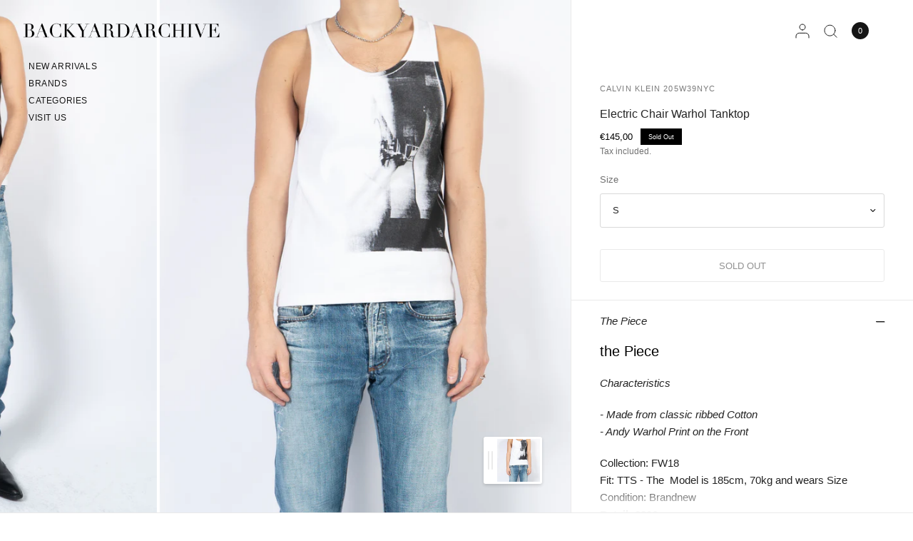

--- FILE ---
content_type: text/html; charset=utf-8
request_url: https://backyardarchive.eu/products/warhol-tanktop
body_size: 39392
content:
<!doctype html><html class="no-js" lang="en" dir="ltr">
<head>
	<script type="application/vnd.locksmith+json" data-locksmith>{"version":"v254","locked":false,"initialized":true,"scope":"product","access_granted":true,"access_denied":false,"requires_customer":false,"manual_lock":false,"remote_lock":false,"has_timeout":false,"remote_rendered":null,"hide_resource":false,"hide_links_to_resource":false,"transparent":true,"locks":{"all":[],"opened":[]},"keys":[],"keys_signature":"0a3d2c5da1fdb2d5bfab88d34a61240e96da0b7db7cb92a9000091ec23fd6b67","state":{"template":"product.complete","theme":191755190615,"product":"warhol-tanktop","collection":null,"page":null,"blog":null,"article":null,"app":null},"now":1768830572,"path":"\/products\/warhol-tanktop","locale_root_url":"\/","canonical_url":"https:\/\/backyardarchive.eu\/products\/warhol-tanktop","customer_id":null,"customer_id_signature":"0a3d2c5da1fdb2d5bfab88d34a61240e96da0b7db7cb92a9000091ec23fd6b67","cart":null}</script><script data-locksmith>!function(){undefined;!function(){var s=window.Locksmith={},e=document.querySelector('script[type="application/vnd.locksmith+json"]'),n=e&&e.innerHTML;if(s.state={},s.util={},s.loading=!1,n)try{s.state=JSON.parse(n)}catch(d){}if(document.addEventListener&&document.querySelector){var o,a,i,t=[76,79,67,75,83,77,73,84,72,49,49],c=function(){a=t.slice(0)},l="style",r=function(e){e&&27!==e.keyCode&&"click"!==e.type||(document.removeEventListener("keydown",r),document.removeEventListener("click",r),o&&document.body.removeChild(o),o=null)};c(),document.addEventListener("keyup",function(e){if(e.keyCode===a[0]){if(clearTimeout(i),a.shift(),0<a.length)return void(i=setTimeout(c,1e3));c(),r(),(o=document.createElement("div"))[l].width="50%",o[l].maxWidth="1000px",o[l].height="85%",o[l].border="1px rgba(0, 0, 0, 0.2) solid",o[l].background="rgba(255, 255, 255, 0.99)",o[l].borderRadius="4px",o[l].position="fixed",o[l].top="50%",o[l].left="50%",o[l].transform="translateY(-50%) translateX(-50%)",o[l].boxShadow="0 2px 5px rgba(0, 0, 0, 0.3), 0 0 100vh 100vw rgba(0, 0, 0, 0.5)",o[l].zIndex="2147483645";var t=document.createElement("textarea");t.value=JSON.stringify(JSON.parse(n),null,2),t[l].border="none",t[l].display="block",t[l].boxSizing="border-box",t[l].width="100%",t[l].height="100%",t[l].background="transparent",t[l].padding="22px",t[l].fontFamily="monospace",t[l].fontSize="14px",t[l].color="#333",t[l].resize="none",t[l].outline="none",t.readOnly=!0,o.appendChild(t),document.body.appendChild(o),t.addEventListener("click",function(e){e.stopImmediatePropagation()}),t.select(),document.addEventListener("keydown",r),document.addEventListener("click",r)}})}s.isEmbedded=-1!==window.location.search.indexOf("_ab=0&_fd=0&_sc=1"),s.path=s.state.path||window.location.pathname,s.basePath=s.state.locale_root_url.concat("/apps/locksmith").replace(/^\/\//,"/"),s.reloading=!1,s.util.console=window.console||{log:function(){},error:function(){}},s.util.makeUrl=function(e,t){var n,o=s.basePath+e,a=[],i=s.cache();for(n in i)a.push(n+"="+encodeURIComponent(i[n]));for(n in t)a.push(n+"="+encodeURIComponent(t[n]));return s.state.customer_id&&(a.push("customer_id="+encodeURIComponent(s.state.customer_id)),a.push("customer_id_signature="+encodeURIComponent(s.state.customer_id_signature))),o+=(-1===o.indexOf("?")?"?":"&")+a.join("&")},s._initializeCallbacks=[],s.on=function(e,t){if("initialize"!==e)throw'Locksmith.on() currently only supports the "initialize" event';s._initializeCallbacks.push(t)},s.initializeSession=function(e){if(!s.isEmbedded){var t=!1,n=!0,o=!0;(e=e||{}).silent&&(o=n=!(t=!0)),s.ping({silent:t,spinner:n,reload:o,callback:function(){s._initializeCallbacks.forEach(function(e){e()})}})}},s.cache=function(e){var t={};try{var n=function a(e){return(document.cookie.match("(^|; )"+e+"=([^;]*)")||0)[2]};t=JSON.parse(decodeURIComponent(n("locksmith-params")||"{}"))}catch(d){}if(e){for(var o in e)t[o]=e[o];document.cookie="locksmith-params=; expires=Thu, 01 Jan 1970 00:00:00 GMT; path=/",document.cookie="locksmith-params="+encodeURIComponent(JSON.stringify(t))+"; path=/"}return t},s.cache.cart=s.state.cart,s.cache.cartLastSaved=null,s.params=s.cache(),s.util.reload=function(){s.reloading=!0;try{window.location.href=window.location.href.replace(/#.*/,"")}catch(d){s.util.console.error("Preferred reload method failed",d),window.location.reload()}},s.cache.saveCart=function(e){if(!s.cache.cart||s.cache.cart===s.cache.cartLastSaved)return e?e():null;var t=s.cache.cartLastSaved;s.cache.cartLastSaved=s.cache.cart,fetch("/cart/update.js",{method:"POST",headers:{"Content-Type":"application/json",Accept:"application/json"},body:JSON.stringify({attributes:{locksmith:s.cache.cart}})}).then(function(e){if(!e.ok)throw new Error("Cart update failed: "+e.status);return e.json()}).then(function(){e&&e()})["catch"](function(e){if(s.cache.cartLastSaved=t,!s.reloading)throw e})},s.util.spinnerHTML='<style>body{background:#FFF}@keyframes spin{from{transform:rotate(0deg)}to{transform:rotate(360deg)}}#loading{display:flex;width:100%;height:50vh;color:#777;align-items:center;justify-content:center}#loading .spinner{display:block;animation:spin 600ms linear infinite;position:relative;width:50px;height:50px}#loading .spinner-ring{stroke:currentColor;stroke-dasharray:100%;stroke-width:2px;stroke-linecap:round;fill:none}</style><div id="loading"><div class="spinner"><svg width="100%" height="100%"><svg preserveAspectRatio="xMinYMin"><circle class="spinner-ring" cx="50%" cy="50%" r="45%"></circle></svg></svg></div></div>',s.util.clobberBody=function(e){document.body.innerHTML=e},s.util.clobberDocument=function(e){e.responseText&&(e=e.responseText),document.documentElement&&document.removeChild(document.documentElement);var t=document.open("text/html","replace");t.writeln(e),t.close(),setTimeout(function(){var e=t.querySelector("[autofocus]");e&&e.focus()},100)},s.util.serializeForm=function(e){if(e&&"FORM"===e.nodeName){var t,n,o={};for(t=e.elements.length-1;0<=t;t-=1)if(""!==e.elements[t].name)switch(e.elements[t].nodeName){case"INPUT":switch(e.elements[t].type){default:case"text":case"hidden":case"password":case"button":case"reset":case"submit":o[e.elements[t].name]=e.elements[t].value;break;case"checkbox":case"radio":e.elements[t].checked&&(o[e.elements[t].name]=e.elements[t].value);break;case"file":}break;case"TEXTAREA":o[e.elements[t].name]=e.elements[t].value;break;case"SELECT":switch(e.elements[t].type){case"select-one":o[e.elements[t].name]=e.elements[t].value;break;case"select-multiple":for(n=e.elements[t].options.length-1;0<=n;n-=1)e.elements[t].options[n].selected&&(o[e.elements[t].name]=e.elements[t].options[n].value)}break;case"BUTTON":switch(e.elements[t].type){case"reset":case"submit":case"button":o[e.elements[t].name]=e.elements[t].value}}return o}},s.util.on=function(e,i,s,t){t=t||document;var c="locksmith-"+e+i,n=function(e){var t=e.target,n=e.target.parentElement,o=t&&t.className&&(t.className.baseVal||t.className)||"",a=n&&n.className&&(n.className.baseVal||n.className)||"";("string"==typeof o&&-1!==o.split(/\s+/).indexOf(i)||"string"==typeof a&&-1!==a.split(/\s+/).indexOf(i))&&!e[c]&&(e[c]=!0,s(e))};t.attachEvent?t.attachEvent(e,n):t.addEventListener(e,n,!1)},s.util.enableActions=function(e){s.util.on("click","locksmith-action",function(e){e.preventDefault();var t=e.target;t.dataset.confirmWith&&!confirm(t.dataset.confirmWith)||(t.disabled=!0,t.innerText=t.dataset.disableWith,s.post("/action",t.dataset.locksmithParams,{spinner:!1,type:"text",success:function(e){(e=JSON.parse(e.responseText)).message&&alert(e.message),s.util.reload()}}))},e)},s.util.inject=function(e,t){var n=["data","locksmith","append"];if(-1!==t.indexOf(n.join("-"))){var o=document.createElement("div");o.innerHTML=t,e.appendChild(o)}else e.innerHTML=t;var a,i,s=e.querySelectorAll("script");for(i=0;i<s.length;++i){a=s[i];var c=document.createElement("script");if(a.type&&(c.type=a.type),a.src)c.src=a.src;else{var l=document.createTextNode(a.innerHTML);c.appendChild(l)}e.appendChild(c)}var r=e.querySelector("[autofocus]");r&&r.focus()},s.post=function(e,t,n){!1!==(n=n||{}).spinner&&s.util.clobberBody(s.util.spinnerHTML);var o={};n.container===document?(o.layout=1,n.success=function(e){s.util.clobberDocument(e)}):n.container&&(o.layout=0,n.success=function(e){var t=document.getElementById(n.container);s.util.inject(t,e),t.id===t.firstChild.id&&t.parentElement.replaceChild(t.firstChild,t)}),n.form_type&&(t.form_type=n.form_type),n.include_layout_classes!==undefined&&(t.include_layout_classes=n.include_layout_classes),n.lock_id!==undefined&&(t.lock_id=n.lock_id),s.loading=!0;var a=s.util.makeUrl(e,o),i="json"===n.type||"text"===n.type;fetch(a,{method:"POST",headers:{"Content-Type":"application/json",Accept:i?"application/json":"text/html"},body:JSON.stringify(t)}).then(function(e){if(!e.ok)throw new Error("Request failed: "+e.status);return e.text()}).then(function(e){var t=n.success||s.util.clobberDocument;t(i?{responseText:e}:e)})["catch"](function(e){if(!s.reloading)if("dashboard.weglot.com"!==window.location.host){if(!n.silent)throw alert("Something went wrong! Please refresh and try again."),e;console.error(e)}else console.error(e)})["finally"](function(){s.loading=!1})},s.postResource=function(e,t){e.path=s.path,e.search=window.location.search,e.state=s.state,e.passcode&&(e.passcode=e.passcode.trim()),e.email&&(e.email=e.email.trim()),e.state.cart=s.cache.cart,e.locksmith_json=s.jsonTag,e.locksmith_json_signature=s.jsonTagSignature,s.post("/resource",e,t)},s.ping=function(e){if(!s.isEmbedded){e=e||{};var t=function(){e.reload?s.util.reload():"function"==typeof e.callback&&e.callback()};s.post("/ping",{path:s.path,search:window.location.search,state:s.state},{spinner:!!e.spinner,silent:"undefined"==typeof e.silent||e.silent,type:"text",success:function(e){e&&e.responseText?((e=JSON.parse(e.responseText)).messages&&0<e.messages.length&&s.showMessages(e.messages),e.cart&&s.cache.cart!==e.cart?(s.cache.cart=e.cart,s.cache.saveCart(function(){t(),e.cart&&e.cart.match(/^.+:/)&&s.util.reload()})):t()):console.error("[Locksmith] Invalid result in ping callback:",e)}})}},s.timeoutMonitor=function(){var e=s.cache.cart;s.ping({callback:function(){e!==s.cache.cart||setTimeout(function(){s.timeoutMonitor()},6e4)}})},s.showMessages=function(e){var t=document.createElement("div");t.style.position="fixed",t.style.left=0,t.style.right=0,t.style.bottom="-50px",t.style.opacity=0,t.style.background="#191919",t.style.color="#ddd",t.style.transition="bottom 0.2s, opacity 0.2s",t.style.zIndex=999999,t.innerHTML="        <style>          .locksmith-ab .locksmith-b { display: none; }          .locksmith-ab.toggled .locksmith-b { display: flex; }          .locksmith-ab.toggled .locksmith-a { display: none; }          .locksmith-flex { display: flex; flex-wrap: wrap; justify-content: space-between; align-items: center; padding: 10px 20px; }          .locksmith-message + .locksmith-message { border-top: 1px #555 solid; }          .locksmith-message a { color: inherit; font-weight: bold; }          .locksmith-message a:hover { color: inherit; opacity: 0.8; }          a.locksmith-ab-toggle { font-weight: inherit; text-decoration: underline; }          .locksmith-text { flex-grow: 1; }          .locksmith-cta { flex-grow: 0; text-align: right; }          .locksmith-cta button { transform: scale(0.8); transform-origin: left; }          .locksmith-cta > * { display: block; }          .locksmith-cta > * + * { margin-top: 10px; }          .locksmith-message a.locksmith-close { flex-grow: 0; text-decoration: none; margin-left: 15px; font-size: 30px; font-family: monospace; display: block; padding: 2px 10px; }                    @media screen and (max-width: 600px) {            .locksmith-wide-only { display: none !important; }            .locksmith-flex { padding: 0 15px; }            .locksmith-flex > * { margin-top: 5px; margin-bottom: 5px; }            .locksmith-cta { text-align: left; }          }                    @media screen and (min-width: 601px) {            .locksmith-narrow-only { display: none !important; }          }        </style>      "+e.map(function(e){return'<div class="locksmith-message">'+e+"</div>"}).join(""),document.body.appendChild(t),document.body.style.position="relative",document.body.parentElement.style.paddingBottom=t.offsetHeight+"px",setTimeout(function(){t.style.bottom=0,t.style.opacity=1},50),s.util.on("click","locksmith-ab-toggle",function(e){e.preventDefault();for(var t=e.target.parentElement;-1===t.className.split(" ").indexOf("locksmith-ab");)t=t.parentElement;-1!==t.className.split(" ").indexOf("toggled")?t.className=t.className.replace("toggled",""):t.className=t.className+" toggled"}),s.util.enableActions(t)}}()}();</script>
      <script data-locksmith>Locksmith.cache.cart=null</script>

  <script data-locksmith>Locksmith.jsonTag="{\"version\":\"v254\",\"locked\":false,\"initialized\":true,\"scope\":\"product\",\"access_granted\":true,\"access_denied\":false,\"requires_customer\":false,\"manual_lock\":false,\"remote_lock\":false,\"has_timeout\":false,\"remote_rendered\":null,\"hide_resource\":false,\"hide_links_to_resource\":false,\"transparent\":true,\"locks\":{\"all\":[],\"opened\":[]},\"keys\":[],\"keys_signature\":\"0a3d2c5da1fdb2d5bfab88d34a61240e96da0b7db7cb92a9000091ec23fd6b67\",\"state\":{\"template\":\"product.complete\",\"theme\":191755190615,\"product\":\"warhol-tanktop\",\"collection\":null,\"page\":null,\"blog\":null,\"article\":null,\"app\":null},\"now\":1768830572,\"path\":\"\\\/products\\\/warhol-tanktop\",\"locale_root_url\":\"\\\/\",\"canonical_url\":\"https:\\\/\\\/backyardarchive.eu\\\/products\\\/warhol-tanktop\",\"customer_id\":null,\"customer_id_signature\":\"0a3d2c5da1fdb2d5bfab88d34a61240e96da0b7db7cb92a9000091ec23fd6b67\",\"cart\":null}";Locksmith.jsonTagSignature="903814cc797404f328e463d3dc4e41d9d18b62d5b21b34217b5570c6927bde6b"</script>
	<meta charset="utf-8">
	<meta http-equiv="X-UA-Compatible" content="IE=edge,chrome=1">
	<meta name="viewport" content="width=device-width, initial-scale=1, maximum-scale=5, viewport-fit=cover">
	<meta name="theme-color" content="#ffffff">
	<link rel="canonical" href="https://backyardarchive.eu/products/warhol-tanktop">
	<link rel="preconnect" href="https://cdn.shopify.com" crossorigin>
	<link rel="preload" as="style" href="//backyardarchive.eu/cdn/shop/t/55/assets/app.css?v=84212970887983478601766133905">
<link rel="preload" as="style" href="//backyardarchive.eu/cdn/shop/t/55/assets/product.css?v=68025379234320623741766018259">


<link href="//backyardarchive.eu/cdn/shop/t/55/assets/animations.min.js?v=125778792411641688251765970360" as="script" rel="preload">
<link href="//backyardarchive.eu/cdn/shop/t/55/assets/vendor.min.js?v=55932802220188946171765970360" as="script" rel="preload">
<link href="//backyardarchive.eu/cdn/shop/t/55/assets/app.js?v=12773975889826674751765970360" as="script" rel="preload">
<link href="//backyardarchive.eu/cdn/shop/t/55/assets/slideshow.js?v=127048979442758269901765970359" as="script" rel="preload">

<script>
window.lazySizesConfig = window.lazySizesConfig || {};
window.lazySizesConfig.expand = 250;
window.lazySizesConfig.loadMode = 1;
window.lazySizesConfig.loadHidden = false;
</script>


	<link rel="icon" type="image/png" href="//backyardarchive.eu/cdn/shop/files/faviconbya.png?crop=center&height=32&v=1706053514&width=32">

	<title>
	Electric Chair Warhol Tanktop &ndash; Backyardarchive
	</title>

	
<meta name="description" content="the Piece Characteristics - Made from classic ribbed Cotton- Andy Warhol Print on the Front Collection: FW18 Fit: TTS - The  Model is 185cm, 70kg and wears Size  Condition: Brandnew Retail: 280€ the Collection einfügen Measurements Length: 63,5 cm Pit to Pit: 42 cmShoulders:  29 cm">



<meta property="og:site_name" content="Backyardarchive">
<meta property="og:url" content="https://backyardarchive.eu/products/warhol-tanktop"><meta property="og:title" content="Electric Chair Warhol Tanktop">
<meta property="og:type" content="product">
<meta property="og:description" content="the Piece Characteristics - Made from classic ribbed Cotton- Andy Warhol Print on the Front Collection: FW18 Fit: TTS - The  Model is 185cm, 70kg and wears Size  Condition: Brandnew Retail: 280€ the Collection einfügen Measurements Length: 63,5 cm Pit to Pit: 42 cmShoulders:  29 cm">
<meta property="og:image" content="http://backyardarchive.eu/cdn/shop/products/DSC01960.jpg?v=1675429817">
<meta property="og:image:secure_url" content="https://backyardarchive.eu/cdn/shop/products/DSC01960.jpg?v=1675429817">
<meta property="og:image:width" content="1458">
  <meta property="og:image:height" content="1822"><meta property="og:price:amount" content="145,00">
<meta property="og:price:currency" content="EUR">
<meta name="twitter:card" content="summary_large_image"><meta name="twitter:title" content="Electric Chair Warhol Tanktop">
<meta name="twitter:description" content="the Piece Characteristics - Made from classic ribbed Cotton- Andy Warhol Print on the Front Collection: FW18 Fit: TTS - The  Model is 185cm, 70kg and wears Size  Condition: Brandnew Retail: 280€ the Collection einfügen Measurements Length: 63,5 cm Pit to Pit: 42 cmShoulders:  29 cm">


	<link href="//backyardarchive.eu/cdn/shop/t/55/assets/app.css?v=84212970887983478601766133905" rel="stylesheet" type="text/css" media="all" />

	

	<style data-shopify>
	



h1,h2,h3,h4,h5,h6,
	.h1,.h2,.h3,.h4,.h5,.h6,
	.logolink.text-logo,
	.heading-font,
	.h1-xlarge,
	.h1-large,
	blockquote,
	.blog-post .featured-image > a:after,
	.customer-addresses .my-address .address-index {
		font-style: normal;
		font-weight: 400;
		font-family: Helvetica, Arial, sans-serif;
	}
	body,
	.body-font,
	.thb-product-detail .product-title {
		font-style: normal;
		font-weight: 400;
		font-family: Helvetica, Arial, sans-serif;
	}
	:root {
		--mobile-swipe-width: 75vw;
		--font-body-scale: 1.0;
		--font-body-line-height-scale: 1.0;
		--font-body-letter-spacing: 0.0em;
		--font-body-medium-weight: 500;
    --font-body-bold-weight: 700;
		--font-announcement-scale: 1.0;
		--font-heading-scale: 1.0;
		--font-heading-weight: 400;
		--font-heading-line-height-scale: 1.0;
		--font-heading-letter-spacing: 0.0em;
		--font-navigation-scale: 1.0;
		--font-product-title-scale: 1.0;
		--font-product-title-line-height-scale: 0.8;
		--button-letter-spacing: 0.0em;
		--cursor-close-svg-url: url(//backyardarchive.eu/cdn/shop/t/55/assets/cursor-close.svg?v=33661380850439500431765970360);
		--cursor-zoom-svg-url: url(//backyardarchive.eu/cdn/shop/t/55/assets/cursor-zoom.svg?v=26373103823712561291765970360);

		--button-border-radius: 3px;
		--input-border-radius: 3px;

		--bg-body: #ffffff;
		--bg-body-rgb: 255,255,255;
		--bg-body-darken: #f7f7f7;
		--payment-terms-background-color: #ffffff;

		--color-body: #232323;
		--color-body-rgb: 35,35,35;
		--color-heading: #000000;
		--color-heading-rgb: 0,0,0;

		--color-accent: #232323;
		--color-accent-rgb: 35,35,35;
		--color-border: #eaeaea;
		--color-border-rgb: 234,234,234;
		--color-form-border: #d9d9d9;
		--color-overlay-rgb: 96,96,96;

		--shopify-accelerated-checkout-button-block-size: 46px;
		--shopify-accelerated-checkout-inline-alignment: center;
		--shopify-accelerated-checkout-skeleton-animation-duration: 0.25s;--color-announcement-bar-text: #ffffff;--color-announcement-bar-bg: #000000;--color-announcement-bar-border: #eaeaea;--color-header-bg: #ffffff;
			--color-header-bg-rgb: 255,255,255;--color-header-text: #151515;
			--color-header-text-rgb: 21,21,21;--color-header-links: #151515;--color-header-links-hover: #151515;--color-header-icons: #151515;--color-header-border: #E2E2E2;--solid-button-background: #000000;--solid-button-label: #ffffff;--outline-button-label: #000000;--color-price: #000000;
		--color-price-discounted: #A55353;
		--color-star: #FD9A52;--color-inventory-instock: #279A4B;--color-inventory-lowstock: #FB9E5B;--section-spacing-mobile: 20px;
		--section-spacing-desktop: 70px;--button-border-radius: 3px;
			--shopify-accelerated-checkout-button-border-radius: 3px;--color-badge-text: #ffffff;
		--color-badge-sold-out: #000000;
		--color-badge-sale: #000000;
		--color-badge-preorder: #666666;
		--badge-corner-radius: 0px;



--color-footer-text: #232323;
			--color-footer-text-rgb: 35,35,35;--color-footer-heading: #232323;--color-footer-link: #232323;--color-footer-link-hover: #606060;--color-footer-border: #eaeaea;
			--color-footer-border-rgb: 234,234,234;--color-footer-bg: #ffffff;}
</style>


	<script>
		window.theme = window.theme || {};
		theme = {
			settings: {
				money_with_currency_format:"€{{amount_with_comma_separator}}",
				cart_drawer:true,
				product_id: 7988371980512,
				animation_easing: 'power1.out'
			},
			routes: {
				root_url: '/',
				cart_url: '/cart',
				cart_add_url: '/cart/add',
				search_url: '/search',
				cart_change_url: '/cart/change',
				cart_update_url: '/cart/update',
				predictive_search_url: '/search/suggest',
			},
			variantStrings: {
        addToCart: `Add to cart`,
        soldOut: `Sold Out`,
        unavailable: `Unavailable`,
        preOrder: `Pre-order`,
      },
			strings: {
				requiresTerms: `You must agree with the terms and conditions of sales to check out`,
				shippingEstimatorNoResults: `Sorry, we do not ship to your address.`,
				shippingEstimatorOneResult: `There is one shipping rate for your address:`,
				shippingEstimatorMultipleResults: `There are several shipping rates for your address:`,
				shippingEstimatorError: `One or more error occurred while retrieving shipping rates:`
			}
		};
	</script>
	<script>window.performance && window.performance.mark && window.performance.mark('shopify.content_for_header.start');</script><meta name="google-site-verification" content="_KVeOJ4przE-jcD7pslkmngMtrBNGEQQfR3BleRZkU8">
<meta id="shopify-digital-wallet" name="shopify-digital-wallet" content="/15783297078/digital_wallets/dialog">
<meta name="shopify-checkout-api-token" content="d7dbd6c135fd0b6e43de96d8c54adedf">
<meta id="in-context-paypal-metadata" data-shop-id="15783297078" data-venmo-supported="false" data-environment="production" data-locale="en_US" data-paypal-v4="true" data-currency="EUR">
<link rel="alternate" hreflang="x-default" href="https://backyardarchive.eu/products/warhol-tanktop">
<link rel="alternate" hreflang="en" href="https://backyardarchive.eu/products/warhol-tanktop">
<link rel="alternate" hreflang="en-US" href="https://backyardarchive.us/products/warhol-tanktop">
<link rel="alternate" type="application/json+oembed" href="https://backyardarchive.eu/products/warhol-tanktop.oembed">
<script async="async" src="/checkouts/internal/preloads.js?locale=en-AT"></script>
<link rel="preconnect" href="https://shop.app" crossorigin="anonymous">
<script async="async" src="https://shop.app/checkouts/internal/preloads.js?locale=en-AT&shop_id=15783297078" crossorigin="anonymous"></script>
<script id="apple-pay-shop-capabilities" type="application/json">{"shopId":15783297078,"countryCode":"AT","currencyCode":"EUR","merchantCapabilities":["supports3DS"],"merchantId":"gid:\/\/shopify\/Shop\/15783297078","merchantName":"Backyardarchive","requiredBillingContactFields":["postalAddress","email"],"requiredShippingContactFields":["postalAddress","email"],"shippingType":"shipping","supportedNetworks":["visa","maestro","masterCard","amex"],"total":{"type":"pending","label":"Backyardarchive","amount":"1.00"},"shopifyPaymentsEnabled":true,"supportsSubscriptions":true}</script>
<script id="shopify-features" type="application/json">{"accessToken":"d7dbd6c135fd0b6e43de96d8c54adedf","betas":["rich-media-storefront-analytics"],"domain":"backyardarchive.eu","predictiveSearch":true,"shopId":15783297078,"locale":"en"}</script>
<script>var Shopify = Shopify || {};
Shopify.shop = "backyardarchive.myshopify.com";
Shopify.locale = "en";
Shopify.currency = {"active":"EUR","rate":"1.0"};
Shopify.country = "AT";
Shopify.theme = {"name":"Dezember 2025 | Dev.Release","id":191755190615,"schema_name":"Distinctive","schema_version":"3.2.0","theme_store_id":null,"role":"main"};
Shopify.theme.handle = "null";
Shopify.theme.style = {"id":null,"handle":null};
Shopify.cdnHost = "backyardarchive.eu/cdn";
Shopify.routes = Shopify.routes || {};
Shopify.routes.root = "/";</script>
<script type="module">!function(o){(o.Shopify=o.Shopify||{}).modules=!0}(window);</script>
<script>!function(o){function n(){var o=[];function n(){o.push(Array.prototype.slice.apply(arguments))}return n.q=o,n}var t=o.Shopify=o.Shopify||{};t.loadFeatures=n(),t.autoloadFeatures=n()}(window);</script>
<script>
  window.ShopifyPay = window.ShopifyPay || {};
  window.ShopifyPay.apiHost = "shop.app\/pay";
  window.ShopifyPay.redirectState = null;
</script>
<script id="shop-js-analytics" type="application/json">{"pageType":"product"}</script>
<script defer="defer" async type="module" src="//backyardarchive.eu/cdn/shopifycloud/shop-js/modules/v2/client.init-shop-cart-sync_C5BV16lS.en.esm.js"></script>
<script defer="defer" async type="module" src="//backyardarchive.eu/cdn/shopifycloud/shop-js/modules/v2/chunk.common_CygWptCX.esm.js"></script>
<script type="module">
  await import("//backyardarchive.eu/cdn/shopifycloud/shop-js/modules/v2/client.init-shop-cart-sync_C5BV16lS.en.esm.js");
await import("//backyardarchive.eu/cdn/shopifycloud/shop-js/modules/v2/chunk.common_CygWptCX.esm.js");

  window.Shopify.SignInWithShop?.initShopCartSync?.({"fedCMEnabled":true,"windoidEnabled":true});

</script>
<script>
  window.Shopify = window.Shopify || {};
  if (!window.Shopify.featureAssets) window.Shopify.featureAssets = {};
  window.Shopify.featureAssets['shop-js'] = {"shop-cart-sync":["modules/v2/client.shop-cart-sync_ZFArdW7E.en.esm.js","modules/v2/chunk.common_CygWptCX.esm.js"],"init-fed-cm":["modules/v2/client.init-fed-cm_CmiC4vf6.en.esm.js","modules/v2/chunk.common_CygWptCX.esm.js"],"shop-button":["modules/v2/client.shop-button_tlx5R9nI.en.esm.js","modules/v2/chunk.common_CygWptCX.esm.js"],"shop-cash-offers":["modules/v2/client.shop-cash-offers_DOA2yAJr.en.esm.js","modules/v2/chunk.common_CygWptCX.esm.js","modules/v2/chunk.modal_D71HUcav.esm.js"],"init-windoid":["modules/v2/client.init-windoid_sURxWdc1.en.esm.js","modules/v2/chunk.common_CygWptCX.esm.js"],"shop-toast-manager":["modules/v2/client.shop-toast-manager_ClPi3nE9.en.esm.js","modules/v2/chunk.common_CygWptCX.esm.js"],"init-shop-email-lookup-coordinator":["modules/v2/client.init-shop-email-lookup-coordinator_B8hsDcYM.en.esm.js","modules/v2/chunk.common_CygWptCX.esm.js"],"init-shop-cart-sync":["modules/v2/client.init-shop-cart-sync_C5BV16lS.en.esm.js","modules/v2/chunk.common_CygWptCX.esm.js"],"avatar":["modules/v2/client.avatar_BTnouDA3.en.esm.js"],"pay-button":["modules/v2/client.pay-button_FdsNuTd3.en.esm.js","modules/v2/chunk.common_CygWptCX.esm.js"],"init-customer-accounts":["modules/v2/client.init-customer-accounts_DxDtT_ad.en.esm.js","modules/v2/client.shop-login-button_C5VAVYt1.en.esm.js","modules/v2/chunk.common_CygWptCX.esm.js","modules/v2/chunk.modal_D71HUcav.esm.js"],"init-shop-for-new-customer-accounts":["modules/v2/client.init-shop-for-new-customer-accounts_ChsxoAhi.en.esm.js","modules/v2/client.shop-login-button_C5VAVYt1.en.esm.js","modules/v2/chunk.common_CygWptCX.esm.js","modules/v2/chunk.modal_D71HUcav.esm.js"],"shop-login-button":["modules/v2/client.shop-login-button_C5VAVYt1.en.esm.js","modules/v2/chunk.common_CygWptCX.esm.js","modules/v2/chunk.modal_D71HUcav.esm.js"],"init-customer-accounts-sign-up":["modules/v2/client.init-customer-accounts-sign-up_CPSyQ0Tj.en.esm.js","modules/v2/client.shop-login-button_C5VAVYt1.en.esm.js","modules/v2/chunk.common_CygWptCX.esm.js","modules/v2/chunk.modal_D71HUcav.esm.js"],"shop-follow-button":["modules/v2/client.shop-follow-button_Cva4Ekp9.en.esm.js","modules/v2/chunk.common_CygWptCX.esm.js","modules/v2/chunk.modal_D71HUcav.esm.js"],"checkout-modal":["modules/v2/client.checkout-modal_BPM8l0SH.en.esm.js","modules/v2/chunk.common_CygWptCX.esm.js","modules/v2/chunk.modal_D71HUcav.esm.js"],"lead-capture":["modules/v2/client.lead-capture_Bi8yE_yS.en.esm.js","modules/v2/chunk.common_CygWptCX.esm.js","modules/v2/chunk.modal_D71HUcav.esm.js"],"shop-login":["modules/v2/client.shop-login_D6lNrXab.en.esm.js","modules/v2/chunk.common_CygWptCX.esm.js","modules/v2/chunk.modal_D71HUcav.esm.js"],"payment-terms":["modules/v2/client.payment-terms_CZxnsJam.en.esm.js","modules/v2/chunk.common_CygWptCX.esm.js","modules/v2/chunk.modal_D71HUcav.esm.js"]};
</script>
<script>(function() {
  var isLoaded = false;
  function asyncLoad() {
    if (isLoaded) return;
    isLoaded = true;
    var urls = ["https:\/\/tabs.tkdigital.dev\/scripts\/ne_smart_tabs_953221fbbe63c1b5d4fe89b3919332d7.js?shop=backyardarchive.myshopify.com","https:\/\/packlink-spf-pro.appspot.com\/platform\/PRO\/checkout\/thankYouScript?v=7\u0026shop=backyardarchive.myshopify.com","https:\/\/script.app.flomllr.com\/controller.js?stamp=1728658037388\u0026shop=backyardarchive.myshopify.com","https:\/\/cdn.nfcube.com\/instafeed-5d2b754080302d969595f6c2aab4902a.js?shop=backyardarchive.myshopify.com","https:\/\/omnisnippet1.com\/platforms\/shopify.js?source=scriptTag\u0026v=2025-05-15T12\u0026shop=backyardarchive.myshopify.com"];
    for (var i = 0; i < urls.length; i++) {
      var s = document.createElement('script');
      s.type = 'text/javascript';
      s.async = true;
      s.src = urls[i];
      var x = document.getElementsByTagName('script')[0];
      x.parentNode.insertBefore(s, x);
    }
  };
  if(window.attachEvent) {
    window.attachEvent('onload', asyncLoad);
  } else {
    window.addEventListener('load', asyncLoad, false);
  }
})();</script>
<script id="__st">var __st={"a":15783297078,"offset":3600,"reqid":"c59fd407-4de9-463d-a9c3-62293b4fa2a6-1768830572","pageurl":"backyardarchive.eu\/products\/warhol-tanktop","u":"68cd7aa7862b","p":"product","rtyp":"product","rid":7988371980512};</script>
<script>window.ShopifyPaypalV4VisibilityTracking = true;</script>
<script id="captcha-bootstrap">!function(){'use strict';const t='contact',e='account',n='new_comment',o=[[t,t],['blogs',n],['comments',n],[t,'customer']],c=[[e,'customer_login'],[e,'guest_login'],[e,'recover_customer_password'],[e,'create_customer']],r=t=>t.map((([t,e])=>`form[action*='/${t}']:not([data-nocaptcha='true']) input[name='form_type'][value='${e}']`)).join(','),a=t=>()=>t?[...document.querySelectorAll(t)].map((t=>t.form)):[];function s(){const t=[...o],e=r(t);return a(e)}const i='password',u='form_key',d=['recaptcha-v3-token','g-recaptcha-response','h-captcha-response',i],f=()=>{try{return window.sessionStorage}catch{return}},m='__shopify_v',_=t=>t.elements[u];function p(t,e,n=!1){try{const o=window.sessionStorage,c=JSON.parse(o.getItem(e)),{data:r}=function(t){const{data:e,action:n}=t;return t[m]||n?{data:e,action:n}:{data:t,action:n}}(c);for(const[e,n]of Object.entries(r))t.elements[e]&&(t.elements[e].value=n);n&&o.removeItem(e)}catch(o){console.error('form repopulation failed',{error:o})}}const l='form_type',E='cptcha';function T(t){t.dataset[E]=!0}const w=window,h=w.document,L='Shopify',v='ce_forms',y='captcha';let A=!1;((t,e)=>{const n=(g='f06e6c50-85a8-45c8-87d0-21a2b65856fe',I='https://cdn.shopify.com/shopifycloud/storefront-forms-hcaptcha/ce_storefront_forms_captcha_hcaptcha.v1.5.2.iife.js',D={infoText:'Protected by hCaptcha',privacyText:'Privacy',termsText:'Terms'},(t,e,n)=>{const o=w[L][v],c=o.bindForm;if(c)return c(t,g,e,D).then(n);var r;o.q.push([[t,g,e,D],n]),r=I,A||(h.body.append(Object.assign(h.createElement('script'),{id:'captcha-provider',async:!0,src:r})),A=!0)});var g,I,D;w[L]=w[L]||{},w[L][v]=w[L][v]||{},w[L][v].q=[],w[L][y]=w[L][y]||{},w[L][y].protect=function(t,e){n(t,void 0,e),T(t)},Object.freeze(w[L][y]),function(t,e,n,w,h,L){const[v,y,A,g]=function(t,e,n){const i=e?o:[],u=t?c:[],d=[...i,...u],f=r(d),m=r(i),_=r(d.filter((([t,e])=>n.includes(e))));return[a(f),a(m),a(_),s()]}(w,h,L),I=t=>{const e=t.target;return e instanceof HTMLFormElement?e:e&&e.form},D=t=>v().includes(t);t.addEventListener('submit',(t=>{const e=I(t);if(!e)return;const n=D(e)&&!e.dataset.hcaptchaBound&&!e.dataset.recaptchaBound,o=_(e),c=g().includes(e)&&(!o||!o.value);(n||c)&&t.preventDefault(),c&&!n&&(function(t){try{if(!f())return;!function(t){const e=f();if(!e)return;const n=_(t);if(!n)return;const o=n.value;o&&e.removeItem(o)}(t);const e=Array.from(Array(32),(()=>Math.random().toString(36)[2])).join('');!function(t,e){_(t)||t.append(Object.assign(document.createElement('input'),{type:'hidden',name:u})),t.elements[u].value=e}(t,e),function(t,e){const n=f();if(!n)return;const o=[...t.querySelectorAll(`input[type='${i}']`)].map((({name:t})=>t)),c=[...d,...o],r={};for(const[a,s]of new FormData(t).entries())c.includes(a)||(r[a]=s);n.setItem(e,JSON.stringify({[m]:1,action:t.action,data:r}))}(t,e)}catch(e){console.error('failed to persist form',e)}}(e),e.submit())}));const S=(t,e)=>{t&&!t.dataset[E]&&(n(t,e.some((e=>e===t))),T(t))};for(const o of['focusin','change'])t.addEventListener(o,(t=>{const e=I(t);D(e)&&S(e,y())}));const B=e.get('form_key'),M=e.get(l),P=B&&M;t.addEventListener('DOMContentLoaded',(()=>{const t=y();if(P)for(const e of t)e.elements[l].value===M&&p(e,B);[...new Set([...A(),...v().filter((t=>'true'===t.dataset.shopifyCaptcha))])].forEach((e=>S(e,t)))}))}(h,new URLSearchParams(w.location.search),n,t,e,['guest_login'])})(!0,!0)}();</script>
<script integrity="sha256-4kQ18oKyAcykRKYeNunJcIwy7WH5gtpwJnB7kiuLZ1E=" data-source-attribution="shopify.loadfeatures" defer="defer" src="//backyardarchive.eu/cdn/shopifycloud/storefront/assets/storefront/load_feature-a0a9edcb.js" crossorigin="anonymous"></script>
<script crossorigin="anonymous" defer="defer" src="//backyardarchive.eu/cdn/shopifycloud/storefront/assets/shopify_pay/storefront-65b4c6d7.js?v=20250812"></script>
<script data-source-attribution="shopify.dynamic_checkout.dynamic.init">var Shopify=Shopify||{};Shopify.PaymentButton=Shopify.PaymentButton||{isStorefrontPortableWallets:!0,init:function(){window.Shopify.PaymentButton.init=function(){};var t=document.createElement("script");t.src="https://backyardarchive.eu/cdn/shopifycloud/portable-wallets/latest/portable-wallets.en.js",t.type="module",document.head.appendChild(t)}};
</script>
<script data-source-attribution="shopify.dynamic_checkout.buyer_consent">
  function portableWalletsHideBuyerConsent(e){var t=document.getElementById("shopify-buyer-consent"),n=document.getElementById("shopify-subscription-policy-button");t&&n&&(t.classList.add("hidden"),t.setAttribute("aria-hidden","true"),n.removeEventListener("click",e))}function portableWalletsShowBuyerConsent(e){var t=document.getElementById("shopify-buyer-consent"),n=document.getElementById("shopify-subscription-policy-button");t&&n&&(t.classList.remove("hidden"),t.removeAttribute("aria-hidden"),n.addEventListener("click",e))}window.Shopify?.PaymentButton&&(window.Shopify.PaymentButton.hideBuyerConsent=portableWalletsHideBuyerConsent,window.Shopify.PaymentButton.showBuyerConsent=portableWalletsShowBuyerConsent);
</script>
<script data-source-attribution="shopify.dynamic_checkout.cart.bootstrap">document.addEventListener("DOMContentLoaded",(function(){function t(){return document.querySelector("shopify-accelerated-checkout-cart, shopify-accelerated-checkout")}if(t())Shopify.PaymentButton.init();else{new MutationObserver((function(e,n){t()&&(Shopify.PaymentButton.init(),n.disconnect())})).observe(document.body,{childList:!0,subtree:!0})}}));
</script>
<link id="shopify-accelerated-checkout-styles" rel="stylesheet" media="screen" href="https://backyardarchive.eu/cdn/shopifycloud/portable-wallets/latest/accelerated-checkout-backwards-compat.css" crossorigin="anonymous">
<style id="shopify-accelerated-checkout-cart">
        #shopify-buyer-consent {
  margin-top: 1em;
  display: inline-block;
  width: 100%;
}

#shopify-buyer-consent.hidden {
  display: none;
}

#shopify-subscription-policy-button {
  background: none;
  border: none;
  padding: 0;
  text-decoration: underline;
  font-size: inherit;
  cursor: pointer;
}

#shopify-subscription-policy-button::before {
  box-shadow: none;
}

      </style>

<script>window.performance && window.performance.mark && window.performance.mark('shopify.content_for_header.end');</script> <!-- Header hook for plugins -->

	<script>document.documentElement.className = document.documentElement.className.replace('no-js', 'js');</script>
	
<!-- BEGIN app block: shopify://apps/pagefly-page-builder/blocks/app-embed/83e179f7-59a0-4589-8c66-c0dddf959200 -->

<!-- BEGIN app snippet: pagefly-cro-ab-testing-main -->







<script>
  ;(function () {
    const url = new URL(window.location)
    const viewParam = url.searchParams.get('view')
    if (viewParam && viewParam.includes('variant-pf-')) {
      url.searchParams.set('pf_v', viewParam)
      url.searchParams.delete('view')
      window.history.replaceState({}, '', url)
    }
  })()
</script>



<script type='module'>
  
  window.PAGEFLY_CRO = window.PAGEFLY_CRO || {}

  window.PAGEFLY_CRO['data_debug'] = {
    original_template_suffix: "complete",
    allow_ab_test: false,
    ab_test_start_time: 0,
    ab_test_end_time: 0,
    today_date_time: 1768830572000,
  }
  window.PAGEFLY_CRO['GA4'] = { enabled: false}
</script>

<!-- END app snippet -->








  <script src='https://cdn.shopify.com/extensions/019bb4f9-aed6-78a3-be91-e9d44663e6bf/pagefly-page-builder-215/assets/pagefly-helper.js' defer='defer'></script>

  <script src='https://cdn.shopify.com/extensions/019bb4f9-aed6-78a3-be91-e9d44663e6bf/pagefly-page-builder-215/assets/pagefly-general-helper.js' defer='defer'></script>

  <script src='https://cdn.shopify.com/extensions/019bb4f9-aed6-78a3-be91-e9d44663e6bf/pagefly-page-builder-215/assets/pagefly-snap-slider.js' defer='defer'></script>

  <script src='https://cdn.shopify.com/extensions/019bb4f9-aed6-78a3-be91-e9d44663e6bf/pagefly-page-builder-215/assets/pagefly-slideshow-v3.js' defer='defer'></script>

  <script src='https://cdn.shopify.com/extensions/019bb4f9-aed6-78a3-be91-e9d44663e6bf/pagefly-page-builder-215/assets/pagefly-slideshow-v4.js' defer='defer'></script>

  <script src='https://cdn.shopify.com/extensions/019bb4f9-aed6-78a3-be91-e9d44663e6bf/pagefly-page-builder-215/assets/pagefly-glider.js' defer='defer'></script>

  <script src='https://cdn.shopify.com/extensions/019bb4f9-aed6-78a3-be91-e9d44663e6bf/pagefly-page-builder-215/assets/pagefly-slideshow-v1-v2.js' defer='defer'></script>

  <script src='https://cdn.shopify.com/extensions/019bb4f9-aed6-78a3-be91-e9d44663e6bf/pagefly-page-builder-215/assets/pagefly-product-media.js' defer='defer'></script>

  <script src='https://cdn.shopify.com/extensions/019bb4f9-aed6-78a3-be91-e9d44663e6bf/pagefly-page-builder-215/assets/pagefly-product.js' defer='defer'></script>


<script id='pagefly-helper-data' type='application/json'>
  {
    "page_optimization": {
      "assets_prefetching": false
    },
    "elements_asset_mapper": {
      "Accordion": "https://cdn.shopify.com/extensions/019bb4f9-aed6-78a3-be91-e9d44663e6bf/pagefly-page-builder-215/assets/pagefly-accordion.js",
      "Accordion3": "https://cdn.shopify.com/extensions/019bb4f9-aed6-78a3-be91-e9d44663e6bf/pagefly-page-builder-215/assets/pagefly-accordion3.js",
      "CountDown": "https://cdn.shopify.com/extensions/019bb4f9-aed6-78a3-be91-e9d44663e6bf/pagefly-page-builder-215/assets/pagefly-countdown.js",
      "GMap1": "https://cdn.shopify.com/extensions/019bb4f9-aed6-78a3-be91-e9d44663e6bf/pagefly-page-builder-215/assets/pagefly-gmap.js",
      "GMap2": "https://cdn.shopify.com/extensions/019bb4f9-aed6-78a3-be91-e9d44663e6bf/pagefly-page-builder-215/assets/pagefly-gmap.js",
      "GMapBasicV2": "https://cdn.shopify.com/extensions/019bb4f9-aed6-78a3-be91-e9d44663e6bf/pagefly-page-builder-215/assets/pagefly-gmap.js",
      "GMapAdvancedV2": "https://cdn.shopify.com/extensions/019bb4f9-aed6-78a3-be91-e9d44663e6bf/pagefly-page-builder-215/assets/pagefly-gmap.js",
      "HTML.Video": "https://cdn.shopify.com/extensions/019bb4f9-aed6-78a3-be91-e9d44663e6bf/pagefly-page-builder-215/assets/pagefly-htmlvideo.js",
      "HTML.Video2": "https://cdn.shopify.com/extensions/019bb4f9-aed6-78a3-be91-e9d44663e6bf/pagefly-page-builder-215/assets/pagefly-htmlvideo2.js",
      "HTML.Video3": "https://cdn.shopify.com/extensions/019bb4f9-aed6-78a3-be91-e9d44663e6bf/pagefly-page-builder-215/assets/pagefly-htmlvideo2.js",
      "BackgroundVideo": "https://cdn.shopify.com/extensions/019bb4f9-aed6-78a3-be91-e9d44663e6bf/pagefly-page-builder-215/assets/pagefly-htmlvideo2.js",
      "Instagram": "https://cdn.shopify.com/extensions/019bb4f9-aed6-78a3-be91-e9d44663e6bf/pagefly-page-builder-215/assets/pagefly-instagram.js",
      "Instagram2": "https://cdn.shopify.com/extensions/019bb4f9-aed6-78a3-be91-e9d44663e6bf/pagefly-page-builder-215/assets/pagefly-instagram.js",
      "Insta3": "https://cdn.shopify.com/extensions/019bb4f9-aed6-78a3-be91-e9d44663e6bf/pagefly-page-builder-215/assets/pagefly-instagram3.js",
      "Tabs": "https://cdn.shopify.com/extensions/019bb4f9-aed6-78a3-be91-e9d44663e6bf/pagefly-page-builder-215/assets/pagefly-tab.js",
      "Tabs3": "https://cdn.shopify.com/extensions/019bb4f9-aed6-78a3-be91-e9d44663e6bf/pagefly-page-builder-215/assets/pagefly-tab3.js",
      "ProductBox": "https://cdn.shopify.com/extensions/019bb4f9-aed6-78a3-be91-e9d44663e6bf/pagefly-page-builder-215/assets/pagefly-cart.js",
      "FBPageBox2": "https://cdn.shopify.com/extensions/019bb4f9-aed6-78a3-be91-e9d44663e6bf/pagefly-page-builder-215/assets/pagefly-facebook.js",
      "FBLikeButton2": "https://cdn.shopify.com/extensions/019bb4f9-aed6-78a3-be91-e9d44663e6bf/pagefly-page-builder-215/assets/pagefly-facebook.js",
      "TwitterFeed2": "https://cdn.shopify.com/extensions/019bb4f9-aed6-78a3-be91-e9d44663e6bf/pagefly-page-builder-215/assets/pagefly-twitter.js",
      "Paragraph4": "https://cdn.shopify.com/extensions/019bb4f9-aed6-78a3-be91-e9d44663e6bf/pagefly-page-builder-215/assets/pagefly-paragraph4.js",

      "AliReviews": "https://cdn.shopify.com/extensions/019bb4f9-aed6-78a3-be91-e9d44663e6bf/pagefly-page-builder-215/assets/pagefly-3rd-elements.js",
      "BackInStock": "https://cdn.shopify.com/extensions/019bb4f9-aed6-78a3-be91-e9d44663e6bf/pagefly-page-builder-215/assets/pagefly-3rd-elements.js",
      "GloboBackInStock": "https://cdn.shopify.com/extensions/019bb4f9-aed6-78a3-be91-e9d44663e6bf/pagefly-page-builder-215/assets/pagefly-3rd-elements.js",
      "GrowaveWishlist": "https://cdn.shopify.com/extensions/019bb4f9-aed6-78a3-be91-e9d44663e6bf/pagefly-page-builder-215/assets/pagefly-3rd-elements.js",
      "InfiniteOptionsShopPad": "https://cdn.shopify.com/extensions/019bb4f9-aed6-78a3-be91-e9d44663e6bf/pagefly-page-builder-215/assets/pagefly-3rd-elements.js",
      "InkybayProductPersonalizer": "https://cdn.shopify.com/extensions/019bb4f9-aed6-78a3-be91-e9d44663e6bf/pagefly-page-builder-215/assets/pagefly-3rd-elements.js",
      "LimeSpot": "https://cdn.shopify.com/extensions/019bb4f9-aed6-78a3-be91-e9d44663e6bf/pagefly-page-builder-215/assets/pagefly-3rd-elements.js",
      "Loox": "https://cdn.shopify.com/extensions/019bb4f9-aed6-78a3-be91-e9d44663e6bf/pagefly-page-builder-215/assets/pagefly-3rd-elements.js",
      "Opinew": "https://cdn.shopify.com/extensions/019bb4f9-aed6-78a3-be91-e9d44663e6bf/pagefly-page-builder-215/assets/pagefly-3rd-elements.js",
      "Powr": "https://cdn.shopify.com/extensions/019bb4f9-aed6-78a3-be91-e9d44663e6bf/pagefly-page-builder-215/assets/pagefly-3rd-elements.js",
      "ProductReviews": "https://cdn.shopify.com/extensions/019bb4f9-aed6-78a3-be91-e9d44663e6bf/pagefly-page-builder-215/assets/pagefly-3rd-elements.js",
      "PushOwl": "https://cdn.shopify.com/extensions/019bb4f9-aed6-78a3-be91-e9d44663e6bf/pagefly-page-builder-215/assets/pagefly-3rd-elements.js",
      "ReCharge": "https://cdn.shopify.com/extensions/019bb4f9-aed6-78a3-be91-e9d44663e6bf/pagefly-page-builder-215/assets/pagefly-3rd-elements.js",
      "Rivyo": "https://cdn.shopify.com/extensions/019bb4f9-aed6-78a3-be91-e9d44663e6bf/pagefly-page-builder-215/assets/pagefly-3rd-elements.js",
      "TrackingMore": "https://cdn.shopify.com/extensions/019bb4f9-aed6-78a3-be91-e9d44663e6bf/pagefly-page-builder-215/assets/pagefly-3rd-elements.js",
      "Vitals": "https://cdn.shopify.com/extensions/019bb4f9-aed6-78a3-be91-e9d44663e6bf/pagefly-page-builder-215/assets/pagefly-3rd-elements.js",
      "Wiser": "https://cdn.shopify.com/extensions/019bb4f9-aed6-78a3-be91-e9d44663e6bf/pagefly-page-builder-215/assets/pagefly-3rd-elements.js"
    },
    "custom_elements_mapper": {
      "pf-click-action-element": "https://cdn.shopify.com/extensions/019bb4f9-aed6-78a3-be91-e9d44663e6bf/pagefly-page-builder-215/assets/pagefly-click-action-element.js",
      "pf-dialog-element": "https://cdn.shopify.com/extensions/019bb4f9-aed6-78a3-be91-e9d44663e6bf/pagefly-page-builder-215/assets/pagefly-dialog-element.js"
    }
  }
</script>


<!-- END app block --><!-- BEGIN app block: shopify://apps/gsc-instagram-feed/blocks/embed/96970b1b-b770-454f-b16b-51f47e1aa4ed --><script>
  try {
    window.GSC_INSTAFEED_WIDGETS = [{"key":"GSC-WpQDPBglrJxWZyW","popup":{"avatar":true,"caption":true,"username":true,"likeCount":false,"permalink":true,"commentsCount":false,"permalinkText":"View Post"},"blocks":[{"id":"heading-URjofeWPNNgw","type":"heading","align":"center","color":"#000000","value":"Follow us on Instagram","enabled":false,"padding":{"mobile":{},"desktop":{}},"fontWeight":"600","textTransform":"unset","mobileFontSize":"13px","desktopFontSize":"28px"},{"id":"text-HpjdbfZOqUki","type":"text","align":"center","color":"#616161","value":"Join our community for daily inspiration and a closer look at our creations","enabled":false,"padding":{"mobile":{"bottom":"8px"},"desktop":{"bottom":"12px"}},"fontWeight":"400","textTransform":"unset","mobileFontSize":"14px","desktopFontSize":"16px"},{"id":"posts-vRFATfLsQWVL","type":"posts","aspect":"4:3","radius":{"value":"0px","enabled":true},"enabled":true,"hoverEffects":{"caption":true,"enabled":false,"instLogo":true,"likeCount":true,"commentsCount":true},"videoAutoplay":false,"mediaClickAction":"link","showMediaTypeIcon":false},{"id":"button-yMaMlIOizaPd","href":"https://instagram.com/backyardarchive","type":"button","label":"Visit Instagram","width":"content","border":{"size":"2px","color":"#000000","enabled":false},"margin":{"mobile":{"top":"8px","left":"0px","right":"0px","bottom":"0px"},"desktop":{"top":"12px","left":"0px","right":"0px","bottom":"0px"}},"radius":{"value":"12px","enabled":true},"target":"_blank","enabled":false,"padding":{"mobile":{"top":"14px","left":"32px","right":"32px","bottom":"14px"},"desktop":{"top":"16px","left":"48px","right":"48px","bottom":"16px"}},"textColor":"#ffffff","background":{"blur":"0px","color":"#000000","enabled":true},"fontWeight":"600","textTransform":"unset","mobileFontSize":"13px","desktopFontSize":"15px","mobileLetterSpacing":"0","desktopLetterSpacing":"0"}],"enabled":true,"general":{"breakpoint":"768px","mediaFilter":"posts","updateInterval":"day"},"container":{"margin":{"mobile":{"top":"0px","left":"0px","right":"0px","bottom":"0px"},"desktop":{"top":"0px","left":"0px","right":"0px","bottom":"0px"}},"radius":{"value":"0px","enabled":false},"padding":{"mobile":{"top":"48px","left":"0px","right":"0px","bottom":"0px"},"desktop":{"top":"80px","left":"20px","right":"20px","bottom":"0px"}},"background":{"blur":"0px","color":"#ffffff","enabled":true},"containerWidthType":"full","containerWidthValue":"784px"},"hasGscLogo":true,"mobileLayout":{"grid":{"gap":"0px","rowCount":2,"columnCount":2},"mode":"custom","variant":"grid","carousel":{"gap":"4px","autoplay":{"speed":3,"enabled":true},"columnCount":2},"autoConfig":{"grid":{"gap":"4px","rowCount":2,"columnCount":3},"variant":"carousel","carousel":{"gap":"4px","autoplay":{"speed":3,"enabled":true},"columnCount":2}}},"desktopLayout":{"grid":{"gap":"0px","rowCount":2,"columnCount":4},"variant":"grid","carousel":{"gap":"12px","arrows":"always","autoplay":{"speed":3,"enabled":true},"columnCount":5}}}]
  } catch (e) {
    console.log(e);
  }
</script>


<!-- END app block --><!-- BEGIN app block: shopify://apps/microsoft-clarity/blocks/brandAgents_js/31c3d126-8116-4b4a-8ba1-baeda7c4aeea -->





<!-- END app block --><!-- BEGIN app block: shopify://apps/microsoft-clarity/blocks/clarity_js/31c3d126-8116-4b4a-8ba1-baeda7c4aeea -->
<script type="text/javascript">
  (function (c, l, a, r, i, t, y) {
    c[a] = c[a] || function () { (c[a].q = c[a].q || []).push(arguments); };
    t = l.createElement(r); t.async = 1; t.src = "https://www.clarity.ms/tag/" + i + "?ref=shopify";
    y = l.getElementsByTagName(r)[0]; y.parentNode.insertBefore(t, y);

    c.Shopify.loadFeatures([{ name: "consent-tracking-api", version: "0.1" }], error => {
      if (error) {
        console.error("Error loading Shopify features:", error);
        return;
      }

      c[a]('consentv2', {
        ad_Storage: c.Shopify.customerPrivacy.marketingAllowed() ? "granted" : "denied",
        analytics_Storage: c.Shopify.customerPrivacy.analyticsProcessingAllowed() ? "granted" : "denied",
      });
    });

    l.addEventListener("visitorConsentCollected", function (e) {
      c[a]('consentv2', {
        ad_Storage: e.detail.marketingAllowed ? "granted" : "denied",
        analytics_Storage: e.detail.analyticsAllowed ? "granted" : "denied",
      });
    });
  })(window, document, "clarity", "script", "trii1g5g2p");
</script>



<!-- END app block --><script src="https://cdn.shopify.com/extensions/0199e776-da15-7f04-8431-019361815ca9/instafeed-app-root-44/assets/gsc-instafeed-widget.js" type="text/javascript" defer="defer"></script>
<link href="https://monorail-edge.shopifysvc.com" rel="dns-prefetch">
<script>(function(){if ("sendBeacon" in navigator && "performance" in window) {try {var session_token_from_headers = performance.getEntriesByType('navigation')[0].serverTiming.find(x => x.name == '_s').description;} catch {var session_token_from_headers = undefined;}var session_cookie_matches = document.cookie.match(/_shopify_s=([^;]*)/);var session_token_from_cookie = session_cookie_matches && session_cookie_matches.length === 2 ? session_cookie_matches[1] : "";var session_token = session_token_from_headers || session_token_from_cookie || "";function handle_abandonment_event(e) {var entries = performance.getEntries().filter(function(entry) {return /monorail-edge.shopifysvc.com/.test(entry.name);});if (!window.abandonment_tracked && entries.length === 0) {window.abandonment_tracked = true;var currentMs = Date.now();var navigation_start = performance.timing.navigationStart;var payload = {shop_id: 15783297078,url: window.location.href,navigation_start,duration: currentMs - navigation_start,session_token,page_type: "product"};window.navigator.sendBeacon("https://monorail-edge.shopifysvc.com/v1/produce", JSON.stringify({schema_id: "online_store_buyer_site_abandonment/1.1",payload: payload,metadata: {event_created_at_ms: currentMs,event_sent_at_ms: currentMs}}));}}window.addEventListener('pagehide', handle_abandonment_event);}}());</script>
<script id="web-pixels-manager-setup">(function e(e,d,r,n,o){if(void 0===o&&(o={}),!Boolean(null===(a=null===(i=window.Shopify)||void 0===i?void 0:i.analytics)||void 0===a?void 0:a.replayQueue)){var i,a;window.Shopify=window.Shopify||{};var t=window.Shopify;t.analytics=t.analytics||{};var s=t.analytics;s.replayQueue=[],s.publish=function(e,d,r){return s.replayQueue.push([e,d,r]),!0};try{self.performance.mark("wpm:start")}catch(e){}var l=function(){var e={modern:/Edge?\/(1{2}[4-9]|1[2-9]\d|[2-9]\d{2}|\d{4,})\.\d+(\.\d+|)|Firefox\/(1{2}[4-9]|1[2-9]\d|[2-9]\d{2}|\d{4,})\.\d+(\.\d+|)|Chrom(ium|e)\/(9{2}|\d{3,})\.\d+(\.\d+|)|(Maci|X1{2}).+ Version\/(15\.\d+|(1[6-9]|[2-9]\d|\d{3,})\.\d+)([,.]\d+|)( \(\w+\)|)( Mobile\/\w+|) Safari\/|Chrome.+OPR\/(9{2}|\d{3,})\.\d+\.\d+|(CPU[ +]OS|iPhone[ +]OS|CPU[ +]iPhone|CPU IPhone OS|CPU iPad OS)[ +]+(15[._]\d+|(1[6-9]|[2-9]\d|\d{3,})[._]\d+)([._]\d+|)|Android:?[ /-](13[3-9]|1[4-9]\d|[2-9]\d{2}|\d{4,})(\.\d+|)(\.\d+|)|Android.+Firefox\/(13[5-9]|1[4-9]\d|[2-9]\d{2}|\d{4,})\.\d+(\.\d+|)|Android.+Chrom(ium|e)\/(13[3-9]|1[4-9]\d|[2-9]\d{2}|\d{4,})\.\d+(\.\d+|)|SamsungBrowser\/([2-9]\d|\d{3,})\.\d+/,legacy:/Edge?\/(1[6-9]|[2-9]\d|\d{3,})\.\d+(\.\d+|)|Firefox\/(5[4-9]|[6-9]\d|\d{3,})\.\d+(\.\d+|)|Chrom(ium|e)\/(5[1-9]|[6-9]\d|\d{3,})\.\d+(\.\d+|)([\d.]+$|.*Safari\/(?![\d.]+ Edge\/[\d.]+$))|(Maci|X1{2}).+ Version\/(10\.\d+|(1[1-9]|[2-9]\d|\d{3,})\.\d+)([,.]\d+|)( \(\w+\)|)( Mobile\/\w+|) Safari\/|Chrome.+OPR\/(3[89]|[4-9]\d|\d{3,})\.\d+\.\d+|(CPU[ +]OS|iPhone[ +]OS|CPU[ +]iPhone|CPU IPhone OS|CPU iPad OS)[ +]+(10[._]\d+|(1[1-9]|[2-9]\d|\d{3,})[._]\d+)([._]\d+|)|Android:?[ /-](13[3-9]|1[4-9]\d|[2-9]\d{2}|\d{4,})(\.\d+|)(\.\d+|)|Mobile Safari.+OPR\/([89]\d|\d{3,})\.\d+\.\d+|Android.+Firefox\/(13[5-9]|1[4-9]\d|[2-9]\d{2}|\d{4,})\.\d+(\.\d+|)|Android.+Chrom(ium|e)\/(13[3-9]|1[4-9]\d|[2-9]\d{2}|\d{4,})\.\d+(\.\d+|)|Android.+(UC? ?Browser|UCWEB|U3)[ /]?(15\.([5-9]|\d{2,})|(1[6-9]|[2-9]\d|\d{3,})\.\d+)\.\d+|SamsungBrowser\/(5\.\d+|([6-9]|\d{2,})\.\d+)|Android.+MQ{2}Browser\/(14(\.(9|\d{2,})|)|(1[5-9]|[2-9]\d|\d{3,})(\.\d+|))(\.\d+|)|K[Aa][Ii]OS\/(3\.\d+|([4-9]|\d{2,})\.\d+)(\.\d+|)/},d=e.modern,r=e.legacy,n=navigator.userAgent;return n.match(d)?"modern":n.match(r)?"legacy":"unknown"}(),u="modern"===l?"modern":"legacy",c=(null!=n?n:{modern:"",legacy:""})[u],f=function(e){return[e.baseUrl,"/wpm","/b",e.hashVersion,"modern"===e.buildTarget?"m":"l",".js"].join("")}({baseUrl:d,hashVersion:r,buildTarget:u}),m=function(e){var d=e.version,r=e.bundleTarget,n=e.surface,o=e.pageUrl,i=e.monorailEndpoint;return{emit:function(e){var a=e.status,t=e.errorMsg,s=(new Date).getTime(),l=JSON.stringify({metadata:{event_sent_at_ms:s},events:[{schema_id:"web_pixels_manager_load/3.1",payload:{version:d,bundle_target:r,page_url:o,status:a,surface:n,error_msg:t},metadata:{event_created_at_ms:s}}]});if(!i)return console&&console.warn&&console.warn("[Web Pixels Manager] No Monorail endpoint provided, skipping logging."),!1;try{return self.navigator.sendBeacon.bind(self.navigator)(i,l)}catch(e){}var u=new XMLHttpRequest;try{return u.open("POST",i,!0),u.setRequestHeader("Content-Type","text/plain"),u.send(l),!0}catch(e){return console&&console.warn&&console.warn("[Web Pixels Manager] Got an unhandled error while logging to Monorail."),!1}}}}({version:r,bundleTarget:l,surface:e.surface,pageUrl:self.location.href,monorailEndpoint:e.monorailEndpoint});try{o.browserTarget=l,function(e){var d=e.src,r=e.async,n=void 0===r||r,o=e.onload,i=e.onerror,a=e.sri,t=e.scriptDataAttributes,s=void 0===t?{}:t,l=document.createElement("script"),u=document.querySelector("head"),c=document.querySelector("body");if(l.async=n,l.src=d,a&&(l.integrity=a,l.crossOrigin="anonymous"),s)for(var f in s)if(Object.prototype.hasOwnProperty.call(s,f))try{l.dataset[f]=s[f]}catch(e){}if(o&&l.addEventListener("load",o),i&&l.addEventListener("error",i),u)u.appendChild(l);else{if(!c)throw new Error("Did not find a head or body element to append the script");c.appendChild(l)}}({src:f,async:!0,onload:function(){if(!function(){var e,d;return Boolean(null===(d=null===(e=window.Shopify)||void 0===e?void 0:e.analytics)||void 0===d?void 0:d.initialized)}()){var d=window.webPixelsManager.init(e)||void 0;if(d){var r=window.Shopify.analytics;r.replayQueue.forEach((function(e){var r=e[0],n=e[1],o=e[2];d.publishCustomEvent(r,n,o)})),r.replayQueue=[],r.publish=d.publishCustomEvent,r.visitor=d.visitor,r.initialized=!0}}},onerror:function(){return m.emit({status:"failed",errorMsg:"".concat(f," has failed to load")})},sri:function(e){var d=/^sha384-[A-Za-z0-9+/=]+$/;return"string"==typeof e&&d.test(e)}(c)?c:"",scriptDataAttributes:o}),m.emit({status:"loading"})}catch(e){m.emit({status:"failed",errorMsg:(null==e?void 0:e.message)||"Unknown error"})}}})({shopId: 15783297078,storefrontBaseUrl: "https://backyardarchive.eu",extensionsBaseUrl: "https://extensions.shopifycdn.com/cdn/shopifycloud/web-pixels-manager",monorailEndpoint: "https://monorail-edge.shopifysvc.com/unstable/produce_batch",surface: "storefront-renderer",enabledBetaFlags: ["2dca8a86"],webPixelsConfigList: [{"id":"3224535383","configuration":"{\"projectId\":\"trii1g5g2p\"}","eventPayloadVersion":"v1","runtimeContext":"STRICT","scriptVersion":"737156edc1fafd4538f270df27821f1c","type":"APP","apiClientId":240074326017,"privacyPurposes":[],"capabilities":["advanced_dom_events"],"dataSharingAdjustments":{"protectedCustomerApprovalScopes":["read_customer_personal_data"]}},{"id":"949256535","configuration":"{\"config\":\"{\\\"pixel_id\\\":\\\"AW-325285002\\\",\\\"target_country\\\":\\\"AT\\\",\\\"gtag_events\\\":[{\\\"type\\\":\\\"search\\\",\\\"action_label\\\":\\\"AW-325285002\\\/2472CN-S26cDEIrpjZsB\\\"},{\\\"type\\\":\\\"begin_checkout\\\",\\\"action_label\\\":\\\"AW-325285002\\\/MDb3CNyS26cDEIrpjZsB\\\"},{\\\"type\\\":\\\"view_item\\\",\\\"action_label\\\":[\\\"AW-325285002\\\/AfacCNaS26cDEIrpjZsB\\\",\\\"MC-EQ2F14EEK5\\\"]},{\\\"type\\\":\\\"purchase\\\",\\\"action_label\\\":[\\\"AW-325285002\\\/sNPSCNOS26cDEIrpjZsB\\\",\\\"MC-EQ2F14EEK5\\\"]},{\\\"type\\\":\\\"page_view\\\",\\\"action_label\\\":[\\\"AW-325285002\\\/GaWsCNCS26cDEIrpjZsB\\\",\\\"MC-EQ2F14EEK5\\\"]},{\\\"type\\\":\\\"add_payment_info\\\",\\\"action_label\\\":\\\"AW-325285002\\\/Ohd1COKS26cDEIrpjZsB\\\"},{\\\"type\\\":\\\"add_to_cart\\\",\\\"action_label\\\":\\\"AW-325285002\\\/hlQlCNmS26cDEIrpjZsB\\\"}],\\\"enable_monitoring_mode\\\":false}\"}","eventPayloadVersion":"v1","runtimeContext":"OPEN","scriptVersion":"b2a88bafab3e21179ed38636efcd8a93","type":"APP","apiClientId":1780363,"privacyPurposes":[],"dataSharingAdjustments":{"protectedCustomerApprovalScopes":["read_customer_address","read_customer_email","read_customer_name","read_customer_personal_data","read_customer_phone"]}},{"id":"330367319","configuration":"{\"pixel_id\":\"290460588231358\",\"pixel_type\":\"facebook_pixel\",\"metaapp_system_user_token\":\"-\"}","eventPayloadVersion":"v1","runtimeContext":"OPEN","scriptVersion":"ca16bc87fe92b6042fbaa3acc2fbdaa6","type":"APP","apiClientId":2329312,"privacyPurposes":["ANALYTICS","MARKETING","SALE_OF_DATA"],"dataSharingAdjustments":{"protectedCustomerApprovalScopes":["read_customer_address","read_customer_email","read_customer_name","read_customer_personal_data","read_customer_phone"]}},{"id":"235045207","configuration":"{\"apiURL\":\"https:\/\/api.omnisend.com\",\"appURL\":\"https:\/\/app.omnisend.com\",\"brandID\":\"5f807fb94c7fa41f1e5dfe8b\",\"trackingURL\":\"https:\/\/wt.omnisendlink.com\"}","eventPayloadVersion":"v1","runtimeContext":"STRICT","scriptVersion":"aa9feb15e63a302383aa48b053211bbb","type":"APP","apiClientId":186001,"privacyPurposes":["ANALYTICS","MARKETING","SALE_OF_DATA"],"dataSharingAdjustments":{"protectedCustomerApprovalScopes":["read_customer_address","read_customer_email","read_customer_name","read_customer_personal_data","read_customer_phone"]}},{"id":"154730839","eventPayloadVersion":"v1","runtimeContext":"LAX","scriptVersion":"1","type":"CUSTOM","privacyPurposes":["MARKETING"],"name":"Meta pixel (migrated)"},{"id":"167051607","eventPayloadVersion":"v1","runtimeContext":"LAX","scriptVersion":"1","type":"CUSTOM","privacyPurposes":["ANALYTICS"],"name":"Google Analytics tag (migrated)"},{"id":"shopify-app-pixel","configuration":"{}","eventPayloadVersion":"v1","runtimeContext":"STRICT","scriptVersion":"0450","apiClientId":"shopify-pixel","type":"APP","privacyPurposes":["ANALYTICS","MARKETING"]},{"id":"shopify-custom-pixel","eventPayloadVersion":"v1","runtimeContext":"LAX","scriptVersion":"0450","apiClientId":"shopify-pixel","type":"CUSTOM","privacyPurposes":["ANALYTICS","MARKETING"]}],isMerchantRequest: false,initData: {"shop":{"name":"Backyardarchive","paymentSettings":{"currencyCode":"EUR"},"myshopifyDomain":"backyardarchive.myshopify.com","countryCode":"AT","storefrontUrl":"https:\/\/backyardarchive.eu"},"customer":null,"cart":null,"checkout":null,"productVariants":[{"price":{"amount":145.0,"currencyCode":"EUR"},"product":{"title":"Electric Chair Warhol Tanktop","vendor":"Calvin Klein 205W39NYC","id":"7988371980512","untranslatedTitle":"Electric Chair Warhol Tanktop","url":"\/products\/warhol-tanktop","type":"T-Shirts"},"id":"43905801093344","image":{"src":"\/\/backyardarchive.eu\/cdn\/shop\/products\/DSC01960.jpg?v=1675429817"},"sku":"","title":"S","untranslatedTitle":"S"}],"purchasingCompany":null},},"https://backyardarchive.eu/cdn","fcfee988w5aeb613cpc8e4bc33m6693e112",{"modern":"","legacy":""},{"shopId":"15783297078","storefrontBaseUrl":"https:\/\/backyardarchive.eu","extensionBaseUrl":"https:\/\/extensions.shopifycdn.com\/cdn\/shopifycloud\/web-pixels-manager","surface":"storefront-renderer","enabledBetaFlags":"[\"2dca8a86\"]","isMerchantRequest":"false","hashVersion":"fcfee988w5aeb613cpc8e4bc33m6693e112","publish":"custom","events":"[[\"page_viewed\",{}],[\"product_viewed\",{\"productVariant\":{\"price\":{\"amount\":145.0,\"currencyCode\":\"EUR\"},\"product\":{\"title\":\"Electric Chair Warhol Tanktop\",\"vendor\":\"Calvin Klein 205W39NYC\",\"id\":\"7988371980512\",\"untranslatedTitle\":\"Electric Chair Warhol Tanktop\",\"url\":\"\/products\/warhol-tanktop\",\"type\":\"T-Shirts\"},\"id\":\"43905801093344\",\"image\":{\"src\":\"\/\/backyardarchive.eu\/cdn\/shop\/products\/DSC01960.jpg?v=1675429817\"},\"sku\":\"\",\"title\":\"S\",\"untranslatedTitle\":\"S\"}}]]"});</script><script>
  window.ShopifyAnalytics = window.ShopifyAnalytics || {};
  window.ShopifyAnalytics.meta = window.ShopifyAnalytics.meta || {};
  window.ShopifyAnalytics.meta.currency = 'EUR';
  var meta = {"product":{"id":7988371980512,"gid":"gid:\/\/shopify\/Product\/7988371980512","vendor":"Calvin Klein 205W39NYC","type":"T-Shirts","handle":"warhol-tanktop","variants":[{"id":43905801093344,"price":14500,"name":"Electric Chair Warhol Tanktop - S","public_title":"S","sku":""}],"remote":false},"page":{"pageType":"product","resourceType":"product","resourceId":7988371980512,"requestId":"c59fd407-4de9-463d-a9c3-62293b4fa2a6-1768830572"}};
  for (var attr in meta) {
    window.ShopifyAnalytics.meta[attr] = meta[attr];
  }
</script>
<script class="analytics">
  (function () {
    var customDocumentWrite = function(content) {
      var jquery = null;

      if (window.jQuery) {
        jquery = window.jQuery;
      } else if (window.Checkout && window.Checkout.$) {
        jquery = window.Checkout.$;
      }

      if (jquery) {
        jquery('body').append(content);
      }
    };

    var hasLoggedConversion = function(token) {
      if (token) {
        return document.cookie.indexOf('loggedConversion=' + token) !== -1;
      }
      return false;
    }

    var setCookieIfConversion = function(token) {
      if (token) {
        var twoMonthsFromNow = new Date(Date.now());
        twoMonthsFromNow.setMonth(twoMonthsFromNow.getMonth() + 2);

        document.cookie = 'loggedConversion=' + token + '; expires=' + twoMonthsFromNow;
      }
    }

    var trekkie = window.ShopifyAnalytics.lib = window.trekkie = window.trekkie || [];
    if (trekkie.integrations) {
      return;
    }
    trekkie.methods = [
      'identify',
      'page',
      'ready',
      'track',
      'trackForm',
      'trackLink'
    ];
    trekkie.factory = function(method) {
      return function() {
        var args = Array.prototype.slice.call(arguments);
        args.unshift(method);
        trekkie.push(args);
        return trekkie;
      };
    };
    for (var i = 0; i < trekkie.methods.length; i++) {
      var key = trekkie.methods[i];
      trekkie[key] = trekkie.factory(key);
    }
    trekkie.load = function(config) {
      trekkie.config = config || {};
      trekkie.config.initialDocumentCookie = document.cookie;
      var first = document.getElementsByTagName('script')[0];
      var script = document.createElement('script');
      script.type = 'text/javascript';
      script.onerror = function(e) {
        var scriptFallback = document.createElement('script');
        scriptFallback.type = 'text/javascript';
        scriptFallback.onerror = function(error) {
                var Monorail = {
      produce: function produce(monorailDomain, schemaId, payload) {
        var currentMs = new Date().getTime();
        var event = {
          schema_id: schemaId,
          payload: payload,
          metadata: {
            event_created_at_ms: currentMs,
            event_sent_at_ms: currentMs
          }
        };
        return Monorail.sendRequest("https://" + monorailDomain + "/v1/produce", JSON.stringify(event));
      },
      sendRequest: function sendRequest(endpointUrl, payload) {
        // Try the sendBeacon API
        if (window && window.navigator && typeof window.navigator.sendBeacon === 'function' && typeof window.Blob === 'function' && !Monorail.isIos12()) {
          var blobData = new window.Blob([payload], {
            type: 'text/plain'
          });

          if (window.navigator.sendBeacon(endpointUrl, blobData)) {
            return true;
          } // sendBeacon was not successful

        } // XHR beacon

        var xhr = new XMLHttpRequest();

        try {
          xhr.open('POST', endpointUrl);
          xhr.setRequestHeader('Content-Type', 'text/plain');
          xhr.send(payload);
        } catch (e) {
          console.log(e);
        }

        return false;
      },
      isIos12: function isIos12() {
        return window.navigator.userAgent.lastIndexOf('iPhone; CPU iPhone OS 12_') !== -1 || window.navigator.userAgent.lastIndexOf('iPad; CPU OS 12_') !== -1;
      }
    };
    Monorail.produce('monorail-edge.shopifysvc.com',
      'trekkie_storefront_load_errors/1.1',
      {shop_id: 15783297078,
      theme_id: 191755190615,
      app_name: "storefront",
      context_url: window.location.href,
      source_url: "//backyardarchive.eu/cdn/s/trekkie.storefront.cd680fe47e6c39ca5d5df5f0a32d569bc48c0f27.min.js"});

        };
        scriptFallback.async = true;
        scriptFallback.src = '//backyardarchive.eu/cdn/s/trekkie.storefront.cd680fe47e6c39ca5d5df5f0a32d569bc48c0f27.min.js';
        first.parentNode.insertBefore(scriptFallback, first);
      };
      script.async = true;
      script.src = '//backyardarchive.eu/cdn/s/trekkie.storefront.cd680fe47e6c39ca5d5df5f0a32d569bc48c0f27.min.js';
      first.parentNode.insertBefore(script, first);
    };
    trekkie.load(
      {"Trekkie":{"appName":"storefront","development":false,"defaultAttributes":{"shopId":15783297078,"isMerchantRequest":null,"themeId":191755190615,"themeCityHash":"15174527642845471242","contentLanguage":"en","currency":"EUR","eventMetadataId":"e73b8583-a2c0-4382-b854-67f690888681"},"isServerSideCookieWritingEnabled":true,"monorailRegion":"shop_domain","enabledBetaFlags":["65f19447"]},"Session Attribution":{},"S2S":{"facebookCapiEnabled":true,"source":"trekkie-storefront-renderer","apiClientId":580111}}
    );

    var loaded = false;
    trekkie.ready(function() {
      if (loaded) return;
      loaded = true;

      window.ShopifyAnalytics.lib = window.trekkie;

      var originalDocumentWrite = document.write;
      document.write = customDocumentWrite;
      try { window.ShopifyAnalytics.merchantGoogleAnalytics.call(this); } catch(error) {};
      document.write = originalDocumentWrite;

      window.ShopifyAnalytics.lib.page(null,{"pageType":"product","resourceType":"product","resourceId":7988371980512,"requestId":"c59fd407-4de9-463d-a9c3-62293b4fa2a6-1768830572","shopifyEmitted":true});

      var match = window.location.pathname.match(/checkouts\/(.+)\/(thank_you|post_purchase)/)
      var token = match? match[1]: undefined;
      if (!hasLoggedConversion(token)) {
        setCookieIfConversion(token);
        window.ShopifyAnalytics.lib.track("Viewed Product",{"currency":"EUR","variantId":43905801093344,"productId":7988371980512,"productGid":"gid:\/\/shopify\/Product\/7988371980512","name":"Electric Chair Warhol Tanktop - S","price":"145.00","sku":"","brand":"Calvin Klein 205W39NYC","variant":"S","category":"T-Shirts","nonInteraction":true,"remote":false},undefined,undefined,{"shopifyEmitted":true});
      window.ShopifyAnalytics.lib.track("monorail:\/\/trekkie_storefront_viewed_product\/1.1",{"currency":"EUR","variantId":43905801093344,"productId":7988371980512,"productGid":"gid:\/\/shopify\/Product\/7988371980512","name":"Electric Chair Warhol Tanktop - S","price":"145.00","sku":"","brand":"Calvin Klein 205W39NYC","variant":"S","category":"T-Shirts","nonInteraction":true,"remote":false,"referer":"https:\/\/backyardarchive.eu\/products\/warhol-tanktop"});
      }
    });


        var eventsListenerScript = document.createElement('script');
        eventsListenerScript.async = true;
        eventsListenerScript.src = "//backyardarchive.eu/cdn/shopifycloud/storefront/assets/shop_events_listener-3da45d37.js";
        document.getElementsByTagName('head')[0].appendChild(eventsListenerScript);

})();</script>
  <script>
  if (!window.ga || (window.ga && typeof window.ga !== 'function')) {
    window.ga = function ga() {
      (window.ga.q = window.ga.q || []).push(arguments);
      if (window.Shopify && window.Shopify.analytics && typeof window.Shopify.analytics.publish === 'function') {
        window.Shopify.analytics.publish("ga_stub_called", {}, {sendTo: "google_osp_migration"});
      }
      console.error("Shopify's Google Analytics stub called with:", Array.from(arguments), "\nSee https://help.shopify.com/manual/promoting-marketing/pixels/pixel-migration#google for more information.");
    };
    if (window.Shopify && window.Shopify.analytics && typeof window.Shopify.analytics.publish === 'function') {
      window.Shopify.analytics.publish("ga_stub_initialized", {}, {sendTo: "google_osp_migration"});
    }
  }
</script>
<script
  defer
  src="https://backyardarchive.eu/cdn/shopifycloud/perf-kit/shopify-perf-kit-3.0.4.min.js"
  data-application="storefront-renderer"
  data-shop-id="15783297078"
  data-render-region="gcp-us-east1"
  data-page-type="product"
  data-theme-instance-id="191755190615"
  data-theme-name="Distinctive"
  data-theme-version="3.2.0"
  data-monorail-region="shop_domain"
  data-resource-timing-sampling-rate="10"
  data-shs="true"
  data-shs-beacon="true"
  data-shs-export-with-fetch="true"
  data-shs-logs-sample-rate="1"
  data-shs-beacon-endpoint="https://backyardarchive.eu/api/collect"
></script>
</head>
<body class="animations-true button-uppercase-true product-card-columns-2 product-card-spacing-small product-title-uppercase-false template-product template-product-complete">
	<a class="screen-reader-shortcut" href="#main-content">Skip to content</a>
	<modal-dialog id="LocalizationModal--locale" class="thb-localization-forms-modal" data-moved="true">
  <div role="dialog" aria-modal="true" class="thb-localization-forms-modal__content" tabindex="-1">
    <div class="thb-localization-forms-modal__content-header">
      <span class="h5 body-font">Select your locale</span>
      <button id="ModalClose-LocalizationModal--locale" type="button" class="thb-localization-forms-modal__toggle" aria-label="Close">
<svg width="14" height="14" viewBox="0 0 14 14" fill="none" xmlns="http://www.w3.org/2000/svg">
<path d="M13 1L1 13M13 13L1 1" stroke="var(--color-body)" stroke-width="1.5" stroke-linecap="round" stroke-linejoin="round"/>
</svg>
</button>
    </div>
    <div class="thb-localization-forms-modal__content-info">
      
      
      <p>Your currently selected language is English.</p>
      
<form method="post" action="/localization" id="LocalizationModal--locale-form" accept-charset="UTF-8" class="shopify-localization-form" enctype="multipart/form-data"><input type="hidden" name="form_type" value="localization" /><input type="hidden" name="utf8" value="✓" /><input type="hidden" name="_method" value="put" /><input type="hidden" name="return_to" value="/products/warhol-tanktop" /><div class="select">
          <select name="locale_code" class="thb-language-code full"><option value="en" selected="selected">English</option></select>
          <div class="select-arrow">
<svg width="8" height="6" viewBox="0 0 8 6" fill="none" xmlns="http://www.w3.org/2000/svg">
<path d="M6.75 1.5L3.75 4.5L0.75 1.5" stroke="var(--color-body)" stroke-width="1.1" stroke-linecap="round" stroke-linejoin="round"/>
</svg>
</div>
        </div>
        <button class="button"><span data-content="Update language"></span></button></form></div>
  </div>
</modal-dialog>
<modal-dialog id="LocalizationModal--country" class="thb-localization-forms-modal" data-moved="true">
  <div role="dialog" aria-modal="true" class="thb-localization-forms-modal__content" tabindex="-1">
    <div class="thb-localization-forms-modal__content-header">
      <span class="h5 body-font">Select your country</span>
      <button id="ModalClose-LocalizationModal--country" type="button" class="thb-localization-forms-modal__toggle" aria-label="Close">
<svg width="14" height="14" viewBox="0 0 14 14" fill="none" xmlns="http://www.w3.org/2000/svg">
<path d="M13 1L1 13M13 13L1 1" stroke="var(--color-body)" stroke-width="1.5" stroke-linecap="round" stroke-linejoin="round"/>
</svg>
</button>
    </div>
    <div class="thb-localization-forms-modal__content-info">
      
      
      <p>Your currently selected location is the Austria and your order will be billed in EUR. The delivery methods, conditions of sale and delivery points will be updated when you change the country.</p>
      
<form method="post" action="/localization" id="LocalizationModal--country-form" accept-charset="UTF-8" class="shopify-localization-form" enctype="multipart/form-data"><input type="hidden" name="form_type" value="localization" /><input type="hidden" name="utf8" value="✓" /><input type="hidden" name="_method" value="put" /><input type="hidden" name="return_to" value="/products/warhol-tanktop" /><div class="select">
        <select name="country_code" class="thb-currency-code full"><option value="AF">Afghanistan (AFN ؋)</option><option value="AX">Åland Islands (EUR €)</option><option value="AL">Albania (ALL L)</option><option value="DZ">Algeria (DZD د.ج)</option><option value="AD">Andorra (EUR €)</option><option value="AO">Angola (EUR €)</option><option value="AI">Anguilla (XCD $)</option><option value="AG">Antigua &amp; Barbuda (XCD $)</option><option value="AR">Argentina (EUR €)</option><option value="AM">Armenia (AMD դր.)</option><option value="AW">Aruba (AWG ƒ)</option><option value="AU">Australia (AUD $)</option><option value="AT" selected="selected">Austria (EUR €)</option><option value="AZ">Azerbaijan (AZN ₼)</option><option value="BS">Bahamas (BSD $)</option><option value="BH">Bahrain (EUR €)</option><option value="BD">Bangladesh (BDT ৳)</option><option value="BB">Barbados (BBD $)</option><option value="BY">Belarus (EUR €)</option><option value="BE">Belgium (EUR €)</option><option value="BZ">Belize (BZD $)</option><option value="BJ">Benin (XOF Fr)</option><option value="BM">Bermuda (USD $)</option><option value="BT">Bhutan (EUR €)</option><option value="BO">Bolivia (BOB Bs.)</option><option value="BA">Bosnia &amp; Herzegovina (BAM КМ)</option><option value="BW">Botswana (BWP P)</option><option value="BV">Bouvet Island (EUR €)</option><option value="BR">Brazil (EUR €)</option><option value="IO">British Indian Ocean Territory (USD $)</option><option value="VG">British Virgin Islands (USD $)</option><option value="BN">Brunei (BND $)</option><option value="BG">Bulgaria (EUR €)</option><option value="BF">Burkina Faso (XOF Fr)</option><option value="BI">Burundi (BIF Fr)</option><option value="KH">Cambodia (KHR ៛)</option><option value="CM">Cameroon (XAF CFA)</option><option value="CA">Canada (CAD $)</option><option value="CV">Cape Verde (CVE $)</option><option value="BQ">Caribbean Netherlands (USD $)</option><option value="KY">Cayman Islands (KYD $)</option><option value="CF">Central African Republic (XAF CFA)</option><option value="TD">Chad (XAF CFA)</option><option value="CL">Chile (EUR €)</option><option value="CN">China (CNY ¥)</option><option value="CX">Christmas Island (AUD $)</option><option value="CC">Cocos (Keeling) Islands (AUD $)</option><option value="CO">Colombia (EUR €)</option><option value="KM">Comoros (KMF Fr)</option><option value="CG">Congo - Brazzaville (XAF CFA)</option><option value="CD">Congo - Kinshasa (CDF Fr)</option><option value="CK">Cook Islands (NZD $)</option><option value="CR">Costa Rica (CRC ₡)</option><option value="CI">Côte d’Ivoire (XOF Fr)</option><option value="HR">Croatia (EUR €)</option><option value="CW">Curaçao (ANG ƒ)</option><option value="CY">Cyprus (EUR €)</option><option value="CZ">Czechia (CZK Kč)</option><option value="DK">Denmark (DKK kr.)</option><option value="DJ">Djibouti (DJF Fdj)</option><option value="DM">Dominica (XCD $)</option><option value="DO">Dominican Republic (DOP $)</option><option value="EC">Ecuador (USD $)</option><option value="EG">Egypt (EGP ج.م)</option><option value="SV">El Salvador (USD $)</option><option value="GQ">Equatorial Guinea (XAF CFA)</option><option value="ER">Eritrea (EUR €)</option><option value="EE">Estonia (EUR €)</option><option value="SZ">Eswatini (EUR €)</option><option value="ET">Ethiopia (ETB Br)</option><option value="FK">Falkland Islands (FKP £)</option><option value="FO">Faroe Islands (DKK kr.)</option><option value="FJ">Fiji (FJD $)</option><option value="FI">Finland (EUR €)</option><option value="FR">France (EUR €)</option><option value="GF">French Guiana (EUR €)</option><option value="PF">French Polynesia (XPF Fr)</option><option value="TF">French Southern Territories (EUR €)</option><option value="GA">Gabon (XOF Fr)</option><option value="GM">Gambia (GMD D)</option><option value="GE">Georgia (EUR €)</option><option value="DE">Germany (EUR €)</option><option value="GH">Ghana (EUR €)</option><option value="GI">Gibraltar (GBP £)</option><option value="GR">Greece (EUR €)</option><option value="GL">Greenland (DKK kr.)</option><option value="GD">Grenada (XCD $)</option><option value="GP">Guadeloupe (EUR €)</option><option value="GT">Guatemala (GTQ Q)</option><option value="GG">Guernsey (GBP £)</option><option value="GN">Guinea (GNF Fr)</option><option value="GW">Guinea-Bissau (XOF Fr)</option><option value="GY">Guyana (GYD $)</option><option value="HT">Haiti (EUR €)</option><option value="HM">Heard &amp; McDonald Islands (AUD $)</option><option value="HN">Honduras (HNL L)</option><option value="HK">Hong Kong SAR (HKD $)</option><option value="HU">Hungary (HUF Ft)</option><option value="IS">Iceland (ISK kr)</option><option value="IN">India (INR ₹)</option><option value="ID">Indonesia (IDR Rp)</option><option value="IQ">Iraq (EUR €)</option><option value="IE">Ireland (EUR €)</option><option value="IM">Isle of Man (GBP £)</option><option value="IL">Israel (ILS ₪)</option><option value="IT">Italy (EUR €)</option><option value="JM">Jamaica (JMD $)</option><option value="JP">Japan (JPY ¥)</option><option value="JE">Jersey (EUR €)</option><option value="JO">Jordan (EUR €)</option><option value="KZ">Kazakhstan (KZT ₸)</option><option value="KE">Kenya (KES KSh)</option><option value="KI">Kiribati (EUR €)</option><option value="XK">Kosovo (EUR €)</option><option value="KW">Kuwait (EUR €)</option><option value="KG">Kyrgyzstan (KGS som)</option><option value="LA">Laos (LAK ₭)</option><option value="LV">Latvia (EUR €)</option><option value="LB">Lebanon (LBP ل.ل)</option><option value="LS">Lesotho (EUR €)</option><option value="LR">Liberia (EUR €)</option><option value="LY">Libya (EUR €)</option><option value="LI">Liechtenstein (CHF CHF)</option><option value="LT">Lithuania (EUR €)</option><option value="LU">Luxembourg (EUR €)</option><option value="MO">Macao SAR (MOP P)</option><option value="MG">Madagascar (EUR €)</option><option value="MW">Malawi (MWK MK)</option><option value="MY">Malaysia (MYR RM)</option><option value="MV">Maldives (MVR MVR)</option><option value="ML">Mali (XOF Fr)</option><option value="MT">Malta (EUR €)</option><option value="MQ">Martinique (EUR €)</option><option value="MR">Mauritania (EUR €)</option><option value="MU">Mauritius (MUR ₨)</option><option value="YT">Mayotte (EUR €)</option><option value="MX">Mexico (EUR €)</option><option value="MD">Moldova (MDL L)</option><option value="MC">Monaco (EUR €)</option><option value="MN">Mongolia (MNT ₮)</option><option value="ME">Montenegro (EUR €)</option><option value="MS">Montserrat (XCD $)</option><option value="MA">Morocco (MAD د.م.)</option><option value="MZ">Mozambique (EUR €)</option><option value="MM">Myanmar (Burma) (MMK K)</option><option value="NA">Namibia (EUR €)</option><option value="NR">Nauru (AUD $)</option><option value="NP">Nepal (NPR Rs.)</option><option value="NL">Netherlands (EUR €)</option><option value="AN">Netherlands Antilles (ANG ƒ)</option><option value="NC">New Caledonia (XPF Fr)</option><option value="NZ">New Zealand (NZD $)</option><option value="NI">Nicaragua (NIO C$)</option><option value="NE">Niger (XOF Fr)</option><option value="NG">Nigeria (NGN ₦)</option><option value="NU">Niue (NZD $)</option><option value="NF">Norfolk Island (AUD $)</option><option value="MK">North Macedonia (MKD ден)</option><option value="NO">Norway (EUR €)</option><option value="OM">Oman (EUR €)</option><option value="PK">Pakistan (PKR ₨)</option><option value="PS">Palestinian Territories (ILS ₪)</option><option value="PA">Panama (USD $)</option><option value="PG">Papua New Guinea (PGK K)</option><option value="PY">Paraguay (PYG ₲)</option><option value="PE">Peru (PEN S/)</option><option value="PH">Philippines (PHP ₱)</option><option value="PN">Pitcairn Islands (NZD $)</option><option value="PL">Poland (PLN zł)</option><option value="PT">Portugal (EUR €)</option><option value="QA">Qatar (QAR ر.ق)</option><option value="RE">Réunion (EUR €)</option><option value="RO">Romania (RON Lei)</option><option value="RU">Russia (EUR €)</option><option value="RW">Rwanda (RWF FRw)</option><option value="WS">Samoa (WST T)</option><option value="SM">San Marino (EUR €)</option><option value="ST">São Tomé &amp; Príncipe (STD Db)</option><option value="SA">Saudi Arabia (SAR ر.س)</option><option value="SN">Senegal (XOF Fr)</option><option value="RS">Serbia (RSD РСД)</option><option value="SC">Seychelles (EUR €)</option><option value="SL">Sierra Leone (SLL Le)</option><option value="SG">Singapore (SGD $)</option><option value="SX">Sint Maarten (ANG ƒ)</option><option value="SK">Slovakia (EUR €)</option><option value="SI">Slovenia (EUR €)</option><option value="SB">Solomon Islands (SBD $)</option><option value="SO">Somalia (EUR €)</option><option value="ZA">South Africa (EUR €)</option><option value="GS">South Georgia &amp; South Sandwich Islands (GBP £)</option><option value="KR">South Korea (KRW ₩)</option><option value="SS">South Sudan (EUR €)</option><option value="ES">Spain (EUR €)</option><option value="LK">Sri Lanka (LKR ₨)</option><option value="BL">St. Barthélemy (EUR €)</option><option value="SH">St. Helena (SHP £)</option><option value="KN">St. Kitts &amp; Nevis (XCD $)</option><option value="LC">St. Lucia (XCD $)</option><option value="MF">St. Martin (EUR €)</option><option value="PM">St. Pierre &amp; Miquelon (EUR €)</option><option value="VC">St. Vincent &amp; Grenadines (XCD $)</option><option value="SD">Sudan (EUR €)</option><option value="SR">Suriname (EUR €)</option><option value="SJ">Svalbard &amp; Jan Mayen (EUR €)</option><option value="SE">Sweden (SEK kr)</option><option value="CH">Switzerland (CHF CHF)</option><option value="TW">Taiwan (TWD $)</option><option value="TJ">Tajikistan (TJS ЅМ)</option><option value="TZ">Tanzania (TZS Sh)</option><option value="TH">Thailand (THB ฿)</option><option value="TL">Timor-Leste (USD $)</option><option value="TG">Togo (XOF Fr)</option><option value="TK">Tokelau (NZD $)</option><option value="TO">Tonga (TOP T$)</option><option value="TT">Trinidad &amp; Tobago (TTD $)</option><option value="TN">Tunisia (EUR €)</option><option value="TR">Türkiye (EUR €)</option><option value="TM">Turkmenistan (EUR €)</option><option value="TC">Turks &amp; Caicos Islands (USD $)</option><option value="TV">Tuvalu (AUD $)</option><option value="UM">U.S. Outlying Islands (USD $)</option><option value="UG">Uganda (UGX USh)</option><option value="UA">Ukraine (UAH ₴)</option><option value="AE">United Arab Emirates (AED د.إ)</option><option value="GB">United Kingdom (GBP £)</option><option value="US">United States (USD $)</option><option value="UY">Uruguay (UYU $U)</option><option value="UZ">Uzbekistan (UZS so'm)</option><option value="VU">Vanuatu (VUV Vt)</option><option value="VA">Vatican City (EUR €)</option><option value="VE">Venezuela (USD $)</option><option value="VN">Vietnam (VND ₫)</option><option value="WF">Wallis &amp; Futuna (XPF Fr)</option><option value="EH">Western Sahara (MAD د.م.)</option><option value="YE">Yemen (YER ﷼)</option><option value="ZM">Zambia (EUR €)</option><option value="ZW">Zimbabwe (USD $)</option></select>
        <div class="select-arrow">
<svg width="8" height="6" viewBox="0 0 8 6" fill="none" xmlns="http://www.w3.org/2000/svg">
<path d="M6.75 1.5L3.75 4.5L0.75 1.5" stroke="var(--color-body)" stroke-width="1.1" stroke-linecap="round" stroke-linejoin="round"/>
</svg>
</div>
      </div>
      <button class="button"><span data-content="Update country/region"></span></button></form></div>
  </div>
</modal-dialog>
	<div id="wrapper">
		<!-- BEGIN sections: header-group -->
<div id="shopify-section-sections--27695300247895__header" class="shopify-section shopify-section-group-header-group header-section"><theme-header id="header" class="header style1 fixed--true transparent--false header--use-drawer-false">
	<div class="row expanded">
		<div class="small-12 columns"><div class="thb-header-mobile-left">
	<details class="mobile-toggle-wrapper">
	<summary class="mobile-toggle">
		<span></span>
		<span></span>
		<span></span>
	</summary><nav id="mobile-menu" class="mobile-menu-drawer" role="dialog" tabindex="-1">
	<div class="mobile-menu-drawer--inner"><ul class="mobile-menu"><li><a href="/collections/all-products" title="New Arrivals">New Arrivals</a></li><li><details class="link-container">
							<summary class="parent-link">Brands<span class="link-forward">
<svg width="7" height="14" viewBox="0 0 7 14" fill="none" xmlns="http://www.w3.org/2000/svg">
<path d="M0.5 1L6.5 7L0.5 13" stroke="var(--color-header-links, --color-accent)" stroke-linecap="round" stroke-linejoin="round"/>
</svg>
</span></summary>
							<ul class="sub-menu">
								<li class="parent-link-back">
									<button class="parent-link-back--button"><span>
<svg width="14" height="10" viewBox="0 0 14 10" fill="none" xmlns="http://www.w3.org/2000/svg">
<path d="M13 5H1M1 5L4.98864 1M1 5L4.98864 9" stroke="var(--color-header-links, --color-accent)" stroke-linecap="round" stroke-linejoin="round"/>
</svg>
</span> Brands</button>
								</li><li><a href="/collections/berluti" title="BERLUTI">BERLUTI</a></li><li><a href="/collections/calvin-klein-205w39nyc" title="CALVIN KLEIN 205W39NYC">CALVIN KLEIN 205W39NYC</a></li><li><a href="/collections/dior-homme" title="DIOR">DIOR</a></li><li><a href="/collections/dries-van-noten" title="DRIES VAN NOTEN">DRIES VAN NOTEN</a></li><li><a href="/collections/enfants-riches-deprimes" title="ENFANTS RICHES DÉPRIMÉS">ENFANTS RICHES DÉPRIMÉS</a></li><li><a href="/collections/gucci" title="GUCCI">GUCCI</a></li><li><a href="/collections/haider-ackermann" title="HAIDER ACKERMANN">HAIDER ACKERMANN</a></li><li><a href="/collections/maison-margiela" title="MAISON MARGIELA">MAISON MARGIELA</a></li><li><a href="/collections/prada" title="PRADA">PRADA</a></li><li><a href="/collections/raf-simons" title="RAF SIMONS">RAF SIMONS</a></li><li><a href="/collections/saint-laurent" title="SAINT LAURENT">SAINT LAURENT</a></li></ul>
						</details></li><li><details class="link-container">
							<summary class="parent-link">Categories<span class="link-forward">
<svg width="7" height="14" viewBox="0 0 7 14" fill="none" xmlns="http://www.w3.org/2000/svg">
<path d="M0.5 1L6.5 7L0.5 13" stroke="var(--color-header-links, --color-accent)" stroke-linecap="round" stroke-linejoin="round"/>
</svg>
</span></summary>
							<ul class="sub-menu">
								<li class="parent-link-back">
									<button class="parent-link-back--button"><span>
<svg width="14" height="10" viewBox="0 0 14 10" fill="none" xmlns="http://www.w3.org/2000/svg">
<path d="M13 5H1M1 5L4.98864 1M1 5L4.98864 9" stroke="var(--color-header-links, --color-accent)" stroke-linecap="round" stroke-linejoin="round"/>
</svg>
</span> Categories</button>
								</li><li><a href="/collections/accessoires" title="ACCESSOIRES">ACCESSOIRES</a></li><li><a href="/collections/shoes" title="FOOTWEAR">FOOTWEAR</a></li><li><a href="/collections/sweatshirts-hoodies" title="HOODIES &amp; CREWNECKS">HOODIES & CREWNECKS</a></li><li><a href="/collections/knitwears" title="KNITWEAR">KNITWEAR</a></li><li><a href="/collections/outerwear" title="OUTERWEAR">OUTERWEAR</a></li><li><a href="/collections/shirts" title="SHIRTS">SHIRTS</a></li><li><a href="/collections/tailoring" title="TAILORING">TAILORING</a></li><li><a href="/collections/trousers" title="TROUSERS">TROUSERS</a></li><li><a href="/collections/t-shirts" title="T-SHIRTS">T-SHIRTS</a></li><li><a href="/collections/all-products" title="VIEW ALL">VIEW ALL</a></li></ul>
						</details></li><li><a href="/pages/showroom" title="Visit us">Visit us</a></li></ul><div class="thb-mobile-menu-footer"><a class="thb-mobile-account-link" href="/account/login" title="Account">
<svg width="20" height="21" viewBox="0 0 20 21" fill="none" xmlns="http://www.w3.org/2000/svg">
<path d="M19 20V17.7778C19 15.3222 16.9863 13.3333 14.5 13.3333H5.5C3.01375 13.3333 1 15.3222 1 17.7778V20" stroke="var(--color-header-icons, --color-accent)" stroke-linecap="round" stroke-linejoin="round"/>
<path d="M10 9C12.2091 9 14 7.20914 14 5C14 2.79086 12.2091 1 10 1C7.79086 1 6 2.79086 6 5C6 7.20914 7.79086 9 10 9Z" stroke="var(--color-header-icons, --color-accent)" stroke-linecap="round" stroke-linejoin="round"/>
</svg>
 Account</a><div class="no-js-hidden"><localization-form class="thb-localization-forms "><modal-opener class="thb-localization-forms__opener no-js-hidden" data-modal="#LocalizationModal--country">
		<button class="thb-localization-forms__button" type="button" aria-haspopup="dialog"><img src="//cdn.shopify.com/static/images/flags/at.svg?crop=center&amp;format=jpg&amp;height=28&amp;width=28" alt="Austria" srcset="//cdn.shopify.com/static/images/flags/at.svg?crop=center&amp;format=jpg&amp;height=28&amp;width=28 28w" width="28" height="28" loading="lazy" sizes="14px" class="thb-localization-forms__flag"> Austria <span class="thb-localization-forms--currency">(EUR €)</span>
		</button>
	</modal-opener></localization-form></div>
		</div>
	</div>
</nav>
<link rel="stylesheet" href="//backyardarchive.eu/cdn/shop/t/55/assets/mobile-menu.css?v=70069789819457019471766070574" media="print" onload="this.media='all'">
<noscript><link href="//backyardarchive.eu/cdn/shop/t/55/assets/mobile-menu.css?v=70069789819457019471766070574" rel="stylesheet" type="text/css" media="all" /></noscript>
</details>

</div>
<div class="menu-logo-container">
	<full-menu class="full-menu">
	<button class="full-menu--toggle mobile-toggle"><span></span><span></span><span></span></button>
	<div class="full-menu--menu">
		<ul class="full-menu--menu-primary" role="menubar">
<li role="menuitem">
					<a href="/collections/all-products" title="New Arrivals" class="full-menu--link-parent" data-target="#menu-">New Arrivals</a></li><li role="menuitem">
					<a href="#" title="Brands" class="full-menu--link-parent has-sub-menu" data-target="#menu-2">Brands</a></li><li role="menuitem">
					<a href="#" title="Categories" class="full-menu--link-parent has-sub-menu" data-target="#menu-3">Categories</a></li><li role="menuitem">
					<a href="/pages/showroom" title="Visit us" class="full-menu--link-parent" data-target="#menu-">Visit us</a></li></ul></div>
	<div class="full-menu--panel" tabindex="-1">
		<div class="full-menu--panel--level"></div>
		<div class="full-menu--panel--level full-menu--panel--level-1">
<div class="full-menu--subpanel" id="menu-2">
					<ul class="full-menu--submenu sub-menu" tabindex="-1"><li role="none">
								<a href="/collections/berluti" title="BERLUTI" class="full-menu--link-child" data-target="#" role="menuitem">BERLUTI</a>
							</li>
							
<li role="none">
								<a href="/collections/calvin-klein-205w39nyc" title="CALVIN KLEIN 205W39NYC" class="full-menu--link-child" data-target="#menu-2" role="menuitem">CALVIN KLEIN 205W39NYC</a>
							</li>
							
<li role="none">
								<a href="/collections/dior-homme" title="DIOR" class="full-menu--link-child" data-target="#menu-2" role="menuitem">DIOR</a>
							</li>
							
<li role="none">
								<a href="/collections/dries-van-noten" title="DRIES VAN NOTEN" class="full-menu--link-child" data-target="#menu-2" role="menuitem">DRIES VAN NOTEN</a>
							</li>
							
<li role="none">
								<a href="/collections/enfants-riches-deprimes" title="ENFANTS RICHES DÉPRIMÉS" class="full-menu--link-child" data-target="#menu-2" role="menuitem">ENFANTS RICHES DÉPRIMÉS</a>
							</li>
							
<li role="none">
								<a href="/collections/gucci" title="GUCCI" class="full-menu--link-child" data-target="#menu-2" role="menuitem">GUCCI</a>
							</li>
							
<li role="none">
								<a href="/collections/haider-ackermann" title="HAIDER ACKERMANN" class="full-menu--link-child" data-target="#menu-2" role="menuitem">HAIDER ACKERMANN</a>
							</li>
							
<li role="none">
								<a href="/collections/maison-margiela" title="MAISON MARGIELA" class="full-menu--link-child" data-target="#menu-2" role="menuitem">MAISON MARGIELA</a>
							</li>
							
<li role="none">
								<a href="/collections/prada" title="PRADA" class="full-menu--link-child" data-target="#menu-2" role="menuitem">PRADA</a>
							</li>
							
<li role="none">
								<a href="/collections/raf-simons" title="RAF SIMONS" class="full-menu--link-child" data-target="#menu-2" role="menuitem">RAF SIMONS</a>
							</li>
							
<li role="none">
								<a href="/collections/saint-laurent" title="SAINT LAURENT" class="full-menu--link-child" data-target="#menu-2" role="menuitem">SAINT LAURENT</a>
							</li>
							
</ul></div><div class="full-menu--subpanel" id="menu-3">
					<ul class="full-menu--submenu sub-menu" tabindex="-1"><li role="none">
								<a href="/collections/accessoires" title="ACCESSOIRES" class="full-menu--link-child" data-target="#menu-2" role="menuitem">ACCESSOIRES</a>
							</li>
							
<li role="none">
								<a href="/collections/shoes" title="FOOTWEAR" class="full-menu--link-child" data-target="#menu-3" role="menuitem">FOOTWEAR</a>
							</li>
							
<li role="none">
								<a href="/collections/sweatshirts-hoodies" title="HOODIES &amp; CREWNECKS" class="full-menu--link-child" data-target="#menu-3" role="menuitem">HOODIES & CREWNECKS</a>
							</li>
							
<li role="none">
								<a href="/collections/knitwears" title="KNITWEAR" class="full-menu--link-child" data-target="#menu-3" role="menuitem">KNITWEAR</a>
							</li>
							
<li role="none">
								<a href="/collections/outerwear" title="OUTERWEAR" class="full-menu--link-child" data-target="#menu-3" role="menuitem">OUTERWEAR</a>
							</li>
							
<li role="none">
								<a href="/collections/shirts" title="SHIRTS" class="full-menu--link-child" data-target="#menu-3" role="menuitem">SHIRTS</a>
							</li>
							
<li role="none">
								<a href="/collections/tailoring" title="TAILORING" class="full-menu--link-child" data-target="#menu-3" role="menuitem">TAILORING</a>
							</li>
							
<li role="none">
								<a href="/collections/trousers" title="TROUSERS" class="full-menu--link-child" data-target="#menu-3" role="menuitem">TROUSERS</a>
							</li>
							
<li role="none">
								<a href="/collections/t-shirts" title="T-SHIRTS" class="full-menu--link-child" data-target="#menu-3" role="menuitem">T-SHIRTS</a>
							</li>
							
<li role="none">
								<a href="/collections/all-products" title="VIEW ALL" class="full-menu--link-child" data-target="#menu-3" role="menuitem">VIEW ALL</a>
							</li>
							
</ul></div></div>
		<div class="full-menu--panel--level full-menu--panel--level-2">


</div>
	</div>
	
	<div class="full-menu--cc"></div>
</full-menu>

	
  <a class="logolink" href="/">
    <img
      src="//backyardarchive.eu/cdn/shop/files/bya_logo_blank.png?v=1672228438"
      class="logoimg"
      alt="Backyardarchive"
      width="1634"
      height="141"
    ><img
      src="//backyardarchive.eu/cdn/shop/files/logo_weis.png?v=1718638677"
      class="logoimg logoimg--light"
      alt="Backyardarchive"
      width="1634"
      height="141"
    >
  </a>

</div>
<div class="thb-secondary-area thb-header-right"><a class="thb-secondary-area-item thb-secondary-myaccount" href="/account/login" title="My Account">
<svg width="20" height="21" viewBox="0 0 20 21" fill="none" xmlns="http://www.w3.org/2000/svg">
<path d="M19 20V17.7778C19 15.3222 16.9863 13.3333 14.5 13.3333H5.5C3.01375 13.3333 1 15.3222 1 17.7778V20" stroke="var(--color-header-icons, --color-accent)" stroke-linecap="round" stroke-linejoin="round"/>
<path d="M10 9C12.2091 9 14 7.20914 14 5C14 2.79086 12.2091 1 10 1C7.79086 1 6 2.79086 6 5C6 7.20914 7.79086 9 10 9Z" stroke="var(--color-header-icons, --color-accent)" stroke-linecap="round" stroke-linejoin="round"/>
</svg>
</a><a class="thb-secondary-area-item thb-quick-search" href="/search" title="Search">
<svg width="19" height="19" viewBox="0 0 19 19" fill="none" xmlns="http://www.w3.org/2000/svg">
<path d="M13.6969 13.9469L18 18.25M15.875 8.6875C15.875 12.7951 12.5451 16.125 8.4375 16.125C4.32988 16.125 1 12.7951 1 8.6875C1 4.57988 4.32988 1.25 8.4375 1.25C12.5451 1.25 15.875 4.57988 15.875 8.6875Z" stroke="var(--color-header-icons, --color-accent)" stroke-linecap="round" stroke-linejoin="round"/>
</svg>
</a>
	<a class="thb-secondary-area-item thb-secondary-cart" href="/cart" id="cart-drawer-toggle"><span class="thb-item-count">0</span></a>
</div>


</div>
	</div><style data-shopify>:root {
			--logo-height: 24px;
			--logo-height-mobile: 20px;
		}
		
		.header-section {
			position: static !important;
		}</style></theme-header><script src="//backyardarchive.eu/cdn/shop/t/55/assets/full-menu.js?v=168525479499205030231765970361" async></script><script src="//backyardarchive.eu/cdn/shop/t/55/assets/header.js?v=103173986836529383621766070574" async></script>

<script type="application/ld+json">
  {
    "@context": "http://schema.org",
    "@type": "Organization",
    "name": "Backyardarchive",
    
      "logo": "https:\/\/backyardarchive.eu\/cdn\/shop\/files\/bya_logo_blank.png?v=1672228438\u0026width=1634",
    
    "sameAs": [
      "",
      "",
      "",
      "",
      "",
      "",
      "",
      "",
      ""
    ],
    "url": "https:\/\/backyardarchive.eu"
  }
</script>
</div>
<!-- END sections: header-group -->
		<div id="shopify-section-cart-drawer" class="shopify-section cart-drawer-section"><cart-drawer class="side-panel cart-drawer" id="Cart-Drawer" tabindex="-1"><div class="side-panel-inner cart-drawer-inner">
		<div class="side-panel-header">
			<div>
				<span class="h5 body-font">Cart <span class="thb-item-count">0</span></span>
				<side-panel-close class="side-panel-close" tabindex="0">
<svg width="14" height="14" viewBox="0 0 14 14" fill="none" xmlns="http://www.w3.org/2000/svg">
<path d="M13 1L1 13M13 13L1 1" stroke="var(--color-body)" stroke-width="1.5" stroke-linecap="round" stroke-linejoin="round"/>
</svg>
</side-panel-close>
			</div>
		</div>
		<div class="side-panel-content"><div class="cart-drawer__empty-cart">
					
<svg width="82" height="82" viewBox="0 0 82 82" fill="none" xmlns="http://www.w3.org/2000/svg">
<path d="M63.2133 82.0001C58.4983 82.0001 54.6765 78.1637 54.6765 73.4633C54.6765 68.7483 58.5129 64.9265 63.2133 64.9265C67.9137 64.9265 71.7501 68.7629 71.7501 73.4633C71.7501 78.1637 67.9137 82.0001 63.2133 82.0001ZM63.2133 68.3383C60.3872 68.3383 58.0883 70.6372 58.0883 73.4633C58.0883 76.2894 60.3872 78.5883 63.2133 78.5883C66.0394 78.5883 68.3383 76.2894 68.3383 73.4633C68.3383 70.6372 66.0394 68.3383 63.2133 68.3383Z" fill="var(--color-accent)"/>
<path d="M29.0368 82.0001C24.3218 82.0001 20.5 78.1637 20.5 73.4633C20.5 68.7483 24.3364 64.9265 29.0368 64.9265C33.7372 64.9265 37.5736 68.7629 37.5736 73.4633C37.5882 78.1637 33.7518 82.0001 29.0368 82.0001ZM29.0368 68.3383C26.2107 68.3383 23.9118 70.6372 23.9118 73.4633C23.9118 76.2894 26.2107 78.5883 29.0368 78.5883C31.8629 78.5883 34.1618 76.2894 34.1618 73.4633C34.1618 70.6372 31.8629 68.3383 29.0368 68.3383Z" fill="var(--color-accent)"/>
<path d="M70.0368 61.4999H30.6036C24.9221 61.4999 20.0021 57.4585 18.8746 51.8942L10.5575 10.2499H1.71321C0.761429 10.2499 0 9.48849 0 8.5367C0 7.59956 0.761429 6.82349 1.71321 6.82349H11.9632C12.7832 6.82349 13.4714 7.39456 13.6325 8.19991L22.2425 51.206C23.0332 55.1888 26.5621 58.0735 30.6182 58.0735H70.0514C70.9886 58.0735 71.7646 58.8349 71.7646 59.7867C71.75 60.7385 70.9886 61.4999 70.0368 61.4999Z" fill="var(--color-accent)"/>
<path d="M67.4304 47.8383H20.5001C19.5629 47.8383 18.7869 47.0768 18.7869 46.125C18.7869 45.1733 19.5483 44.4118 20.5001 44.4118H67.4304C70.0076 44.4118 72.204 42.479 72.5115 39.9165C72.6286 38.9793 73.5365 38.3204 74.4151 38.4376C75.3522 38.5547 76.0111 39.404 75.894 40.3411C75.3668 44.6168 71.7208 47.8383 67.4304 47.8383Z" fill="var(--color-accent)"/>
<path d="M39.2869 20.4999H15.3751C14.4379 20.4999 13.6619 19.7385 13.6619 18.7867C13.6619 17.8496 14.4233 17.0735 15.3751 17.0735H39.2869C40.224 17.0735 41.0001 17.8349 41.0001 18.7867C41.0001 19.7385 40.2386 20.4999 39.2869 20.4999Z" fill="var(--color-accent)"/>
<path d="M63.2133 37.5882C52.8608 37.5882 44.4265 29.1539 44.4265 18.8014C44.4265 8.44893 52.8462 0 63.2133 0C73.5658 0 82.0001 8.43429 82.0001 18.7868C82.0001 29.1393 73.5658 37.5882 63.2133 37.5882ZM63.2133 3.41179C54.7351 3.41179 47.8383 10.3086 47.8383 18.7868C47.8383 27.265 54.7351 34.1618 63.2133 34.1618C71.6915 34.1618 78.5883 27.265 78.5883 18.7868C78.5883 10.3086 71.6915 3.41179 63.2133 3.41179Z" fill="var(--color-accent)"/>
<path d="M70.0368 27.3382C69.5976 27.3382 69.1583 27.1771 68.8215 26.8404L55.1597 13.1786C54.4861 12.505 54.4861 11.4361 55.1597 10.7625C55.8333 10.0889 56.9022 10.0889 57.5758 10.7625L71.2376 24.4243C71.9111 25.0979 71.9111 26.1668 71.2376 26.8404C70.9154 27.1625 70.4761 27.3382 70.0368 27.3382Z" fill="var(--color-accent)"/>
<path d="M56.3751 27.3382C55.9358 27.3382 55.4965 27.1771 55.1597 26.8404C54.4861 26.1668 54.4861 25.0979 55.1597 24.4243L68.8215 10.7625C69.4951 10.0889 70.564 10.0889 71.2376 10.7625C71.9111 11.4361 71.9111 12.505 71.2376 13.1786L57.5758 26.8404C57.2536 27.1625 56.8144 27.3382 56.3751 27.3382Z" fill="var(--color-accent)"/>
</svg>

					<p>Your cart is currently empty.</p>
					<a class="button" href="/collections/all" aria-label="Start Shopping"><span data-content="Start Shopping"></span></a>
				</div></div></div>
</cart-drawer>
</div>
		<div role="main" id="main-content">
			<section id="shopify-section-template--27695300477271__main" class="shopify-section product-section"><link href="//backyardarchive.eu/cdn/shop/t/55/assets/product.css?v=68025379234320623741766018259" rel="stylesheet" type="text/css" media="all" /><div class="thb-product-detail product main-product-page" data-handle="warhol-tanktop">
  <div class="row full-width-row-full">
		<div class="small-12 columns">
			<div class="product-grid-container">
		    <div class="product-gallery-container" id="MediaGallery-template--27695300477271__main">
          <div class="product-image-container">
            <product-slider id="Product-Slider" class="product-images static-dots" data-captions="false" data-hide-variants="false"><div
  id="Slide-template--27695300477271__main-31191794974944"
  class="product-images__slide product-images__slide-image is-active"
  data-media-id="template--27695300477271__main-31191794974944"
  data-active="true"
  
  
>
<div class="product-single__media product-single__media-image aspect-ratio aspect-ratio--adapt" id="Media-Thumbnails-template--27695300477271__main-31191794974944" style="--aspect-ratio: 0.8002195389681669; --padding-bottom: 124.96570644718793%; --padding-right: 80.02195389681668%"><a
          href="//backyardarchive.eu/cdn/shop/products/DSC01960.jpg?v=1675429817"
          class="product-single__media-zoom"
          data-msrc="//backyardarchive.eu/cdn/shop/products/DSC01960.jpg?v=1675429817&width=20"
          data-h="1822"
          data-w="1458"
          target="_blank"
          tabindex="-1"
          
          data-index=""
          aria-label="Zoom"
        ></a>
<img class="lazyload " width="1458" height="1822" data-sizes="auto" src="//backyardarchive.eu/cdn/shop/products/DSC01960_20x_crop_center.jpg?v=1675429817" data-srcset="//backyardarchive.eu/cdn/shop/products/DSC01960_375x_crop_center.jpg?v=1675429817 375w,//backyardarchive.eu/cdn/shop/products/DSC01960_640x_crop_center.jpg?v=1675429817 640w,//backyardarchive.eu/cdn/shop/products/DSC01960_960x_crop_center.jpg?v=1675429817 960w" fetchpriority="high" alt=""  />
<noscript>
<img width="1458" height="1822" sizes="auto" src="//backyardarchive.eu/cdn/shop/products/DSC01960.jpg?v=1675429817" srcset="//backyardarchive.eu/cdn/shop/products/DSC01960_375x_crop_center.jpg?v=1675429817 375w,//backyardarchive.eu/cdn/shop/products/DSC01960_640x_crop_center.jpg?v=1675429817 640w,//backyardarchive.eu/cdn/shop/products/DSC01960_960x_crop_center.jpg?v=1675429817 960w" alt="" fetchpriority="high" loading="lazy"  />
</noscript>
</div>
    
</div><div
  id="Slide-template--27695300477271__main-31191795007712"
  class="product-images__slide product-images__slide-image is-active"
  data-media-id="template--27695300477271__main-31191795007712"
  data-active="true"
  
  
>
<div class="product-single__media product-single__media-image aspect-ratio aspect-ratio--adapt" id="Media-Thumbnails-template--27695300477271__main-31191795007712" style="--aspect-ratio: 0.8002195389681669; --padding-bottom: 124.96570644718793%; --padding-right: 80.02195389681668%"><a
          href="//backyardarchive.eu/cdn/shop/products/DSC01962.jpg?v=1675429818"
          class="product-single__media-zoom"
          data-msrc="//backyardarchive.eu/cdn/shop/products/DSC01962.jpg?v=1675429818&width=20"
          data-h="1822"
          data-w="1458"
          target="_blank"
          tabindex="-1"
          
          data-index=""
          aria-label="Zoom"
        ></a>
<img class="lazyload " width="1458" height="1822" data-sizes="auto" src="//backyardarchive.eu/cdn/shop/products/DSC01962_20x_crop_center.jpg?v=1675429818" data-srcset="//backyardarchive.eu/cdn/shop/products/DSC01962_375x_crop_center.jpg?v=1675429818 375w,//backyardarchive.eu/cdn/shop/products/DSC01962_640x_crop_center.jpg?v=1675429818 640w,//backyardarchive.eu/cdn/shop/products/DSC01962_960x_crop_center.jpg?v=1675429818 960w" fetchpriority="auto" alt=""  />
<noscript>
<img width="1458" height="1822" sizes="auto" src="//backyardarchive.eu/cdn/shop/products/DSC01962.jpg?v=1675429818" srcset="//backyardarchive.eu/cdn/shop/products/DSC01962_375x_crop_center.jpg?v=1675429818 375w,//backyardarchive.eu/cdn/shop/products/DSC01962_640x_crop_center.jpg?v=1675429818 640w,//backyardarchive.eu/cdn/shop/products/DSC01962_960x_crop_center.jpg?v=1675429818 960w" alt="" fetchpriority="auto" loading="lazy"  />
</noscript>
</div>
    
</div><div
  id="Slide-template--27695300477271__main-31191795040480"
  class="product-images__slide product-images__slide-image is-active"
  data-media-id="template--27695300477271__main-31191795040480"
  data-active="true"
  
  
>
<div class="product-single__media product-single__media-image aspect-ratio aspect-ratio--adapt" id="Media-Thumbnails-template--27695300477271__main-31191795040480" style="--aspect-ratio: 0.7998981670061099; --padding-bottom: 125.01591343093573%; --padding-right: 79.98981670061099%"><a
          href="//backyardarchive.eu/cdn/shop/products/DSC01964.jpg?v=1675429817"
          class="product-single__media-zoom"
          data-msrc="//backyardarchive.eu/cdn/shop/products/DSC01964.jpg?v=1675429817&width=20"
          data-h="1964"
          data-w="1571"
          target="_blank"
          tabindex="-1"
          
          data-index=""
          aria-label="Zoom"
        ></a>
<img class="lazyload " width="1571" height="1964" data-sizes="auto" src="//backyardarchive.eu/cdn/shop/products/DSC01964_20x_crop_center.jpg?v=1675429817" data-srcset="//backyardarchive.eu/cdn/shop/products/DSC01964_375x_crop_center.jpg?v=1675429817 375w,//backyardarchive.eu/cdn/shop/products/DSC01964_640x_crop_center.jpg?v=1675429817 640w,//backyardarchive.eu/cdn/shop/products/DSC01964_960x_crop_center.jpg?v=1675429817 960w" fetchpriority="auto" alt=""  />
<noscript>
<img width="1571" height="1964" sizes="auto" src="//backyardarchive.eu/cdn/shop/products/DSC01964.jpg?v=1675429817" srcset="//backyardarchive.eu/cdn/shop/products/DSC01964_375x_crop_center.jpg?v=1675429817 375w,//backyardarchive.eu/cdn/shop/products/DSC01964_640x_crop_center.jpg?v=1675429817 640w,//backyardarchive.eu/cdn/shop/products/DSC01964_960x_crop_center.jpg?v=1675429817 960w" alt="" fetchpriority="auto" loading="lazy"  />
</noscript>
</div>
    
</div><div
  id="Slide-template--27695300477271__main-31191795073248"
  class="product-images__slide product-images__slide-image is-active"
  data-media-id="template--27695300477271__main-31191795073248"
  data-active="true"
  
  
>
<div class="product-single__media product-single__media-image aspect-ratio aspect-ratio--adapt" id="Media-Thumbnails-template--27695300477271__main-31191795073248" style="--aspect-ratio: 0.8; --padding-bottom: 125.0%; --padding-right: 80.0%"><a
          href="//backyardarchive.eu/cdn/shop/products/DSC01965.jpg?v=1675429818"
          class="product-single__media-zoom"
          data-msrc="//backyardarchive.eu/cdn/shop/products/DSC01965.jpg?v=1675429818&width=20"
          data-h="2155"
          data-w="1724"
          target="_blank"
          tabindex="-1"
          
          data-index=""
          aria-label="Zoom"
        ></a>
<img class="lazyload " width="1724" height="2155" data-sizes="auto" src="//backyardarchive.eu/cdn/shop/products/DSC01965_20x_crop_center.jpg?v=1675429818" data-srcset="//backyardarchive.eu/cdn/shop/products/DSC01965_375x_crop_center.jpg?v=1675429818 375w,//backyardarchive.eu/cdn/shop/products/DSC01965_640x_crop_center.jpg?v=1675429818 640w,//backyardarchive.eu/cdn/shop/products/DSC01965_960x_crop_center.jpg?v=1675429818 960w" fetchpriority="auto" alt=""  />
<noscript>
<img width="1724" height="2155" sizes="auto" src="//backyardarchive.eu/cdn/shop/products/DSC01965.jpg?v=1675429818" srcset="//backyardarchive.eu/cdn/shop/products/DSC01965_375x_crop_center.jpg?v=1675429818 375w,//backyardarchive.eu/cdn/shop/products/DSC01965_640x_crop_center.jpg?v=1675429818 640w,//backyardarchive.eu/cdn/shop/products/DSC01965_960x_crop_center.jpg?v=1675429818 960w" alt="" fetchpriority="auto" loading="lazy"  />
</noscript>
</div>
    
</div><div
  id="Slide-template--27695300477271__main-31191795106016"
  class="product-images__slide product-images__slide-image is-active"
  data-media-id="template--27695300477271__main-31191795106016"
  data-active="true"
  
  
>
<div class="product-single__media product-single__media-image aspect-ratio aspect-ratio--adapt" id="Media-Thumbnails-template--27695300477271__main-31191795106016" style="--aspect-ratio: 0.8; --padding-bottom: 125.0%; --padding-right: 80.0%"><a
          href="//backyardarchive.eu/cdn/shop/products/DSC01966.jpg?v=1675429818"
          class="product-single__media-zoom"
          data-msrc="//backyardarchive.eu/cdn/shop/products/DSC01966.jpg?v=1675429818&width=20"
          data-h="3095"
          data-w="2476"
          target="_blank"
          tabindex="-1"
          
          data-index=""
          aria-label="Zoom"
        ></a>
<img class="lazyload " width="2476" height="3095" data-sizes="auto" src="//backyardarchive.eu/cdn/shop/products/DSC01966_20x_crop_center.jpg?v=1675429818" data-srcset="//backyardarchive.eu/cdn/shop/products/DSC01966_375x_crop_center.jpg?v=1675429818 375w,//backyardarchive.eu/cdn/shop/products/DSC01966_640x_crop_center.jpg?v=1675429818 640w,//backyardarchive.eu/cdn/shop/products/DSC01966_960x_crop_center.jpg?v=1675429818 960w" fetchpriority="auto" alt=""  />
<noscript>
<img width="2476" height="3095" sizes="auto" src="//backyardarchive.eu/cdn/shop/products/DSC01966.jpg?v=1675429818" srcset="//backyardarchive.eu/cdn/shop/products/DSC01966_375x_crop_center.jpg?v=1675429818 375w,//backyardarchive.eu/cdn/shop/products/DSC01966_640x_crop_center.jpg?v=1675429818 640w,//backyardarchive.eu/cdn/shop/products/DSC01966_960x_crop_center.jpg?v=1675429818 960w" alt="" fetchpriority="auto" loading="lazy"  />
</noscript>
</div>
    
</div><div class="flickity-nav flickity-prev" tabindex="0">
<svg width="8" height="14" viewBox="0 0 8 14" fill="none" xmlns="http://www.w3.org/2000/svg">
<path d="M7 1.125L1.0625 7.0625L7 13" stroke="var(--color-body)" stroke-linecap="round" stroke-linejoin="round"/>
</svg>
</div>
<div class="flickity-nav flickity-next" tabindex="0">
<svg width="8" height="14" viewBox="0 0 8 14" fill="none" xmlns="http://www.w3.org/2000/svg">
<path d="M0.999999 1.125L6.9375 7.0625L1 13" stroke="var(--color-body)" stroke-linecap="round" stroke-linejoin="round"/>
</svg>
</div></product-slider><div id="Product-Thumbnails" class="product-thumbnail-container" data-hide-variants="false" style="--thumbnail-width: 271px">
              <button class="product-thumbnail-container--button" aria-label="Toggle"></button>
              <scroll-shadow>
                <div class="product-thumbnail-container--inner"><div
  id="Thumb-template--27695300477271__main-31191794974944"
  class="product-thumbnail is-active is-initial-selected"
  
>
<img class="lazyload " width="1458" height="1822" data-sizes="auto" src="//backyardarchive.eu/cdn/shop/products/DSC01960_20x20_crop_center.jpg?v=1675429817" data-srcset="//backyardarchive.eu/cdn/shop/products/DSC01960_120x120_crop_center.jpg?v=1675429817 120w" fetchpriority="auto" alt=""  />
<noscript>
<img width="1458" height="1822" sizes="auto" src="//backyardarchive.eu/cdn/shop/products/DSC01960_120x120_crop_center.jpg?v=1675429817" srcset="//backyardarchive.eu/cdn/shop/products/DSC01960_120x120_crop_center.jpg?v=1675429817 120w" alt="" fetchpriority="auto" loading="lazy"  />
</noscript>
</div><div
  id="Thumb-template--27695300477271__main-31191795007712"
  class="product-thumbnail is-active"
  
>
<img class="lazyload " width="1458" height="1822" data-sizes="auto" src="//backyardarchive.eu/cdn/shop/products/DSC01962_20x20_crop_center.jpg?v=1675429818" data-srcset="//backyardarchive.eu/cdn/shop/products/DSC01962_120x120_crop_center.jpg?v=1675429818 120w" fetchpriority="auto" alt=""  />
<noscript>
<img width="1458" height="1822" sizes="auto" src="//backyardarchive.eu/cdn/shop/products/DSC01962_120x120_crop_center.jpg?v=1675429818" srcset="//backyardarchive.eu/cdn/shop/products/DSC01962_120x120_crop_center.jpg?v=1675429818 120w" alt="" fetchpriority="auto" loading="lazy"  />
</noscript>
</div><div
  id="Thumb-template--27695300477271__main-31191795040480"
  class="product-thumbnail is-active"
  
>
<img class="lazyload " width="1571" height="1964" data-sizes="auto" src="//backyardarchive.eu/cdn/shop/products/DSC01964_20x20_crop_center.jpg?v=1675429817" data-srcset="//backyardarchive.eu/cdn/shop/products/DSC01964_120x120_crop_center.jpg?v=1675429817 120w" fetchpriority="auto" alt=""  />
<noscript>
<img width="1571" height="1964" sizes="auto" src="//backyardarchive.eu/cdn/shop/products/DSC01964_120x120_crop_center.jpg?v=1675429817" srcset="//backyardarchive.eu/cdn/shop/products/DSC01964_120x120_crop_center.jpg?v=1675429817 120w" alt="" fetchpriority="auto" loading="lazy"  />
</noscript>
</div><div
  id="Thumb-template--27695300477271__main-31191795073248"
  class="product-thumbnail is-active"
  
>
<img class="lazyload " width="1724" height="2155" data-sizes="auto" src="//backyardarchive.eu/cdn/shop/products/DSC01965_20x20_crop_center.jpg?v=1675429818" data-srcset="//backyardarchive.eu/cdn/shop/products/DSC01965_120x120_crop_center.jpg?v=1675429818 120w" fetchpriority="auto" alt=""  />
<noscript>
<img width="1724" height="2155" sizes="auto" src="//backyardarchive.eu/cdn/shop/products/DSC01965_120x120_crop_center.jpg?v=1675429818" srcset="//backyardarchive.eu/cdn/shop/products/DSC01965_120x120_crop_center.jpg?v=1675429818 120w" alt="" fetchpriority="auto" loading="lazy"  />
</noscript>
</div><div
  id="Thumb-template--27695300477271__main-31191795106016"
  class="product-thumbnail is-active"
  
>
<img class="lazyload " width="2476" height="3095" data-sizes="auto" src="//backyardarchive.eu/cdn/shop/products/DSC01966_20x20_crop_center.jpg?v=1675429818" data-srcset="//backyardarchive.eu/cdn/shop/products/DSC01966_120x120_crop_center.jpg?v=1675429818 120w" fetchpriority="auto" alt=""  />
<noscript>
<img width="2476" height="3095" sizes="auto" src="//backyardarchive.eu/cdn/shop/products/DSC01966_120x120_crop_center.jpg?v=1675429818" srcset="//backyardarchive.eu/cdn/shop/products/DSC01966_120x120_crop_center.jpg?v=1675429818 120w" alt="" fetchpriority="auto" loading="lazy"  />
</noscript>
</div></div>
              </scroll-shadow>
            </div></div>
        </div>
        <scroll-shadow class="product-information--container">
          <div class="product-information">
            <div id="ProductInfo-template--27695300477271__main" class="product-information--inner"><p class="product--text style_vendor" >Calvin Klein 205W39NYC</p><div class="product-title-container" ><h1 class="product-title uppercase--false">Electric Chair Warhol Tanktop</h1>
        <div class="product-price-container">
          <div class="no-js-hidden" id="price-template--27695300477271__main">
            
<span class="price">
		
<ins><span class="amount ">€145,00</span></ins>
	<small class="unit-price  hidden">
		<span></span>
    <span class="unit-price-separator">/</span>
		<span></span>
	</small><span class="badges">
<span class="badge out-of-stock">
		    Sold Out
		  </span>
</span>
	
</span>

          </div><div class="product__tax caption">Tax included.
</div></div><form method="post" action="/cart/add" id="product-form-installment" accept-charset="UTF-8" class="installment" enctype="multipart/form-data"><input type="hidden" name="form_type" value="product" /><input type="hidden" name="utf8" value="✓" /><input type="hidden" name="id" value="43905801093344">
            
<input type="hidden" name="product-id" value="7988371980512" /><input type="hidden" name="section-id" value="template--27695300477271__main" /></form></div><variant-selects
        id="variant-selects-template--27695300477271__main"
        class="no-js-hidden"
        data-update-url="true"
        data-section="template--27695300477271__main"
        data-url="/products/warhol-tanktop"
        data-is-disabled="false"
        data-hide-variants="false"
      >
        <div class="variations" ><fieldset class="product-form__input product-form__input--dropdown" data-index="option1" data-handle="size">
		<div class="form__label" for="Option-template--27695300477271__main-0">
		  Size
		</div>
		<div class="select">
		  <select
				id="Option-template--27695300477271__main-0"
				name="options[Size]"
				form="product-form-template--27695300477271__main"
			><option value="S" selected="selected">
		        S
		      </option></select>
			<div class="select-arrow">
<svg width="8" height="6" viewBox="0 0 8 6" fill="none" xmlns="http://www.w3.org/2000/svg">
<path d="M6.75 1.5L3.75 4.5L0.75 1.5" stroke="var(--color-body)" stroke-width="1.1" stroke-linecap="round" stroke-linejoin="round"/>
</svg>
</div>
		</div>
	</fieldset>
</div>
        <script type="application/json">
          [{"id":43905801093344,"title":"S","option1":"S","option2":null,"option3":null,"sku":"","requires_shipping":true,"taxable":true,"featured_image":null,"available":false,"name":"Electric Chair Warhol Tanktop - S","public_title":"S","options":["S"],"price":14500,"weight":0,"compare_at_price":null,"inventory_management":"shopify","barcode":"","requires_selling_plan":false,"selling_plan_allocations":[]}]
        </script>
      </variant-selects><noscript class="product-form__noscript-wrapper-template--27695300477271__main">
        <div class="product-form__input product-form__input--dropdown">
          <label for="Variants-template--27695300477271__main">Product variants</label>
          <div class="select">
            <select name="id" id="Variants-template--27695300477271__main" class="select__select full" form="product-form-template--27695300477271__main"><option
                  selected="selected"
                  disabled
                  value="43905801093344">
                  S
 - Sold Out
                  - €145,00</option></select>
            <div class="select-arrow">
<svg width="8" height="6" viewBox="0 0 8 6" fill="none" xmlns="http://www.w3.org/2000/svg">
<path d="M6.75 1.5L3.75 4.5L0.75 1.5" stroke="var(--color-body)" stroke-width="1.1" stroke-linecap="round" stroke-linejoin="round"/>
</svg>
</div>
          </div>
        </div>
      </noscript><div ><product-form class="product-form" data-section="template--27695300477271__main" data-hide-errors="false" template="complete">
		<div class="product-form__error-message-wrapper form-notification error" role="alert" hidden>
      
<svg width="18" height="18" viewBox="0 0 18 18" fill="none" xmlns="http://www.w3.org/2000/svg">
<circle cx="9" cy="9" r="9" fill="#FF0A0A"/>
<path d="M9 5V9" stroke="white" stroke-width="2" stroke-linecap="round" stroke-linejoin="round"/>
<path d="M9 13C9.55228 13 10 12.5523 10 12C10 11.4477 9.55228 11 9 11C8.44772 11 8 11.4477 8 12C8 12.5523 8.44772 13 9 13Z" fill="white"/>
</svg>

      <span class="product-form__error-message"></span>
    </div><form method="post" action="/cart/add" id="product-form-template--27695300477271__main" accept-charset="UTF-8" class="form" enctype="multipart/form-data" novalidate="novalidate" data-type="add-to-cart-form"><input type="hidden" name="form_type" value="product" /><input type="hidden" name="utf8" value="✓" /><input type="hidden" name="id" value="43905801093344" disabled><div class="product-add-to-cart-container">
			<div class="form-notification error" style="display:none;"></div>
		  <div class="add_to_cart_holder"><button type="submit" name="add" id="AddToCart" class="single-add-to-cart-button button sold-out" disabled aria-label="Sold Out">
					<span class="single-add-to-cart-button--text" data-content="Sold Out">
					</span>
					<span class="loading-overlay">
						
<svg aria-hidden="true" focusable="false" role="presentation" class="spinner" viewBox="0 0 66 66" xmlns="http://www.w3.org/2000/svg">
	<circle class="spinner-path" fill="none" stroke-width="6" cx="33" cy="33" r="30" stroke="var(--color-accent)"></circle>
</svg>

					</span>
				</button></div>
		</div><input type="hidden" name="product-id" value="7988371980512" /><input type="hidden" name="section-id" value="template--27695300477271__main" /></form></product-form></div><pickup-availability
	class="pickup-availability-wrapper"
	
  data-root-url="/"
  data-variant-id="43905801093344"
  data-has-only-default-variant="false"
></pickup-availability>
<script src="//backyardarchive.eu/cdn/shop/t/55/assets/pickup-availability.js?v=105428679355683734981765970361" defer="defer"></script>
<collapsible-row class="product__accordion accordion" >
        <details id="Details-a9bc54b3-69df-483b-8561-10c1c4f6caac-template--27695300477271__main" open>
          <summary>
            The Piece
            <span></span>
          </summary>
          <div class="collapsible__content accordion__content rte" id="ProductAccordion-a9bc54b3-69df-483b-8561-10c1c4f6caac-template--27695300477271__main">
            
<h6>the Piece</h6>
<p><em>Characteristics</em></p>
<p><em>- Made from classic ribbed Cotton</em><br><em>- Andy Warhol Print on the Front</em><br></p>
<div>Collection: FW18</div>
<div>Fit: TTS - The<span class="Apple-converted-space"> <meta charset="utf-8"> <span data-mce-fragment="1">Model is 185cm, 70kg and wears Size </span></span>
</div>
<div>Condition: Brandnew</div>
<div><b>Retail: 280€</b></div>
<h6>the Collection</h6>
<p>einfügen</p>
<h6>Measurements</h6>
<div><br></div>
Length: 63,5 cm<br> Pit to Pit: 42 cm<br>Shoulders:  29 cm<br>

          </div>
        </details>
      </collapsible-row><collapsible-row class="product__accordion accordion" >
        <details id="Details-4b94d157-a207-4b2c-8e08-377c97318e2b-template--27695300477271__main" >
          <summary>
            Size & Fit
            <span></span>
          </summary>
          <div class="collapsible__content accordion__content rte" id="ProductAccordion-4b94d157-a207-4b2c-8e08-377c97318e2b-template--27695300477271__main">
            
<style>
  .size-fit-header {
    margin-bottom: 20px;
  }
  
  .model-info-text {
    margin: 0 0 12px 0;
    font-style: italic;
  }
  
  .unit-toggle {
    display: inline-flex;
    background: #f3f4f6;
    border-radius: 6px;
    padding: 2px;
    gap: 0;
    margin: 12px 0;
  }
  
  .unit-btn {
    padding: 4px 10px;
    border: none;
    background: transparent;
    border-radius: 4px;
    font-size: 11px;
    font-weight: 500;
    cursor: pointer;
    transition: all 0.2s ease;
    color: #6b7280;
    font-family: inherit;
  }
  
  .unit-btn:hover {
    color: #111827;
  }
  
  .unit-btn.active {
    background: white;
    color: #111827;
    box-shadow: 0 1px 2px rgba(0,0,0,0.05);
  }
  
  .product-measurements {
    margin: 15px 0 0 0;
    padding: 0;
  }
  
  .product-measurements > div {
    padding: 0;
    line-height: 1.5;
  }
  
  .size-label {
    font-weight: normal;
    margin-bottom: 15px;
  }
  
  .custom-measurements-content {
    margin: 15px 0 0 0;
    line-height: 1.5;
  }
  
  .custom-measurements-content > div {
    margin: 0;
  }
  
  .custom-measurements-content .size-heading {
    margin-bottom: 8px;
  }
  
  .custom-measurements-content .size-group {
    margin-bottom: 15px;
  }
  
  .custom-measurements-content p {
    margin: 0 0 4px 0;
  }
  
  .custom-measurements-content p:empty {
    display: none;
  }
  
  .custom-measurements-content em {
    font-style: italic;
  }
  
  .custom-measurements-content strong {
    font-weight: bold;
  }
  
  /* Mobile styles */
  @media (max-width: 768px) {
    .model-info-text {
      font-size: 13px;
    }
    
    .unit-btn {
      font-size: 10px;
      padding: 3px 8px;
    }
    
    .size-label {
      font-size: 14px;
    }
    
    .product-measurements,
    .custom-measurements-content {
      font-size: 14px;
    }
  }
</style>

<div class="size-fit-header">
  
  
  <div class="unit-toggle">
    <button class="unit-btn active" data-unit="metric" type="button">CM</button>
    <button class="unit-btn" data-unit="imperial" type="button">INCH</button>
  </div>
</div>



    <p class="size-label">Size S:</p>
  

    <div class="product-measurements">
      
        
        
      
        
        
      
        
        
      
        
        
      
        
        
      
        
        
      
        
        
      
        
        
      
    </div>
  


<script>
  (function() {
    // Wait for DOM to be ready
    document.addEventListener('DOMContentLoaded', function() {
      initializeMeasurements();
    });
    
    // Also run immediately in case DOM is already ready
    if (document.readyState === 'interactive' || document.readyState === 'complete') {
      initializeMeasurements();
    }
    
    function initializeMeasurements() {
      const buttons = document.querySelectorAll('.unit-btn');
      const customMeasurementsContent = document.querySelector('[data-custom-measurements]');
      
      // Clean up any duplicate units on initial load
      document.querySelectorAll('.product-measure').forEach(span => {
        const text = span.textContent.trim();
        const cleanValue = text.replace(/\s*(cm|mm|in|inch|inches|")\s*$/i, '').trim();
        if (!isNaN(parseFloat(cleanValue))) {
          span.textContent = cleanValue;
          span.dataset.value = cleanValue;
        }
      });
      
      // Parse and render custom measurements JSON if it exists
      if (customMeasurementsContent && customMeasurementsContent.dataset.json) {
        try {
          const jsonData = JSON.parse(customMeasurementsContent.dataset.json);
          renderRichText(jsonData, customMeasurementsContent);
          parseCustomMeasurements(customMeasurementsContent);
          addSizeGroupSpacing(customMeasurementsContent);
        } catch (e) {
          console.error('Error parsing custom measurements:', e);
        }
      }
      
      function renderRichText(node, container) {
        if (node.type === 'root' && node.children) {
          node.children.forEach(child => renderNode(child, container));
        }
      }
      
      function renderNode(node, parent) {
        if (node.type === 'paragraph') {
          // For paragraphs, create separate divs for each line
          if (node.children) {
            const tempDiv = document.createElement('div');
            node.children.forEach(child => renderInlineNode(child, tempDiv));
            
            // Split by line breaks and create separate elements
            const content = tempDiv.innerHTML;
            const lines = content.split('<br>');
            
            lines.forEach((line, index) => {
              const trimmedLine = line.trim();
              if (trimmedLine) {
                const lineDiv = document.createElement('div');
                lineDiv.innerHTML = trimmedLine;
                parent.appendChild(lineDiv);
              }
            });
          }
        } else if (node.type === 'list') {
          const list = document.createElement(node.listType === 'ordered' ? 'ol' : 'ul');
          if (node.children) {
            node.children.forEach(child => renderNode(child, list));
          }
          parent.appendChild(list);
        } else if (node.type === 'list-item') {
          const li = document.createElement('li');
          if (node.children) {
            node.children.forEach(child => renderInlineNode(child, li));
          }
          parent.appendChild(li);
        }
      }
      
      function renderInlineNode(node, parent) {
        if (node.type === 'text') {
          let value = node.value || '';
          
          if (node.italic) {
            const em = document.createElement('em');
            em.textContent = value;
            parent.appendChild(em);
          } else if (node.bold) {
            const strong = document.createElement('strong');
            strong.textContent = value;
            parent.appendChild(strong);
          } else {
            // Check if value contains line breaks
            if (value.includes('\n')) {
              const parts = value.split('\n');
              parts.forEach((part, index) => {
                parent.appendChild(document.createTextNode(part));
                if (index < parts.length - 1) {
                  parent.appendChild(document.createElement('br'));
                }
              });
            } else {
              parent.appendChild(document.createTextNode(value));
            }
          }
        }
      }
      
      function addSizeGroupSpacing(container) {
        const allDivs = Array.from(container.querySelectorAll('div'));
        let currentGroup = null;
        let groupLines = [];
        
        allDivs.forEach((div, index) => {
          const text = div.textContent.trim();
          
          // Enhanced regex to match various size formats:
          // - "Size S:", "Size M:", "Size L:"
          // - "Size 48 (M):", "Size 50 (L):"
          // - "OS", "OS:", "One Size"
          // - Just numbers with optional parentheses: "48 (M):", "50:"
          const isSizeHeading = 
            /^Size\s+\d+\s*\([A-Z0-9]+\)\s*:/i.test(text) ||  // Size 48 (M):
            /^Size\s+[A-Z0-9]+\s*:/i.test(text) ||             // Size S:, Size M:
            /^(OS|One\s*Size)\s*:?$/i.test(text) ||            // OS, OS:, One Size
            /^\d+\s*\([A-Z0-9]+\)\s*:?$/i.test(text) ||        // 48 (M):
            /^[A-Z0-9]+\s*\([A-Z0-9]+\)\s*:?$/i.test(text);    // M (48):
          
          if (isSizeHeading) {
            // If we have a previous group, wrap it
            if (currentGroup && groupLines.length > 0) {
              wrapSizeGroup(groupLines);
            }
            
            // Start new group
            div.classList.add('size-heading');
            currentGroup = div;
            groupLines = [div];
          } else if (currentGroup) {
            // Add to current group
            groupLines.push(div);
          }
          
          // If this is the last div and we have a group, wrap it
          if (index === allDivs.length - 1 && currentGroup && groupLines.length > 0) {
            wrapSizeGroup(groupLines);
          }
        });
        
        function wrapSizeGroup(lines) {
          if (lines.length === 0) return;
          
          const wrapper = document.createElement('div');
          wrapper.className = 'size-group';
          
          const firstLine = lines[0];
          firstLine.parentNode.insertBefore(wrapper, firstLine);
          
          lines.forEach(line => {
            wrapper.appendChild(line);
          });
        }
      }
      
      function parseCustomMeasurements(container) {
        const walker = document.createTreeWalker(
          container,
          NodeFilter.SHOW_TEXT,
          null,
          false
        );
        
        const nodesToReplace = [];
        let node;
        
        while (node = walker.nextNode()) {
          if (node.parentElement && node.parentElement.classList.contains('measure-value')) {
            continue;
          }
          
          const text = node.textContent;
          // Updated regex to handle both comma and dot as decimal separators
          // Matches: "24 cm", "24.5 cm", "24,5 cm", "24 in", etc.
          const regex = /(\d+(?:[.,]\d+)?)\s*(cm|inch|inches|in)\b/gi;
          
          if (regex.test(text)) {
            nodesToReplace.push(node);
          }
        }
        
        nodesToReplace.forEach(node => {
          const text = node.textContent;
          const regex = /(\d+(?:[.,]\d+)?)\s*(cm|inch|inches|in)\b/gi;
          const fragment = document.createDocumentFragment();
          let lastIndex = 0;
          let match;
          
          while ((match = regex.exec(text)) !== null) {
            if (match.index > lastIndex) {
              fragment.appendChild(
                document.createTextNode(text.substring(lastIndex, match.index))
              );
            }
            
            // Replace comma with dot for parseFloat
            const valueString = match[1].replace(',', '.');
            const value = parseFloat(valueString);
            let unit = match[2].toLowerCase();
            
            if (unit === 'in' || unit === 'inch' || unit === 'inches') {
              unit = 'in';
            } else {
              unit = 'cm';
            }
            
            const measureSpan = document.createElement('span');
            measureSpan.className = 'measure-value';
            measureSpan.dataset.value = value;
            measureSpan.dataset.unit = unit;
            // Display with comma if original had comma
            measureSpan.textContent = match[1];
            
            const unitSpan = document.createElement('span');
            unitSpan.className = 'unit-display';
            unitSpan.dataset.type = 'measure';
            unitSpan.textContent = unit === 'cm' ? ' cm' : '"';
            
            fragment.appendChild(measureSpan);
            fragment.appendChild(unitSpan);
            
            lastIndex = regex.lastIndex;
          }
          
          if (lastIndex < text.length) {
            fragment.appendChild(
              document.createTextNode(text.substring(lastIndex))
            );
          }
          
          node.parentNode.replaceChild(fragment, node);
        });
      }
      
      function convertToInches(cm) {
        const inches = cm / 2.54;
        // Format with one decimal place, using comma as separator
        return inches.toFixed(1).replace('.', ',');
      }
      
      function convertToCm(inches) {
        const cm = inches * 2.54;
        return cm.toFixed(1).replace('.', ',');
      }
      
      function convertToFeet(cm) {
        const totalInches = cm / 2.54;
        const feet = Math.floor(totalInches / 12);
        const inches = Math.round(totalInches % 12);
        if (inches === 0) {
          return feet + "'";
        } else if (inches === 12) {
          return (feet + 1) + "'";
        } else {
          return feet + "'" + inches + '"';
        }
      }
      
      function convertToLbs(kg) {
        return Math.round(kg * 2.20462);
      }
      
      function convertToKg(lbs) {
        return Math.round(lbs / 2.20462);
      }
      
      function updateMeasurements(system) {
        buttons.forEach(btn => {
          btn.classList.toggle('active', btn.dataset.unit === system);
        });
        
        // Update model height
        const heightSpans = document.querySelectorAll('.model-height');
        heightSpans.forEach(span => {
          const originalValue = parseFloat(span.dataset.value);
          const originalUnit = span.dataset.unit ? span.dataset.unit.toLowerCase() : 'cm';
          const unitDisplay = span.nextElementSibling;
          
          if (system === 'imperial') {
            if (originalUnit === 'cm') {
              span.textContent = convertToFeet(originalValue);
              if (unitDisplay) unitDisplay.textContent = '';
            }
          } else {
            span.textContent = originalValue;
            if (unitDisplay) unitDisplay.textContent = ' cm';
          }
        });
        
        // Update model weight
        const weightSpans = document.querySelectorAll('.model-weight');
        weightSpans.forEach(span => {
          const originalValue = parseFloat(span.dataset.value);
          const originalUnit = span.dataset.unit ? span.dataset.unit.toLowerCase() : 'kg';
          const unitDisplay = span.nextElementSibling;
          
          if (system === 'imperial') {
            if (originalUnit === 'kg') {
              span.textContent = convertToLbs(originalValue);
              if (unitDisplay) unitDisplay.textContent = ' lbs ';
            }
          } else {
            span.textContent = originalValue;
            if (unitDisplay) unitDisplay.textContent = ' kg ';
          }
        });
        
        // Update product measurements (works for both structured and custom measurements)
        const measureSpans = document.querySelectorAll('.product-measure, .custom-measurements-content .measure-value');
        measureSpans.forEach(span => {
          const originalValue = parseFloat(span.dataset.value);
          const originalUnit = span.dataset.unit ? span.dataset.unit.toLowerCase() : 'cm';
          const unitDisplay = span.nextElementSibling;
          
          if (system === 'imperial') {
            if (originalUnit === 'cm') {
              span.textContent = convertToInches(originalValue);
              if (unitDisplay) unitDisplay.textContent = '"';
            } else if (originalUnit === 'in') {
              span.textContent = originalValue;
              if (unitDisplay) unitDisplay.textContent = '"';
            }
          } else {
            if (originalUnit === 'cm') {
              // Restore original value with comma if it had one
              span.textContent = originalValue.toString().replace('.', ',');
              if (unitDisplay) unitDisplay.textContent = ' cm';
            } else if (originalUnit === 'in') {
              span.textContent = convertToCm(originalValue);
              if (unitDisplay) unitDisplay.textContent = ' cm';
            }
          }
        });
      }
      
      buttons.forEach(btn => {
        btn.addEventListener('click', function(e) {
          e.preventDefault();
          updateMeasurements(this.dataset.unit);
        });
      });
    }
  })();
</script>

          </div>
        </details>
      </collapsible-row>
</div>
          </div>
        </scroll-shadow>
			</div>
		</div>
  </div>
</div>
<div class="side-panel side-availability" id="Pickup-Availability" tabindex="-1"></div><div class="pswp no-js-hidden" tabindex="-1" role="dialog" aria-hidden="true">
  <div class="pswp__bg"></div>
  <div class="pswp__scroll-wrap">
    <div class="pswp__container">
        <div class="pswp__item"></div>
        <div class="pswp__item"></div>
        <div class="pswp__item"></div>
    </div>
    <div class="pswp__ui pswp__ui--hidden">
      <div class="pswp__top-bar">
				<div class="pswp__button pswp__counter"></div>
        <button class="pswp__button pswp__button--close" title="Close (Esc)">
<svg width="14" height="14" viewBox="0 0 14 14" fill="none" xmlns="http://www.w3.org/2000/svg">
<path d="M13 1L1 13M13 13L1 1" stroke="var(--color-body)" stroke-width="1.5" stroke-linecap="round" stroke-linejoin="round"/>
</svg>
</button>
				<div class="pswp__preloader">

        </div>
      </div>

      <button class="pswp__button pswp__button--arrow--left" title="Previous (arrow left)">
<svg width="8" height="14" viewBox="0 0 8 14" fill="none" xmlns="http://www.w3.org/2000/svg">
<path d="M7 1.125L1.0625 7.0625L7 13" stroke="var(--color-body)" stroke-linecap="round" stroke-linejoin="round"/>
</svg>

      </button>

      <button class="pswp__button pswp__button--arrow--right" title="Next (arrow right)">
<svg width="8" height="14" viewBox="0 0 8 14" fill="none" xmlns="http://www.w3.org/2000/svg">
<path d="M0.999999 1.125L6.9375 7.0625L1 13" stroke="var(--color-body)" stroke-linecap="round" stroke-linejoin="round"/>
</svg>

      </button>
			
			<div class="pswp__caption">
          <div class="pswp__caption__center"></div>
      </div>
    </div>
  </div>
</div>
<script src="//backyardarchive.eu/cdn/shop/t/55/assets/photoswipe.min.js?v=163779776798958466781765970361" defer></script>
<script src="//backyardarchive.eu/cdn/shop/t/55/assets/photoswipe-ui-default.min.js?v=97623706128145982451765970361" defer></script>

<link rel="stylesheet" href="//backyardarchive.eu/cdn/shop/t/55/assets/photoswipe.css?v=183813201445538911511765970361" media="print" onload="this.media='all'"><script src="//backyardarchive.eu/cdn/shop/t/55/assets/product.js?v=184164385216703767091765970360" defer="defer"></script><script type="application/ld+json">
  {"@context":"http:\/\/schema.org\/","@id":"\/products\/warhol-tanktop#product","@type":"ProductGroup","brand":{"@type":"Brand","name":"Calvin Klein 205W39NYC"},"category":"T-Shirts","description":"the Piece\nCharacteristics\n- Made from classic ribbed Cotton- Andy Warhol Print on the Front\nCollection: FW18\nFit: TTS - The  Model is 185cm, 70kg and wears Size \n\nCondition: Brandnew\nRetail: 280€\nthe Collection\neinfügen\nMeasurements\n\nLength: 63,5 cm\u2028Pit to Pit: 42 cmShoulders:\u2028 29 cm","hasVariant":[{"@id":"\/products\/warhol-tanktop?variant=43905801093344#variant","@type":"Product","image":"https:\/\/backyardarchive.eu\/cdn\/shop\/products\/DSC01960.jpg?v=1675429817\u0026width=1920","name":"Electric Chair Warhol Tanktop - S","offers":{"@id":"\/products\/warhol-tanktop?variant=43905801093344#offer","@type":"Offer","availability":"http:\/\/schema.org\/OutOfStock","price":"145.00","priceCurrency":"EUR","url":"https:\/\/backyardarchive.eu\/products\/warhol-tanktop?variant=43905801093344"}}],"name":"Electric Chair Warhol Tanktop","productGroupID":"7988371980512","url":"https:\/\/backyardarchive.eu\/products\/warhol-tanktop"}
</script>


<style> #shopify-section-template--27695300477271__main .product-title {font-size: 16px;} #shopify-section-template--27695300477271__main .price {font-size: 13px;} #shopify-section-template--27695300477271__main collapsible-row {color: ;} #shopify-section-template--27695300477271__main .flickity-nav {background-color: transparent; border: none; box-shadow: none;} #shopify-section-template--27695300477271__main .pswp__button {background-color: transparent; border: none; box-shadow: none;} </style></section><div id="shopify-section-template--27695300477271__gallery_GEjABg" class="shopify-section section-gallery"><link href="//backyardarchive.eu/cdn/shop/t/55/assets/gallery.css?v=141953836890888224211765970361" rel="stylesheet" type="text/css" media="all" />
<style>
  
    @media only screen and (max-width: 767.98px) {
      #shopify-section-template--27695300477271__gallery_GEjABg .gallery--inner {
        display: flex;
        flex-wrap: wrap;
        grid-gap: 0px;
        padding: 0px;
        margin: 0;
      }
      
      #shopify-section-template--27695300477271__gallery_GEjABg .gallery--item {
        
          width: 100%;
        
      }
      
    }
  
</style>




  

  

  



</div><div id="shopify-section-template--27695300477271__breadcrumbs_Vhr6V9" class="shopify-section breadcrumbs-section"><link href="//backyardarchive.eu/cdn/shop/t/55/assets/breadcrumbs.css?v=177014004641996584251765970360" rel="stylesheet" type="text/css" media="all" /><scroll-shadow>
	<nav class="breadcrumbs" aria-label="breadcrumbs">
	  <a href="/" title="Home">Home</a>
	  
		
	  
	    <i>/</i>
	    Electric Chair Warhol Tanktop
	  
	  
		
	  
		
		
	</nav>
</scroll-shadow>

</div><div id="shopify-section-template--27695300477271__recommendations" class="shopify-section product-recommendations-section"><link href="//backyardarchive.eu/cdn/shop/t/55/assets/product-grid.css?v=26546232221261508381766070574" rel="stylesheet" type="text/css" media="all" /><div class="row full-width-row">
	<div class="small-12 columns">
		<product-recommendations class="product-recommendations product-recommendations--cart  swipe-on-mobile section-spacing" data-url="/recommendations/products?section_id=template--27695300477271__recommendations&product_id=7988371980512&limit=4">
			
		</product-recommendations>
	</div>
</div><script src="//backyardarchive.eu/cdn/shop/t/55/assets/product-recommendations.js?v=132950754260696798631765970360" defer="defer"></script>
<style> #shopify-section-template--27695300477271__recommendations h2 {font-size: 20px;} #shopify-section-template--27695300477271__recommendations .product-card-title {font-size: 11px;} #shopify-section-template--27695300477271__recommendations .price ins {font-size: 10px;} @media screen and (max-width: 767px) {#shopify-section-template--27695300477271__recommendations .product-card-title {font-size: 10px; } #shopify-section-template--27695300477271__recommendations .product-card-vendor {font-size: 9px; } #shopify-section-template--27695300477271__recommendations .product-card--label {font-size: 9px; } #shopify-section-template--27695300477271__recommendations .price ins {font-size: 9px; }} </style></div><div id="shopify-section-template--27695300477271__email_signup_yQ9qx3" class="shopify-section section-newsletter"><div class="email-signup section-spacing section-spacing--disable-top section-spacing--disable-bottom" style="--color-bg:#ebf5eb; --color-text: #232323; --color-body-rgb: 35,35,35">
	<div class="email-signup--wrapper email-signup--wrapper-full  email-signup--has-image"><div class="email-signup--image" style="--overlay-color-rgb: 0,0,0; --overlay-opacity: 0.45">
<img class="lazyload " width="4240" height="2832" data-sizes="auto" src="//backyardarchive.eu/cdn/shop/files/DSC01618_3fb95538-8e7c-4a6d-a1d8-f67b2b8f6d1a_20x13_crop_center.jpg?v=1721124961" data-srcset="//backyardarchive.eu/cdn/shop/files/DSC01618_3fb95538-8e7c-4a6d-a1d8-f67b2b8f6d1a_4240x2832_crop_center.jpg?v=1721124961 4240w" fetchpriority="auto" alt="" style="object-position: 50.0% 50.0%;" />
<noscript>
<img width="4240" height="2832" sizes="auto" src="//backyardarchive.eu/cdn/shop/files/DSC01618_3fb95538-8e7c-4a6d-a1d8-f67b2b8f6d1a_4240x2832_crop_center.jpg?v=1721124961" srcset="//backyardarchive.eu/cdn/shop/files/DSC01618_3fb95538-8e7c-4a6d-a1d8-f67b2b8f6d1a_4240x2832_crop_center.jpg?v=1721124961 4240w" alt="" fetchpriority="auto" loading="lazy" style="object-position: 50.0% 50.0%;" />
</noscript>
</div><div class="email-signup--inner"><div class="h1">STAY UP TO DATE.</div><div class="rte" ><p>Sign up to receive first access to new arrivals, promotions and showroom events.</p></div>
					
						<div class="signup-container">
	<form method="post" action="/contact#contact_form" id="contact_form" accept-charset="UTF-8" class="signup-form"><input type="hidden" name="form_type" value="customer" /><input type="hidden" name="utf8" value="✓" />
		<fieldset>
			<input name="contact[tags]" type="hidden" value="newsletter" /><input
				placeholder="Email"
				type="email"
				id="NewsletterForm--template--27695300477271__email_signup_yQ9qx3"
				name="contact[email]"
				autocorrect="off"
				autocapitalize="off"
				autocomplete="email"
				value=""
				pattern="^([a-zA-Z0-9_\-\.]+)@((\[[0-9]{1,3}\.[0-9]{1,3}\.[0-9]{1,3}\.)|(([a-zA-Z0-9\-]+\.)+))([a-zA-Z]{2,4}|[0-9]{1,3})(\]?)$"
				title="xxx@xxx.xxx"
				
				required
			/>
			<button class="submit" type="submit" aria-label="Enter your Email">
<svg width="8" height="14" viewBox="0 0 8 14" fill="none" xmlns="http://www.w3.org/2000/svg">
<path d="M0.624999 0.9375L6.625 6.9375L0.625 12.9375" stroke="var(--color-accent)" stroke-linecap="round" stroke-linejoin="round"/>
</svg>
</button>
		</fieldset></form>
</div>

</div>
	</div>
</div><link href="//backyardarchive.eu/cdn/shop/t/55/assets/email-signup.css?v=66860887321415417881765970360" rel="stylesheet" type="text/css" media="all" />
<style> #shopify-section-template--27695300477271__email_signup_yQ9qx3 p {font-size: 14px; color: #ffffff;} #shopify-section-template--27695300477271__email_signup_yQ9qx3 .h1 {font-size: 30px; color: #ffffff; margin-bottom: 0px;} @media screen and (max-width: 767px) {#shopify-section-template--27695300477271__email_signup_yQ9qx3 p {font-size: 11px; } #shopify-section-template--27695300477271__email_signup_yQ9qx3 .h1 {font-size: 20px; }} </style></div><script data-locksmith>
    var load = function () {


            Locksmith.initializeSession({silent: window.location.search === ""});


      Locksmith.util.on('submit', 'locksmith-resource-form', function (event) {
        event.preventDefault();
        var data = Locksmith.util.serializeForm(event.target);
        Locksmith.postResource(data, { spinner: false, container: 'locksmith-content' });
      });

      Locksmith.util.on('click', 'locksmith-manual-trigger', function (event) {
        event.preventDefault();
        Locksmith.postResource({}, { spinner: true, container: document });
      });

      Locksmith.submitPasscode = function (passcode) {
        Locksmith.postResource(
          { passcode: passcode },
          { spinner: false, container: 'locksmith-content' }
        );
      };
    };

    if (typeof Locksmith !== 'undefined') {
      load();
    } else {
      window.addEventListener('load', load);
    }
  </script>
		</div>
		<!-- BEGIN sections: footer-group -->
<div id="shopify-section-sections--27695300215127__footer" class="shopify-section shopify-section-group-footer-group"><link rel="stylesheet" href="//backyardarchive.eu/cdn/shop/t/55/assets/footer.css?v=140700164936850317061765970361" media="print" onload="this.media='all'">
<noscript><link href="//backyardarchive.eu/cdn/shop/t/55/assets/footer.css?v=140700164936850317061765970361" rel="stylesheet" type="text/css" media="all" /></noscript>
<footer class="footer" id="footer">
	<div class="row full-width-row">
<div class="small-12 medium-4 large-2 columns widget--menu-column" >
				<div class="widget widget--menu">
					<button class="thb-widget-title collapsible" tabindex="0">ABOUT <span></span></button><ul class="thb-widget-menu">
					  

						  
						  <li class="">
						    <a href="/pages/about-us" title="Backyardarchive">Backyardarchive</a>
						    
						  </li>
					  

						  
						  <li class="">
						    <a href="/pages/contact-us" title="Enquiries">Enquiries</a>
						    
						  </li>
					  
					</ul></div>
			</div>
<div class="small-12 medium-4 large-2 columns widget--menu-column" >
				<div class="widget widget--menu">
					<button class="thb-widget-title collapsible" tabindex="0">RESOURCES <span></span></button><ul class="thb-widget-menu">
					  

						  
						  <li class="">
						    <a href="/pages/returns" title="Return Policy">Return Policy</a>
						    
						  </li>
					  

						  
						  <li class="">
						    <a href="/pages/faq" title="FAQs">FAQs</a>
						    
						  </li>
					  
					</ul></div>
			</div>
<div class="small-12 medium-4 large-2 columns widget--menu-column" >
				<div class="widget widget--menu">
					<button class="thb-widget-title collapsible" tabindex="0">LEGAL <span></span></button><ul class="thb-widget-menu">
					  

						  
						  <li class="">
						    <a href="/pages/conditions-of-use" title="Terms of Use">Terms of Use</a>
						    
						  </li>
					  

						  
						  <li class="">
						    <a href="/pages/imprint" title="Imprint">Imprint</a>
						    
						  </li>
					  
					</ul></div>
			</div></div>
	<div class="sub-footer">
		<div class="row full-width-row">
			<div class="small-12 medium-8 columns">
				<localization-form class="thb-localization-forms "><modal-opener class="thb-localization-forms__opener no-js-hidden" data-modal="#LocalizationModal--country">
		<button class="thb-localization-forms__button" type="button" aria-haspopup="dialog"><img src="//cdn.shopify.com/static/images/flags/at.svg?crop=center&amp;format=jpg&amp;height=28&amp;width=28" alt="Austria" srcset="//cdn.shopify.com/static/images/flags/at.svg?crop=center&amp;format=jpg&amp;height=28&amp;width=28 28w" width="28" height="28" loading="lazy" sizes="14px" class="thb-localization-forms__flag"> Austria <span class="thb-localization-forms--currency">(EUR €)</span>
		</button>
	</modal-opener></localization-form>
			</div>
			<div class="small-12 medium-4 columns"></div>
			<div class="small-12 columns">
				<p>&copy; 2026 Backyardarchive  <a target="_blank" rel="nofollow" href="https://www.shopify.com?utm_campaign=poweredby&amp;utm_medium=shopify&amp;utm_source=onlinestore">  </a></p></div>
		</div>
	</div>
</footer><script src="//backyardarchive.eu/cdn/shop/t/55/assets/footer.js?v=118069873763593140651765970361" async></script>
</div>
<!-- END sections: footer-group -->
		

<link id="Product" rel="stylesheet" href="//backyardarchive.eu/cdn/shop/t/55/assets/product.css?v=68025379234320623741766018259" media="print" onload="this.media='all'">
<div class="side-panel product-drawer" id="Product-Drawer" tabindex="-1">
	<div class="side-panel-inner">
		<div class="side-panel-header">
			<div>
				<span class="h5 body-font">Select options</span>
				<side-panel-close class="side-panel-close" tabindex="0">
<svg width="14" height="14" viewBox="0 0 14 14" fill="none" xmlns="http://www.w3.org/2000/svg">
<path d="M13 1L1 13M13 13L1 1" stroke="var(--color-body)" stroke-width="1.5" stroke-linecap="round" stroke-linejoin="round"/>
</svg>
</side-panel-close>
			</div>
		</div>
		<div class="side-panel-content" id="Product-Drawer-Content">

		</div>
	</div>
</div>


		<div class="search-drawer" tabindex="-1" id="Search-Drawer">
	<side-panel-close class="side-panel-close" tabindex="0">
<svg width="14" height="14" viewBox="0 0 14 14" fill="none" xmlns="http://www.w3.org/2000/svg">
<path d="M13 1L1 13M13 13L1 1" stroke="var(--color-body)" stroke-width="1.5" stroke-linecap="round" stroke-linejoin="round"/>
</svg>
</side-panel-close>
	<form role="search" method="get" class="search-drawer--searchform" action="/search">
		<fieldset>
			<label for="search-drawer--searchform-input" class="search-drawer--searchform-label">Search</label>
			<input id="search-drawer--searchform-input" type="search" class="search-drawer--searchform-input" placeholder="Search" value="" name="q" autocomplete="off">
		</fieldset>
	</form>
	<div class="search-drawer--inner"><div class="thb-predictive-search">
			<span class="loading-overlay">
<svg aria-hidden="true" focusable="false" role="presentation" class="spinner" viewBox="0 0 66 66" xmlns="http://www.w3.org/2000/svg">
	<circle class="spinner-path" fill="none" stroke-width="6" cx="33" cy="33" r="30" stroke="var(--color-accent)"></circle>
</svg>
</span>
		</div></div>
</div>

<link rel="stylesheet" href="//backyardarchive.eu/cdn/shop/t/55/assets/product-grid.css?v=26546232221261508381766070574" media="print" onload="this.media='all'">
<link rel="stylesheet" href="//backyardarchive.eu/cdn/shop/t/55/assets/predictive-search.css?v=30897641919462314331765970361" media="print" onload="this.media='all'">
<noscript>
	<link href="//backyardarchive.eu/cdn/shop/t/55/assets/product-grid.css?v=26546232221261508381766070574" rel="stylesheet" type="text/css" media="all" />
	<link href="//backyardarchive.eu/cdn/shop/t/55/assets/predictive-search.css?v=30897641919462314331765970361" rel="stylesheet" type="text/css" media="all" />
</noscript>

		<div class="click-capture"></div>
		<div class="click-capture--product"></div>
	</div>

	<script src="//backyardarchive.eu/cdn/shop/t/55/assets/vendor.min.js?v=55932802220188946171765970360" type="text/javascript"></script>
	<script src="//backyardarchive.eu/cdn/shop/t/55/assets/animations.min.js?v=125778792411641688251765970360" type="text/javascript"></script>
	<script>
		gsap.defaults({
			ease: Power4.easeOut
		});
		gsap.config({
			nullTargetWarn: false
		});
		gsap.registerPlugin(ScrollTrigger);
	</script>
	<script src="//backyardarchive.eu/cdn/shop/t/55/assets/app.js?v=12773975889826674751765970360" type="text/javascript"></script>
	<script src="//backyardarchive.eu/cdn/shop/t/55/assets/slideshow.js?v=127048979442758269901765970359" type="text/javascript"></script>

	<script type="module" src="//backyardarchive.eu/cdn/shop/t/55/assets/scroll-shadow.js?v=20320457967675250001765970360" defer="defer"></script>
	<script src="//backyardarchive.eu/cdn/shop/t/55/assets/predictive-search.js?v=120534789922619122711765970361" defer="defer"></script>
<script type="module" src="//backyardarchive.eu/cdn/shop/t/55/assets/instant-page.js?v=116087100843016214071765970359" defer="defer"></script><style> .cart-drawer .side-panel-inner {height: 100svh;} .badge {font-size: 0.55rem; font-weight: 400; height: 20px; padding: 5px 5px;} </style>
<div id="shopify-block-AWXFqMDFtQTRGTUxNT__914574027208035924" class="shopify-block shopify-app-block camouflage-hide-oos">



<style data-script_priority="low">




</style>


<!-- BEGIN app snippet: camouflage-data --><script>
    (function() {
        if(!window.loaded_script_hoos_obj) {
            window.loaded_script_hoos_obj = {};
        }
        window.hoosObj = null; // resetting value for quick views
        
            window.hide_oos_enabled = "Codecrux hide oos";
        
        window.current_date_time = "Monday, January 19, 2026  2:49 pm +0100"
    
        const codecrux_settings = {"selector_type":"radio","theme_name":"distinctive","other_theme_name":"distinctive","unavailable_class":"","hide_oos_variants":false,"strikethrough_oos_variants":true,"variant_action":"strike-through","hide_oos_check_qty":false,"quickview_enabled":"yes","product_grid_enabled":"","load_available_script":"","integrates_with":"no-app","update_collection_links":"yes","collection_link_delay":0,"hide_if_no_image":"","hide_if_price_zero":"","custom_js":"{\n  \"hide_oos_extras\": {\n    \"disabled\": false\n  }\n}","hide_unavailable":"yes","more_scripts":"yes","more_scripts_v2":"yes","hide_in_safari":"hide","version":"v4","hide_specific_variants":"hide","always_hide_show_field":"variant_title","include_only_hide_show_field":""} || {};
        const requested_page = { "design_mode": "false", "host": "backyardarchive.eu", "locale": "en", "origin": "https://backyardarchive.eu", "page_type": "product", "path": "/products/warhol-tanktop", "visual_preview_mode": "false"}
    
    
        const hide_variants_options_arr = '';
        let hide_oos_extras = window.hide_oos_extras || null;
        let hide_oos_query_selectors = window.hide_oos_query_selectors || null;
        let custom_js = {}; // custom_js is custom_json configuration
        if (codecrux_settings && codecrux_settings.custom_js) {
            custom_js = codecrux_settings.custom_js || '';
            if (typeof custom_js === "string") {
                try {
                    custom_js = JSON.parse(custom_js) || {};
                } catch(error) {
                    console.error(error);
                }
            }
    
            // giving priority to window object
            if (typeof custom_js === "object") {
                custom_js.hide_oos_extras = window.hide_oos_extras || custom_js.hide_oos_extras;
                custom_js.hide_oos_query_selectors = window.hide_oos_query_selectors || custom_js.hide_oos_query_selectors;
                custom_js.product_grid = window.hide_oos_product_grid || custom_js.product_grid;
                custom_js.quick_view = window.hide_oos_quick_view || custom_js.quick_view;
                custom_js.featured_product = window.hide_oos_featured_product || custom_js.featured_product;
                custom_js.image_hide = window.hide_oos_image_hide || custom_js.image_hide;
            }
        }
    
        window.hide_oos_t_settings = {"theme_name":"other","selector_type":"","hide_oos_variants":false,"strikethrough_oos_variants":false,"other_file_name":"","reverse_options":false} || {};
    
        delete codecrux_settings.custom_css;
        delete codecrux_settings.custom_js;
        delete codecrux_settings.global_custom_css;
    
        window.hide_oos_m_settings = {
            ...codecrux_settings,
            variant_action: "strike-through"
        }
    
        window.camouflage_global_config = {
            hide_oos_m_settings: hide_oos_m_settings,
            hide_oos_t_settings: hide_oos_t_settings,
            hide_variants_options_arr: hide_variants_options_arr,
            key: "03498-949ac-59e8c-4e436-df078-93c27-7e",
            request: requested_page,
            logLevel: "fakeLog",
            current_country: "AT",
            money_format: "€{{amount_with_comma_separator}}",
            collection_id: null,
            collection_handle: null,
            collection_product_count: null,
            collection_products: [],
            ...custom_js
        };

        console.fakeLog = () => {};

        
})();

</script>


<script id="camouflage_customer_tags">
    window.camouflageCustomerTags = window.camouflageCustomerTags || [];</script><!-- END app snippet --><!-- BEGIN app snippet: hide-oos-variants-snippet --><style>
    option.hide-oos-disable {
        color: grey;
    }
            .hide-oos-disable, .hide-oos-disable > *, variant-swatch-king ul li.swatch-item-unavailable {
                text-decoration: line-through !important;
                opacity: 0.75;
            }
            variant-radios input:not([disabled]) + label.hide-oos-disable {
                opacity: 0.4;
            }
            
                . {
                    text-decoration: line-through !important;
                    opacity: 0.75;
                }
            

        

    
        .camouflage-unavailable {
            display: none !important;
        }
    

    

    .camouflage-special-swatch-A, .camouflage-special-swatch-B {
        position: relative;
        text-decoration: none !important;
        overflow: hidden;
    }
    .camouflage-special-swatch-B.hide-oos-disable, .camouflage-special-swatch-A.hide-oos-disable, .camouflage-special-swatch-A.hide-oos-disable > *, .camouflage-special-swatch-B.hide-oos-disable > * {
        text-decoration: none !important;
    }

    .camouflage-special-swatch-A:after, .camouflage-special-swatch-B:before {
        content: "";
        display: block;
        position: absolute;
        top: 0;
        left: 0;
        width: 100%;
        height: 100%;
        background: linear-gradient(to bottom right,transparent calc(50% - 1px),#000 50%,transparent calc(50% + 1px)) no-repeat;
        opacity: 1;
    }

    
    .HorizontalList__Item label.camouflage-special-swatch-A {
        overflow: initial;
    }
    li.HorizontalList__Item.camouflage-special-swatch-A, li.HorizontalList__Item label.camouflage-special-swatch-A {
        overflow: initial;
    }
    li.HorizontalList__Item.camouflage-special-swatch-A:after {
        content: initial;
    }
    
        .camouflage-marked-unavailable {
            display: none;
        }
    
</style><script src="https://cdn.shopify.com/extensions/019bb342-2610-75ce-aa49-6f6e43bf477a/3.6.3/assets/2ab921a.js" class="camouflage-script" data-producthandle="warhol-tanktop" data-productid="7988371980512"  defer  data-script_priority="low"></script>

<script class="camouflage-script" data-producthandle="warhol-tanktop" data-productid="7988371980512">
    (function() {
        const camouflage_product = {"id":7988371980512,"title":"Electric Chair Warhol Tanktop","handle":"warhol-tanktop","description":"\u003ch6\u003ethe Piece\u003c\/h6\u003e\n\u003cp\u003e\u003cem\u003eCharacteristics\u003c\/em\u003e\u003c\/p\u003e\n\u003cp\u003e\u003cem\u003e- Made from classic ribbed Cotton\u003c\/em\u003e\u003cbr\u003e\u003cem\u003e- Andy Warhol Print on the Front\u003c\/em\u003e\u003cbr\u003e\u003c\/p\u003e\n\u003cdiv\u003eCollection: FW18\u003c\/div\u003e\n\u003cdiv\u003eFit: TTS - The\u003cspan class=\"Apple-converted-space\"\u003e \u003cmeta charset=\"utf-8\"\u003e \u003cspan data-mce-fragment=\"1\"\u003eModel is 185cm, 70kg and wears Size \u003c\/span\u003e\u003c\/span\u003e\n\u003c\/div\u003e\n\u003cdiv\u003eCondition: Brandnew\u003c\/div\u003e\n\u003cdiv\u003e\u003cb\u003eRetail: 280€\u003c\/b\u003e\u003c\/div\u003e\n\u003ch6\u003ethe Collection\u003c\/h6\u003e\n\u003cp\u003eeinfügen\u003c\/p\u003e\n\u003ch6\u003eMeasurements\u003c\/h6\u003e\n\u003cdiv\u003e\u003cbr\u003e\u003c\/div\u003e\nLength: 63,5 cm\u003cbr\u003e\u2028Pit to Pit: 42 cm\u003cbr\u003eShoulders:\u2028 29 cm\u003cbr\u003e","published_at":"2023-03-05T19:57:00+01:00","created_at":"2023-02-03T14:10:15+01:00","vendor":"Calvin Klein 205W39NYC","type":"T-Shirts","tags":["2023februar","meas_fieldcheck","no.productpics","summer","tanktop"],"price":14500,"price_min":14500,"price_max":14500,"available":false,"price_varies":false,"compare_at_price":null,"compare_at_price_min":0,"compare_at_price_max":0,"compare_at_price_varies":false,"variants":[{"id":43905801093344,"title":"S","option1":"S","option2":null,"option3":null,"sku":"","requires_shipping":true,"taxable":true,"featured_image":null,"available":false,"name":"Electric Chair Warhol Tanktop - S","public_title":"S","options":["S"],"price":14500,"weight":0,"compare_at_price":null,"inventory_management":"shopify","barcode":"","requires_selling_plan":false,"selling_plan_allocations":[]}],"images":["\/\/backyardarchive.eu\/cdn\/shop\/products\/DSC01960.jpg?v=1675429817","\/\/backyardarchive.eu\/cdn\/shop\/products\/DSC01962.jpg?v=1675429818","\/\/backyardarchive.eu\/cdn\/shop\/products\/DSC01964.jpg?v=1675429817","\/\/backyardarchive.eu\/cdn\/shop\/products\/DSC01965.jpg?v=1675429818","\/\/backyardarchive.eu\/cdn\/shop\/products\/DSC01966.jpg?v=1675429818"],"featured_image":"\/\/backyardarchive.eu\/cdn\/shop\/products\/DSC01960.jpg?v=1675429817","options":["Size"],"media":[{"alt":null,"id":31191794974944,"position":1,"preview_image":{"aspect_ratio":0.8,"height":1822,"width":1458,"src":"\/\/backyardarchive.eu\/cdn\/shop\/products\/DSC01960.jpg?v=1675429817"},"aspect_ratio":0.8,"height":1822,"media_type":"image","src":"\/\/backyardarchive.eu\/cdn\/shop\/products\/DSC01960.jpg?v=1675429817","width":1458},{"alt":null,"id":31191795007712,"position":2,"preview_image":{"aspect_ratio":0.8,"height":1822,"width":1458,"src":"\/\/backyardarchive.eu\/cdn\/shop\/products\/DSC01962.jpg?v=1675429818"},"aspect_ratio":0.8,"height":1822,"media_type":"image","src":"\/\/backyardarchive.eu\/cdn\/shop\/products\/DSC01962.jpg?v=1675429818","width":1458},{"alt":null,"id":31191795040480,"position":3,"preview_image":{"aspect_ratio":0.8,"height":1964,"width":1571,"src":"\/\/backyardarchive.eu\/cdn\/shop\/products\/DSC01964.jpg?v=1675429817"},"aspect_ratio":0.8,"height":1964,"media_type":"image","src":"\/\/backyardarchive.eu\/cdn\/shop\/products\/DSC01964.jpg?v=1675429817","width":1571},{"alt":null,"id":31191795073248,"position":4,"preview_image":{"aspect_ratio":0.8,"height":2155,"width":1724,"src":"\/\/backyardarchive.eu\/cdn\/shop\/products\/DSC01965.jpg?v=1675429818"},"aspect_ratio":0.8,"height":2155,"media_type":"image","src":"\/\/backyardarchive.eu\/cdn\/shop\/products\/DSC01965.jpg?v=1675429818","width":1724},{"alt":null,"id":31191795106016,"position":5,"preview_image":{"aspect_ratio":0.8,"height":3095,"width":2476,"src":"\/\/backyardarchive.eu\/cdn\/shop\/products\/DSC01966.jpg?v=1675429818"},"aspect_ratio":0.8,"height":3095,"media_type":"image","src":"\/\/backyardarchive.eu\/cdn\/shop\/products\/DSC01966.jpg?v=1675429818","width":2476}],"requires_selling_plan":false,"selling_plan_groups":[],"content":"\u003ch6\u003ethe Piece\u003c\/h6\u003e\n\u003cp\u003e\u003cem\u003eCharacteristics\u003c\/em\u003e\u003c\/p\u003e\n\u003cp\u003e\u003cem\u003e- Made from classic ribbed Cotton\u003c\/em\u003e\u003cbr\u003e\u003cem\u003e- Andy Warhol Print on the Front\u003c\/em\u003e\u003cbr\u003e\u003c\/p\u003e\n\u003cdiv\u003eCollection: FW18\u003c\/div\u003e\n\u003cdiv\u003eFit: TTS - The\u003cspan class=\"Apple-converted-space\"\u003e \u003cmeta charset=\"utf-8\"\u003e \u003cspan data-mce-fragment=\"1\"\u003eModel is 185cm, 70kg and wears Size \u003c\/span\u003e\u003c\/span\u003e\n\u003c\/div\u003e\n\u003cdiv\u003eCondition: Brandnew\u003c\/div\u003e\n\u003cdiv\u003e\u003cb\u003eRetail: 280€\u003c\/b\u003e\u003c\/div\u003e\n\u003ch6\u003ethe Collection\u003c\/h6\u003e\n\u003cp\u003eeinfügen\u003c\/p\u003e\n\u003ch6\u003eMeasurements\u003c\/h6\u003e\n\u003cdiv\u003e\u003cbr\u003e\u003c\/div\u003e\nLength: 63,5 cm\u003cbr\u003e\u2028Pit to Pit: 42 cm\u003cbr\u003eShoulders:\u2028 29 cm\u003cbr\u003e"};
        if (!camouflage_product) return;
        
        const product_metafields = {} || {};
        const options_with_values = [];options_with_values.push({
                name: "Size",
                values: [{name: "S", id: 49412899159, available: false, swatch_color: null, swatch_link: null },],
                id: null
            });const product_metafields_app = {} || {};
        const final_metafields = { ...product_metafields, ...product_metafields_app };
        const selected_or_first_available_variant_id = "43905801093344";
        camouflage_product.product_images_with_id = [{"image_id": "38594904948960","media_id": "","url": "products/DSC01960.jpg"},{"image_id": "38594905112800","media_id": "","url": "products/DSC01962.jpg"},{"image_id": "38594904981728","media_id": "","url": "products/DSC01964.jpg"},{"image_id": "38594905080032","media_id": "","url": "products/DSC01965.jpg"},{"image_id": "38594905014496","media_id": "","url": "products/DSC01966.jpg"},]
        camouflage_product.hide_oos_variant_qty = [0,];
        const hide_oos_variant_qty = camouflage_product.hide_oos_variant_qty || [];
        camouflage_product.options_with_values = options_with_values;
        camouflage_product.variants_count = 1;

        const variant_camouflage_metafields = {43905801093344: {}}
        camouflage_product.variant_camouflage_metafields = variant_camouflage_metafields;
        if (variant_camouflage_metafields) {
            for (let camo_id = 0; camo_id < camouflage_product.variants.length; camo_id++) {
                const camo_variant = camouflage_product.variants[camo_id];
                if (camo_variant.id in variant_camouflage_metafields) {
                    camouflage_product.variants[camo_id] = {...camo_variant, ...variant_camouflage_metafields[camo_variant.id]}
                }
            }
        }
        
        // backward compatibility
        if (window.hide_oos_t_settings) {
            window.hide_oos_t_settings.product = camouflage_product;
        }

        window.camouflage_global_config.variant_action = "strike-through" || window.camouflage_global_config.variant_action;
        try {
            
        } catch(error) {
            console.error(error);
            console.error('error custom_js2');
        }

        const camouflageParams = {
            ...window.camouflage_global_config,
            product: camouflage_product,
            selected_or_first_available_variant_id: selected_or_first_available_variant_id,
            hide_oos_variant_qty: hide_oos_variant_qty, // not required if variant.inventory_quantity is set
            ...final_metafields // sets always_hide, always_show, schedule_hide and always_hide_show_field
        };

        const camouflageParamsLoaded = new CustomEvent('hoos:camouflage_params_built', {
            detail: camouflageParams
        });
        document.dispatchEvent(camouflageParamsLoaded);

        const runCamouflageInit = () => {
            const currentPageUrl = new URL(window.location.href);
            if (currentPageUrl.searchParams.get('skip_camouflage') == 'true') {
                window.skip_camouflage = true;
            }
            if (window.skip_camouflage === true) {
                return;
            }
            window.initCamouflage(camouflageParams);
            window.hide_oos_initiated = true;
        }
        
        if (typeof window.initCamouflage === "function") {
            runCamouflageInit(camouflageParams);
        } else {
            document.addEventListener('hoos:scriptloaded', (event) => {
                if (window.CAMOUFLAGEE.script_executed_via_event) return;
                if(event.detail && event.detail.currentTime && window.loaded_script_hoos_obj) {
                    if(window.loaded_script_hoos_obj[event.detail.currentTime]) {
                        return;
                    }
                    window.loaded_script_hoos_obj[event.detail.currentTime] = 1;
                }
                runCamouflageInit(camouflageParams);
                window.CAMOUFLAGEE.script_executed_via_event = true;
            });
        }
    })();
</script>
<!-- END app snippet --><!-- BEGIN app snippet: more-scripts-v2 --><script src="https://cdn.shopify.com/extensions/019bb342-2610-75ce-aa49-6f6e43bf477a/3.6.3/assets/scripts-v2.min.js" defer></script><!-- END app snippet --><!-- BEGIN app snippet: swatch-snippet --><!-- END app snippet -->
    <script id="camouflage-custom-js-global">
        // custom js here
    </script>






</div><div id="shopify-block-Ad3lHck9Ccldkb2R1R__12526071353035850722" class="shopify-block shopify-app-block">
  <script defer src="https://backinstock.useamp.com/widget/57076_1767158368.js?category=bis&v=6"></script>


<script id="back-in-stock-helper-embedded">
  var _BISConfig = _BISConfig || {};

  
    _BISConfig.product = {"id":7988371980512,"title":"Electric Chair Warhol Tanktop","handle":"warhol-tanktop","description":"\u003ch6\u003ethe Piece\u003c\/h6\u003e\n\u003cp\u003e\u003cem\u003eCharacteristics\u003c\/em\u003e\u003c\/p\u003e\n\u003cp\u003e\u003cem\u003e- Made from classic ribbed Cotton\u003c\/em\u003e\u003cbr\u003e\u003cem\u003e- Andy Warhol Print on the Front\u003c\/em\u003e\u003cbr\u003e\u003c\/p\u003e\n\u003cdiv\u003eCollection: FW18\u003c\/div\u003e\n\u003cdiv\u003eFit: TTS - The\u003cspan class=\"Apple-converted-space\"\u003e \u003cmeta charset=\"utf-8\"\u003e \u003cspan data-mce-fragment=\"1\"\u003eModel is 185cm, 70kg and wears Size \u003c\/span\u003e\u003c\/span\u003e\n\u003c\/div\u003e\n\u003cdiv\u003eCondition: Brandnew\u003c\/div\u003e\n\u003cdiv\u003e\u003cb\u003eRetail: 280€\u003c\/b\u003e\u003c\/div\u003e\n\u003ch6\u003ethe Collection\u003c\/h6\u003e\n\u003cp\u003eeinfügen\u003c\/p\u003e\n\u003ch6\u003eMeasurements\u003c\/h6\u003e\n\u003cdiv\u003e\u003cbr\u003e\u003c\/div\u003e\nLength: 63,5 cm\u003cbr\u003e\u2028Pit to Pit: 42 cm\u003cbr\u003eShoulders:\u2028 29 cm\u003cbr\u003e","published_at":"2023-03-05T19:57:00+01:00","created_at":"2023-02-03T14:10:15+01:00","vendor":"Calvin Klein 205W39NYC","type":"T-Shirts","tags":["2023februar","meas_fieldcheck","no.productpics","summer","tanktop"],"price":14500,"price_min":14500,"price_max":14500,"available":false,"price_varies":false,"compare_at_price":null,"compare_at_price_min":0,"compare_at_price_max":0,"compare_at_price_varies":false,"variants":[{"id":43905801093344,"title":"S","option1":"S","option2":null,"option3":null,"sku":"","requires_shipping":true,"taxable":true,"featured_image":null,"available":false,"name":"Electric Chair Warhol Tanktop - S","public_title":"S","options":["S"],"price":14500,"weight":0,"compare_at_price":null,"inventory_management":"shopify","barcode":"","requires_selling_plan":false,"selling_plan_allocations":[]}],"images":["\/\/backyardarchive.eu\/cdn\/shop\/products\/DSC01960.jpg?v=1675429817","\/\/backyardarchive.eu\/cdn\/shop\/products\/DSC01962.jpg?v=1675429818","\/\/backyardarchive.eu\/cdn\/shop\/products\/DSC01964.jpg?v=1675429817","\/\/backyardarchive.eu\/cdn\/shop\/products\/DSC01965.jpg?v=1675429818","\/\/backyardarchive.eu\/cdn\/shop\/products\/DSC01966.jpg?v=1675429818"],"featured_image":"\/\/backyardarchive.eu\/cdn\/shop\/products\/DSC01960.jpg?v=1675429817","options":["Size"],"media":[{"alt":null,"id":31191794974944,"position":1,"preview_image":{"aspect_ratio":0.8,"height":1822,"width":1458,"src":"\/\/backyardarchive.eu\/cdn\/shop\/products\/DSC01960.jpg?v=1675429817"},"aspect_ratio":0.8,"height":1822,"media_type":"image","src":"\/\/backyardarchive.eu\/cdn\/shop\/products\/DSC01960.jpg?v=1675429817","width":1458},{"alt":null,"id":31191795007712,"position":2,"preview_image":{"aspect_ratio":0.8,"height":1822,"width":1458,"src":"\/\/backyardarchive.eu\/cdn\/shop\/products\/DSC01962.jpg?v=1675429818"},"aspect_ratio":0.8,"height":1822,"media_type":"image","src":"\/\/backyardarchive.eu\/cdn\/shop\/products\/DSC01962.jpg?v=1675429818","width":1458},{"alt":null,"id":31191795040480,"position":3,"preview_image":{"aspect_ratio":0.8,"height":1964,"width":1571,"src":"\/\/backyardarchive.eu\/cdn\/shop\/products\/DSC01964.jpg?v=1675429817"},"aspect_ratio":0.8,"height":1964,"media_type":"image","src":"\/\/backyardarchive.eu\/cdn\/shop\/products\/DSC01964.jpg?v=1675429817","width":1571},{"alt":null,"id":31191795073248,"position":4,"preview_image":{"aspect_ratio":0.8,"height":2155,"width":1724,"src":"\/\/backyardarchive.eu\/cdn\/shop\/products\/DSC01965.jpg?v=1675429818"},"aspect_ratio":0.8,"height":2155,"media_type":"image","src":"\/\/backyardarchive.eu\/cdn\/shop\/products\/DSC01965.jpg?v=1675429818","width":1724},{"alt":null,"id":31191795106016,"position":5,"preview_image":{"aspect_ratio":0.8,"height":3095,"width":2476,"src":"\/\/backyardarchive.eu\/cdn\/shop\/products\/DSC01966.jpg?v=1675429818"},"aspect_ratio":0.8,"height":3095,"media_type":"image","src":"\/\/backyardarchive.eu\/cdn\/shop\/products\/DSC01966.jpg?v=1675429818","width":2476}],"requires_selling_plan":false,"selling_plan_groups":[],"content":"\u003ch6\u003ethe Piece\u003c\/h6\u003e\n\u003cp\u003e\u003cem\u003eCharacteristics\u003c\/em\u003e\u003c\/p\u003e\n\u003cp\u003e\u003cem\u003e- Made from classic ribbed Cotton\u003c\/em\u003e\u003cbr\u003e\u003cem\u003e- Andy Warhol Print on the Front\u003c\/em\u003e\u003cbr\u003e\u003c\/p\u003e\n\u003cdiv\u003eCollection: FW18\u003c\/div\u003e\n\u003cdiv\u003eFit: TTS - The\u003cspan class=\"Apple-converted-space\"\u003e \u003cmeta charset=\"utf-8\"\u003e \u003cspan data-mce-fragment=\"1\"\u003eModel is 185cm, 70kg and wears Size \u003c\/span\u003e\u003c\/span\u003e\n\u003c\/div\u003e\n\u003cdiv\u003eCondition: Brandnew\u003c\/div\u003e\n\u003cdiv\u003e\u003cb\u003eRetail: 280€\u003c\/b\u003e\u003c\/div\u003e\n\u003ch6\u003ethe Collection\u003c\/h6\u003e\n\u003cp\u003eeinfügen\u003c\/p\u003e\n\u003ch6\u003eMeasurements\u003c\/h6\u003e\n\u003cdiv\u003e\u003cbr\u003e\u003c\/div\u003e\nLength: 63,5 cm\u003cbr\u003e\u2028Pit to Pit: 42 cm\u003cbr\u003eShoulders:\u2028 29 cm\u003cbr\u003e"};

    
      _BISConfig.product.variants[0]['oos'] = true;
    
  

  
</script>

<script id="preorders-helper-embedded">
  
  

  var LiquidPreOrdersConfig = LiquidPreOrdersConfig || {};
  LiquidPreOrdersConfig.product_id = 7988371980512;
  LiquidPreOrdersConfig.product_tags = ["2023februar","meas_fieldcheck","no.productpics","summer","tanktop"];
  LiquidPreOrdersConfig.variants = {"43905801093344": {
      "selling_plan_ids": [],
      "inventory_policy": "deny",
      "oos": true
    }};
  
</script>


<script defer type="module" src="https://cdn.shopify.com/extensions/019b9143-b34a-7558-8c27-bda299a106fc/back-in-stock-48/assets/preorder-product-page-updater.js"></script>




</div><div id="shopify-block-ASDBveE5oQUlmYndHN__9750435628380012155" class="shopify-block shopify-app-block"><div id='slotsRootEmbeded'></div>

<script>
    var product_options = {
        'product': {"id":7988371980512,"title":"Electric Chair Warhol Tanktop","handle":"warhol-tanktop","description":"\u003ch6\u003ethe Piece\u003c\/h6\u003e\n\u003cp\u003e\u003cem\u003eCharacteristics\u003c\/em\u003e\u003c\/p\u003e\n\u003cp\u003e\u003cem\u003e- Made from classic ribbed Cotton\u003c\/em\u003e\u003cbr\u003e\u003cem\u003e- Andy Warhol Print on the Front\u003c\/em\u003e\u003cbr\u003e\u003c\/p\u003e\n\u003cdiv\u003eCollection: FW18\u003c\/div\u003e\n\u003cdiv\u003eFit: TTS - The\u003cspan class=\"Apple-converted-space\"\u003e \u003cmeta charset=\"utf-8\"\u003e \u003cspan data-mce-fragment=\"1\"\u003eModel is 185cm, 70kg and wears Size \u003c\/span\u003e\u003c\/span\u003e\n\u003c\/div\u003e\n\u003cdiv\u003eCondition: Brandnew\u003c\/div\u003e\n\u003cdiv\u003e\u003cb\u003eRetail: 280€\u003c\/b\u003e\u003c\/div\u003e\n\u003ch6\u003ethe Collection\u003c\/h6\u003e\n\u003cp\u003eeinfügen\u003c\/p\u003e\n\u003ch6\u003eMeasurements\u003c\/h6\u003e\n\u003cdiv\u003e\u003cbr\u003e\u003c\/div\u003e\nLength: 63,5 cm\u003cbr\u003e\u2028Pit to Pit: 42 cm\u003cbr\u003eShoulders:\u2028 29 cm\u003cbr\u003e","published_at":"2023-03-05T19:57:00+01:00","created_at":"2023-02-03T14:10:15+01:00","vendor":"Calvin Klein 205W39NYC","type":"T-Shirts","tags":["2023februar","meas_fieldcheck","no.productpics","summer","tanktop"],"price":14500,"price_min":14500,"price_max":14500,"available":false,"price_varies":false,"compare_at_price":null,"compare_at_price_min":0,"compare_at_price_max":0,"compare_at_price_varies":false,"variants":[{"id":43905801093344,"title":"S","option1":"S","option2":null,"option3":null,"sku":"","requires_shipping":true,"taxable":true,"featured_image":null,"available":false,"name":"Electric Chair Warhol Tanktop - S","public_title":"S","options":["S"],"price":14500,"weight":0,"compare_at_price":null,"inventory_management":"shopify","barcode":"","requires_selling_plan":false,"selling_plan_allocations":[]}],"images":["\/\/backyardarchive.eu\/cdn\/shop\/products\/DSC01960.jpg?v=1675429817","\/\/backyardarchive.eu\/cdn\/shop\/products\/DSC01962.jpg?v=1675429818","\/\/backyardarchive.eu\/cdn\/shop\/products\/DSC01964.jpg?v=1675429817","\/\/backyardarchive.eu\/cdn\/shop\/products\/DSC01965.jpg?v=1675429818","\/\/backyardarchive.eu\/cdn\/shop\/products\/DSC01966.jpg?v=1675429818"],"featured_image":"\/\/backyardarchive.eu\/cdn\/shop\/products\/DSC01960.jpg?v=1675429817","options":["Size"],"media":[{"alt":null,"id":31191794974944,"position":1,"preview_image":{"aspect_ratio":0.8,"height":1822,"width":1458,"src":"\/\/backyardarchive.eu\/cdn\/shop\/products\/DSC01960.jpg?v=1675429817"},"aspect_ratio":0.8,"height":1822,"media_type":"image","src":"\/\/backyardarchive.eu\/cdn\/shop\/products\/DSC01960.jpg?v=1675429817","width":1458},{"alt":null,"id":31191795007712,"position":2,"preview_image":{"aspect_ratio":0.8,"height":1822,"width":1458,"src":"\/\/backyardarchive.eu\/cdn\/shop\/products\/DSC01962.jpg?v=1675429818"},"aspect_ratio":0.8,"height":1822,"media_type":"image","src":"\/\/backyardarchive.eu\/cdn\/shop\/products\/DSC01962.jpg?v=1675429818","width":1458},{"alt":null,"id":31191795040480,"position":3,"preview_image":{"aspect_ratio":0.8,"height":1964,"width":1571,"src":"\/\/backyardarchive.eu\/cdn\/shop\/products\/DSC01964.jpg?v=1675429817"},"aspect_ratio":0.8,"height":1964,"media_type":"image","src":"\/\/backyardarchive.eu\/cdn\/shop\/products\/DSC01964.jpg?v=1675429817","width":1571},{"alt":null,"id":31191795073248,"position":4,"preview_image":{"aspect_ratio":0.8,"height":2155,"width":1724,"src":"\/\/backyardarchive.eu\/cdn\/shop\/products\/DSC01965.jpg?v=1675429818"},"aspect_ratio":0.8,"height":2155,"media_type":"image","src":"\/\/backyardarchive.eu\/cdn\/shop\/products\/DSC01965.jpg?v=1675429818","width":1724},{"alt":null,"id":31191795106016,"position":5,"preview_image":{"aspect_ratio":0.8,"height":3095,"width":2476,"src":"\/\/backyardarchive.eu\/cdn\/shop\/products\/DSC01966.jpg?v=1675429818"},"aspect_ratio":0.8,"height":3095,"media_type":"image","src":"\/\/backyardarchive.eu\/cdn\/shop\/products\/DSC01966.jpg?v=1675429818","width":2476}],"requires_selling_plan":false,"selling_plan_groups":[],"content":"\u003ch6\u003ethe Piece\u003c\/h6\u003e\n\u003cp\u003e\u003cem\u003eCharacteristics\u003c\/em\u003e\u003c\/p\u003e\n\u003cp\u003e\u003cem\u003e- Made from classic ribbed Cotton\u003c\/em\u003e\u003cbr\u003e\u003cem\u003e- Andy Warhol Print on the Front\u003c\/em\u003e\u003cbr\u003e\u003c\/p\u003e\n\u003cdiv\u003eCollection: FW18\u003c\/div\u003e\n\u003cdiv\u003eFit: TTS - The\u003cspan class=\"Apple-converted-space\"\u003e \u003cmeta charset=\"utf-8\"\u003e \u003cspan data-mce-fragment=\"1\"\u003eModel is 185cm, 70kg and wears Size \u003c\/span\u003e\u003c\/span\u003e\n\u003c\/div\u003e\n\u003cdiv\u003eCondition: Brandnew\u003c\/div\u003e\n\u003cdiv\u003e\u003cb\u003eRetail: 280€\u003c\/b\u003e\u003c\/div\u003e\n\u003ch6\u003ethe Collection\u003c\/h6\u003e\n\u003cp\u003eeinfügen\u003c\/p\u003e\n\u003ch6\u003eMeasurements\u003c\/h6\u003e\n\u003cdiv\u003e\u003cbr\u003e\u003c\/div\u003e\nLength: 63,5 cm\u003cbr\u003e\u2028Pit to Pit: 42 cm\u003cbr\u003eShoulders:\u2028 29 cm\u003cbr\u003e"},
        'product_id': 7988371980512,
        'cart': {"note":null,"attributes":{},"original_total_price":0,"total_price":0,"total_discount":0,"total_weight":0.0,"item_count":0,"items":[],"requires_shipping":false,"currency":"EUR","items_subtotal_price":0,"cart_level_discount_applications":[],"checkout_charge_amount":0},
        'shop': "Backyardarchive",
    };
    window.SlotsApp = window.SlotsApp ? {...window.SlotsApp, ...product_options} : product_options;
</script>

<link href="//cdn.shopify.com/extensions/019b9283-fcf3-7866-b1cb-44782461721f/messenger-appointments-190/assets/slots.min.css" rel="stylesheet" type="text/css" media="all" />

<script type="module">
    let linkMainScript = !sessionStorage.getItem('appBlock') ||
    sessionStorage.getItem('appBlock') !== window.location.pathname ? 'https://cdn.shopify.com/extensions/019b9283-fcf3-7866-b1cb-44782461721f/messenger-appointments-190/assets/slots.min.js' : null;

    if (linkMainScript != null) {
        import (linkMainScript);
        // import ("http://localhost:3000/static/js/bundle.js");
        console.log('Import embeds.');
    }
</script>


<script>
    fetch(window.Shopify.routes.root + 'cart/update.js', {
        method: 'POST',
        headers: {
            'Accept': 'application/json',
            'Content-Type': 'application/json'
        },
    }).then(response => response.json())
        .then(data => {
            console.log("Cart token init success")
        });
</script>






</div></body>
</html>


--- FILE ---
content_type: text/html; charset=utf-8
request_url: https://app.flomllr.com/store/discounts
body_size: 241489
content:
{"priceRules":"94d8bd0159ea8fd191fe00a86d3899be932e0c07373bbbfe2c2fc20c9f12216eNeICIxzW/755cYuS7q/9XQjuMlHKCUcje19XwU+pq+NjCcXE36417BOpY4O7Wl48BzlN/FZZFVHSbxQ09Kmyb6piHg4bUtDNFIpViGQAH+n0mg2RGtH0v2p9yA8qBMq/ei6jGoxI4Po2fpijwzDhA5t96o5gqDAJgmU/I1z8OWdmFd+H8dmxWNO+YAVi3HEohXtRI0OCV3/5xUsUHApNuER7kEExddXwz/CGTy8vi0MbVta1sWvnZJNBgy0qXwhJtFDEh7w5/YmR8Oryz/7CCmCIgjtdWk3VZ7i3nUoz0JXu5mfTGMaENoUQJjHdfAjO55myiACm7fnAfGtIoixYNlii0iHTWrkJ18OK2rgfvVW+cKouo6IBGAvbruI+bMzbwImJTDtykrMIni2z8N/Gq9Y30AY4ckAeXNUtKb52COSkjnO+Sa/0ePWrjxCLtezoCBAPFMIK5xPDK/k9XIC5kZddTvlbhxM8B/Em2jS+4+iUuudRjf6VQXm26zGhr/dEpGsYnYIhGE1Qc0Avu3nMH58ldLezrYw36iTO3CdqQfAm51uKhPhqwMavbYsRFK1Pl7DXwtKlBr1XQGlJbqEjUawommY80dTXS/BPaFuHiqKvR6PjHTb2KIIVVxvf0jQpFfRJ0m1D5Y5zTfo4SKrP4ecn7EkOS+HCdDSWTT4XC2VEhDPz+rTZGNErldP/qTAuxMeO0occ9G29+ABQtcn9pM0+qvzlZHY+IHqqzt0hlUGEskW+cm6dqJMgSPkEVOLk+1iTR86fSUYaCjBGK/ZVGUAvabb8rcnxV2PuJwB9RFRk9RwlOvaiW4BGACkCvec2AvOkjza7lCymA0zxYYziCkUohwoOUPFXVlpxJCwvQKVBZQ+QpQWK1H5hHGx/YIcntnL4PAAnSKl0Pn3fvjQcqicc4PfNQ0EFpfqH5PuwiUbIc8w8JOIZTmJjEUapW5n53VwlI8nPh9TiDOnH5c+0phhoN0o3lryntg6dKQWRSibO4ZumU969TJrOSqYpej08jIunHY26DlcR9Vd7G2tZeAjWItLgZo4E4zUCMhmwknz1TSaHnj/MhGGzrCfMff3Mj44o60nX3EIXkTzJRYGhs2THsrq6b7hpoXkP1yFdkYsOvB4Yo/gHe9qQBPIDR7uaHSDACa8w//BHyzEwLyD3UJj4lzh593OIQ3hz6vnyLwFy6cXwZtesga4U6Px54tRpC+R+EuFOIWIlYm2X+34fHAcixg4PONZ1PUYBxBgg+ETkyBjXEfttyupRMAHU8ZhLCO1YlTScMsxU0n86fRDFBlUg8oNtETMI3YDocXLyMtSsa4Ru2CtCHCiEChAxemEGpAvFxSlMd4yj/iAkrznkyORQ3iv/LLuiCmWr2ZKh/xwjtajlsIaMiomCihfwDW+UMwgvlzpXR0HdSdivOzMgnb1jKlCCHdx3tXflon8pEO+4SgaqcOt6LYgz3d5XcQoNeKHWTUpHsNZ9jnVwpPvC9sezEPxKY9dVY3pNsqMDPzJ2nkX/l/LSCbt1DrDwOk8Sd/8wosIrynN8Q0cAiVFgk8zvVtcPweg3dLLsfqKgEV3+1xKlQUyjQwozbklZuZomd5sXqa6J6YdPbZPGE82QLxp5le1NA53nPM+cDE7w2OBN3Iy5WtcDalq18/PYkt9ikkAyESxKfP31bCVbeUdy1F478FSKx8NdBeDY/[base64]/66XgOSbTfuYdYyTR+kLdV5FQWwJEFXhRnLsmcpOH2AmouZpskP/HkLZ2akVg9NP1NskJ0wCBX+kvvmMrWpJd6JLVee3KiVELTtByPkG++5ZezaaPngv4vgLb7v45pXEHDQXa7uCKGgVS+vxyuOkODNkK4Sn7ZwUsUmFft1T3rurzwzEAjPiJKPeopcTzd1CmEag9aBh8d5ks5xUSaJoPzhTB/[base64]/qenV0tHqbHPxxuNuVjBiBGmvessUNOIywfn+jtVXSKjCqaZg/7j1iDFojpwAX+bnazL0yKtRaKHQibjHwMuYXrtOuGUM0BJX9w21kcWip1pm/1ULAj9PIokuaKR2Nk3NVthp7du1xYJud5X5CriD1gDZ7HYYz2YN0rkMG0e7iwG2wYBlg7wB7FDWjPGT5LxVrQrZl/LXeCsktGVebyc3cBoXu8Pdw4F+P6KTOBPPrGu9QB2l72lhbPbEeh8Cl4M6m1ueIm4PNq89wL/w3BzEpdyLNgw1ssFSCe6ss+Yd7l7cZ8vG8fp12uOxMTeymTxCtAqVv+O2ND5jSJFaTS2CGzm/MJ0IE6/uZhm62+gcRko+QyAuQppSIa/SbZ5XyJcoSUi9jIDMZyu1sgLaQiSKl/dxh23Qm+CiH5/[base64]/0m/uOx8IZNhV5IkfVx+H/U+sKxpD4l2mpMjiukoAEnRfxviD2cNVzZpdAQ8RE3UKhJrGwI/Lr9BLR4wl3227Ogtf/kdLeG141Act8YVTDqeLNVBTdfcZGXuGbGaCklDbYwySdkcKe81es9iBrcSkDBPNaFS410Sfc3YeoPbTS5wpuZUcS2S7SjWqnDYX/S5wFmSM0abgaCrlURPsumNPr3QXk5Wp0vRI3fJCsCITsyVrKCWQskCcOr3rNZEJxVao662zAkEPzlmOFeDbKHmr1fddC3PerC3K4vyquTNk7WdInn8Vl+DsljqKOdUTqWzVsFR6ux0WBhTS/SvXQYJqti13CY+q76aJOYuAFd/fhX4K3CbkltwEm12vHLlarjR7/r3RqoFfkVn7c15Uc3VLO8Z0sfdcYhFkJEn+OE6qVMD1vESdYGaQuO4nb2j4fl7kTBGXBu3ulpejp0GszP9gEWti7JNAjp99naTWuiRXHim6cABQddE0LuDt//mIreOXO3qiO/v/t7BdqlYD9yDmng/mJi983OuvhoQ+DMUYvwph/rua+MiLra5Zljw9rceabivmtMC/6b5HKcN1Q9Y2CXTVyPHP/ePLDClHWggSuMEOxhve5XR1VWSTXqXMCyJsnF3WHt2oCi7yUr5YdgrkQrIXHE9L5UDhBJ0jU11no1eaTFn3Sd6+/hpumJJfaooRJX65nmQAKJdRpUZfJf3tW//+pRnJJ+WMjc9PcfsRaGuMQo3THxFwFMCIQJPgJpNxD8qAFnwtsxdxiW69ylR6y+29DBagXMPhzJDEZLEKqjSiAOSqJz76ns677oSOL0T0rxYC23l6jEpSp+pCg5OdgFxIegbsI0sF5lQZYyS6XWeM2rWaQwg7xBT+4Pw9wrFgnk7iwztse7cV4FsbdrkazQU695/zkm60VY9/+6Ear/j2Ci3bEPqDne4fS5rzMnpAhpN9JiwRC6rNSSLMwLZJFAeFsJrUwmTLwsQcBa5+mFd91ImKPys2GRQVaWTBCpxJCIlHOQqE+vjaz55kAe3CqrU/LfnJG8NiNfi9g3A5kyeeh4/kubOn/pqo/WaxfA6ubPGk7tXm/JBHzWoyZwB1m9KhRgoU9Ph7BeXlXf7uVXLsVkXprfrsmJaNt4r4pHnz0T/6OOhFkOXfbnDSN4xN/c75anZQh7EGOGr2qtEqSduh+pbwpBG640DzdgWxcv76hsqE6/5NLlBn/a3voZphMXVyr1zRdrOsHiJVrXmHRYI6O+kvUG8F3pTq9P/XNFwPqdphG9NnsZBGdAnSoscSqq9kAXuSVowJhIUwiWHA256JgO3MC4G43ym7f1TXqeho+BTX6qc1PTQv00g82AmHQiJZdTJiTi6H2aYmCpqec6nDXSJydOGmKOI9ZSjN1amyhYWbe6Zei6/FnijKyiE4G3AZTjz2G9WI5fzohpYUws09hrtToFiRcvPtHbFb0/141FtJiMKBJbPDq062gtyV/+3XLsrGPpjHTs32JKkHnN3Pg6U1Rzo0qv/6F4wSYl9aA39PLdvhQwmztRObrcjw5iDYHaiMDYUQCeON1tS6KV3UhzV+pvFXkufTEz307UxjjAFi/B10hPzl2DVOWkFlR/oyHI6pwr5DKRmf4c0mYjwfAZ13P0nwOj9zYoluedVvwd8J0LSVqUJ9B86W6SHt+0RzNxYhlpy71PfD3p/xF1gITY55wig7Cvtua9QlC6yKQqJ/h8XQ417b5Eeh8TEqb/S0pLiE84XEauDNG+R5erNHUS8HIaozeP24PP/9COeV4NcXKZNT5FpsrgmvcSpQ0/yquNaWzdAXN2E4cLQ3xi7lU8hkoTJvhHBkO3ETHWT04JuKlrdw+QXTg/X3A9TR/GhVxDFXVBVvBhmhNhB5B+uddmSeJXs//MaePuAsdPcQl4qrIupgKxU9vTXF6c4sAS33IU/QakOt+AsiDaRsBkQZK4AqyOebf+tIrFXx36JECvsm8DHPrU+C4FVqeVwDFN/kWUq3KfN5zk91JmLnhqWYHlxnjFC302vqnZQH5zaabTtCXdfZW8e8y1OTdvXQFCu3e3kckWPcCKzVFyCXmW0Zo7aCGm/qM3tx271fkQMyeeb52oesb8RvpEMz/[base64]/ACjmz7TnOaszN4Yu4DbFtoRm5mtNJI+8mggzePFS3V17S7LHp4NctsbPpVg6+5XQPbr+/EqhRlNXt2A1eJ41XNNlSPHKZ8FtHFfcGULINC0Uo67LF6hb6g1LLAafXiaAEuTlMOXN4p1CeGk0MKzjsFC2MgS2drwTvKdgPf3LCadr/2r4uxUpCmLssBnnN7TIjH6amR2pIG9met9/vrYyp5RNhSNPnsn6PwwStnLJfCUSiEiUMt8Tf2Fj8PWrMlSVjz0s9kyr6/v+X+8hz7YpPYZtPAZ/ZHT/lJqwdknSsn2YtmIwGVfCw6WEEK/03MfW6ykjUjBitvgSrJjIA9denMGtJMeBPhEO9De7tZ+9j4zoNb61UMgNBpN5ECdo1ivTIfFPXjzjADfX0gg31Rlq9fq9W6zK/+MAT/z3zGRbCSouAYnYX30SUnQfeOjlaFdTZH66vRGFSriv0+0laR5drjvh0bu203bnqco2zAkQkfeOQwAlrpeObrXEmTTh8EnlAlm/nIp54PctV9+mkFjiO6ZfxEnTab3qskFNtIHasqZYgihmb3FEXY4i0YdnqVwLEoIpOn1Q+PIxPW+S2C3SQzkkCXjyLBqhhFzExcTdCZMrHg5T3Kk65KZDwSlKVM7HQDHn5Uzo3QkEIBv8qosDZKYWoyCF33rSDkvVjyQE/gV2G0FEIs/7LxFn0pxPJ33bKoQ4e1wviJGddoSyBnN7dqdpHNv20b6ObicLsWYoSiUhLvhwhoO8UimvVocKi16oOqvvrpVvV/nhxJZ7Wjh29rh6I135Xbs1P/KVdW+GI25y+gsMvHDT4GtgQSqIw9qw7MexUNGVcsxCKO0a7VXSLlWsEvI4mPXJQwz2I/7+Rhdc6wV9Zb/97PoutvwQR4qytqcSw3DyniuMeSp6WOjdOvsf833igMZ+ajsx+Z3uv34roHDM3Vj7UXfi+3X7PCupplPMllnH2KgA84r06aMdMs/xbPrkuwLwKp4a/b2xr8fAnpavktDDLgyRyNOsvPZDQQAaoh8Kqop8cJ/SLOwJ8kpAA9V1fixFZMhFnKyYRcB9146vvYWCwKjVZ2luj4tMYG4uw92X+7/cOCmeVROC/vgKu2NH/8vOy9oFQpWAuPzuOfQgdu7uii9PsfZ8JvQjGBCoTEtHDfNvsWcnC8hkhAV6xEldLg0RLDNg4jdrJ/qoxuHZnW0QHB7PBXgL+vWHDgA/ozW2mvXWey6VPlK7ZAVu4AW17SAd7DWFiMHUL0jgwi8S5Yx7t49K0/6fKwXL/Ru/vNQpPMXbFgQKQo12rtnROTdtAdj/9yuItkMovVEF+v2UkHMmY3eCZy14Yhqk1cBAoDKtXMg7TvAzgQLNVUtawP7VvFds1KNUcHXmc0/bfTtUXaR+InAXmSpaIm9NWry6TttKz+rgIhfc7jz/7k7zth+NGRfUDmTEw16e/JNhMF5a+rbyUOxY0L9s9ZhtiySMPYZ8Z9NW87syS9lK4FKfqpqXco2eb7Nknu2M3hY4A4Oci3fMqTtJ+SvPTmHY9aQVCMlp8Ajycso/UNm5ZeytJVCFEblnK/mSMCnH9QoSGE+xZEkmKqRgL6qjg9uLIRB2mwcrTpe52Mw28EA/L9GtGC5WiQiNGj34yK/DoQFWiIv4ggVYl+naW5ixajPewHu0EkYO5+7XTwVwsbuWMAX7DSZig/2ZelEGvF+6E76PYvhTmCYOiYYCwTFN+gH/IxgOLKPHIrI44yv+1AiKX6e99whvlledg3z3kgm8bZ5JdZypHw64vllBYdK9UYXxwCWM7j/k9GP/SvUX3lII+VysANtTwqJWs3Y1Wes9VTmaxgl+ydLKcCYX4nvRK0Ab5ZCOFck4uANphUwXyYc/yUB/j5EUZZOrUfI8B1aoLfDwwxZpDy8+XXD8fslnCD94O+LzCjuRYv8ThQEvEcgeO26eENDjtU/XP+ZemrH1xfWBLpDRWKSESB0zhXdoAjrgAZGys7cWPaHRw5bfMuRZGcBTIpZZ5fyBSt1OJC5gtRjHnluD+E3XdKP4+IniZSGjIwOxjqaYZcfCu+ikjTMQ6PTqhQeGS59PKuxmnSfp6rtXU2/8ruVgGF3uQlUSzAk7uIBOLF7UrKGMDEjJ7gNIgqVH3kTNTgDl1nYqD/PNJv/iweTk5UidhImq8ldiD33JwNT18CMuBo3AWohMXLBLNpSaB5BVUnXDniVUGWJTUFf962w3XepatrqlbG/usEGMslEW5TvjKAIqHRN2vfP9wlL5v9lR94iOs/BSBYtRszqPD+ems3VIkLKkgxPeN5kvIWEcopliSPCi5GZG1jdOA53reuju2qPDl2Rrhhq/YIOC+sv93itN4Dcibvw29GyVsk/REkgwZM/HyprGsoynp4lOUnK1yFPrxm5xd6SjUfZd7fAGYWeSY2984eFt7F2dqmx4rAykmh4lJsqT1amsuIR9BK17ICC0iJ2/ucFM8yz2oPE520l3b6KRVHDBOkTQN9Xg8BYWZRbmjT6aWcJ3VvLgzqnynHG7kBKVzRdhSBKbgKeo9D1kB+iWjrAcMFzWU11P6yjm4kTyyd+OwMkyf9rRtYpK56zU1fJ8UjVc/wnv60vwMcP9iBIIkx1wmA2HxUergkckzYLWvDpyzndbOv/jsLp/PL7NH6QlMrC4QjR/y/[base64]/PiXFg5adVF2ZuSxt3w2wxbo1zabKB4T9rBGIsP26+ICnHl3llURWTstIBF4oJZyf8fk11l0tYVKWqlArsFQpT3nEVZqBlpJ8pp7QTTUX+sMh09aHor02RyMbZQBVMhwtaTiQBZTHs/U6Twxa8KlHBm1ZEO6XCSKsTyuE9wu7zPmqj3DyWwlQ85W9ksGBeKhOU2ykfj/StZxvCLg+WoZhSW5DVTf60BYdsoYAA08MgBZPf5axU9lqdhgFeYUOuqwYJLPQIUAr0KBnbZFu1X1MTB4MYGUaPZ0rYiW3WL1Bxxx6iaCqIl9d4B9TqB3k+4dDZJK4NmFQdBMe14AFojT/FA5JYEFmBAWCpk7eG1WFDZz/[base64]/949FZb+bDmiVLvAjpyC3m/Qo6MQCasXWsaLU0owsm6mY2OB128qsIgmfKN/cGqwEx+nRPANb8Y+hhAZE0WikyLm/2FRMf3v2U32FE1ICZKim/[base64]/owyiDJdr6hCxG6naYo/OEnOqhV0oT1ljgJ9iGBoOi6GzAA2BuO7A56fSXRcz+snC43nlQSM1Gxhsxx12JRLLQSrpERRS4sdS64Y1cSCbuLi9YxrIqWlbhI/wm4lA7z4gHxsd/emG1Ry184a1kDSXnNfppXrBUlvW19/NntiD8s/Hjm4FPWXTB+i/tlD49iFUS9dU9Kg0JK3KL4qDXfe6th3J95/fdFKPnyOb1HcXUxdC2G96t70cP5oTssgydbt38w5vdOi9cqjfLWiine+NsOudPHbFZrYk0PMnyBUjP2/aL5ZgfKiJsZQ/7fFI66RLJJ1QUCD2pjfFJKq8ZimC/[base64]/O+hZwDiMrMNKDwcMn/0wC7BaXjwDag1ydh+8pLPKCT/Earl5c+I/J9cHicEUJgSx8MHYquieYHdMc4FEDsh9CGwZk/eBhnpk3kueY4R/zJYHnb333wjOTOIf6pz8OWMeGwWLxxYXcJVP6W0//xUddsk8gsPokMsdSwKrSz03w2uy7Tj2DjDoo/gdevW1+sYMawMBnNKVIVYVkis8UntdFGyq/ZgsRzQvH2XAy20cYOxFcHKK+b4FgSmj5fBkqETLz51SxwtI+jr85kcWM86GIwbOwSWhAf3BW8TwPTkaCq5563wCaRkmymcViZ5g/5UBr1AIM6waGljyRXTVShmPM4DkqrysKUkqhlLuNBZYFV3rEJnYCwbSuygCIAHzXko3Z6eTjjoaquF1Zb/DYR01FzStKe7r+nYHogJJVWpsDvNEPKQ+IJoWUpy2nsBN5Njr1LQSCISVJ4nGgrPT0/uZi4MPGmh5/lYFZb4XEvyF6Rn2BT/yfn4VbvcQvLMzCkbvdwTEVa754Ef26cdR8RQaryjnK2W6C3MAAjlaqCtrq/S9mmW+ZALJEc53/+uwZ/[base64]/tr2Y605LjJWloXqYobQGP2EZ1kajzBP2jIbkdYIZrDbKayBfoTXTnm+cnKC6HMwA1a2VZeIAascIk5M0b/xD+AaLCfBIT0juOEZOc6HLfv/qInemuwALmgULlrF8yYos4eDrH423YTNjJz0xvPKbQ3ChLvlvF7MhyMpzjX6dpu1rY80MOZ8/CFbt41XSFLHntzXVNYCEYHZM4QCGg38pNyt4liFyLEtJ/Rglb1aLUHQwywhRTGasrJ2tdkAFdvf4d4JEY4ClU2/7yTSJOFIU9gvb880sU/cX2xzcOIYyhH1qv9Z5umw6N1Rr879rJF3YyDwkJJb2tDh+yz9PTKd8EAz7ZSKYqxyZHJSxiarKznmXWoGiQMKf71451cQX5XVLJ+gU8jdVQ8CbFs/[base64]/kgR9Lcw+9tfBRuOPp2YV8dwplyM1gvsI7T1VPf0Oy0Tm1e6giaZF/+7yaDEEFSF0Tz0jLFwTUQVNqT9ANcCekt+ZerPY1Zj0WXRLNlmpj0GISGwMgiOL794RP81QgzBl4m6guu9DSmTuFW8bJxN/[base64]/XG3jrXqE9aSH4R55k3RynX34z8glbnmzs3Vp1JgV29LM4zthxgxjr3lBShClRtJ/cSVCj3kKu25Nt8QPO10EalWL/3OUmKUmU7Xh5FqidV+CT19e1AjXRZN1J2qDR27ZYopqMWq5qrgdSwuKcgNbq+MnR4c6CHdHkuV+B4sfGgUyZv4zSBvsjWqo5C+m/Mq684YSkr7HxMGq/Tw0EHxWSGzsgdJ/yjSG8zXPQpMTJ8rJsVCZXsA1VaVIB7iElWsu11yGO0daMdQSRkHWWnSt6mes9fs5ArtW1UO8Cxh+W7Y4bRvF7gzLR0O+DQt/N5lGC+8wAECzwlHa1BqgGjMM60X29wzLiVQqkrajPvA8ufFZwwsdfA7d/M0BzD6L4wZylyF4qwQ18gquooKw1eyOfECngNm5/73G3oqeUE2GwREnAMrNu9Oihev77FP2E7TsZk2b6tbiE1WvoQok6vADI7ei4Ga9o0xcrX1VehZOru+aMcQJKO2RmCdF46zlebOTrW6UDwlotwoA+NY2HAyTbqtV+UqJA65EU/66p1Li9Jyxq+6G7yhvVlofttO1qp740283hFjsKidKVYSFEI//dAcffFLU3hE9O9Y+MF+YWndg1KsWkmUcQH5EtHRnGeGOqCm+QfVed0B6zAYKbrv/lF1GDhjPdtlsrnOeoynRLeyirchgtHTuXf9FBI4/9luGMP1pv0qIB/gl/05+BR4K+gCkhKNdRmS79MTYp3hLGnHly3ERfxPpVu7+DvSfwwrSQl7a1fTYNQSU/xYDFko45ZnYHG0WN8y5Z3/kgTLT905F7pni9cvZjerjAliEeYO/GhiXBcXFGejsAeVYGZ53QXHJa/WDsqYCECXAFONwLheKXHLCWPwSBOMl0zesuc4nQCAqBEg4AoJdve8T4JZoeMkXg+RqbMhjBOgAcmMZh63S8KSDKhsSleQea9PvMIXFgPqxf79CbCpDYJVm084DBkI/9udkENMZEWHGXU2w5/kpBGUxJc9j4Ptg2gGEmDHeRUiXM9b6f+yvwh7dGnLQuiXajJ7UWTiFNsGkMJsX29zEXSYGi9nItPZb4cQpdg1wX0VqWxTZDSj2KGpMUjAXIvXL/009xvu5I2FTdOg87AM6vZR4IFj9W262V0zdjMEyttauRCCMb3XtKwNwQNV10uFq7wiwnyDcEFh8UGwy/TKVUX8i33Waq023XAcFNs/1qlChLWlXaKZg+hgS/NZdtKLpuIT+4H4dQnrcv2r88dVVRkZaLTWIvHv4DPim7XCzXppCSoGkStRvQA52e99L6UXpPFLbkwa3aGfsqyxscx6SJKBBNhG3sS+PoAbC2nfsYoD5f/[base64]/ZmEcGpEE77UftV81xrcfrzKdOdAkf1RFyRZkW+7Jf1gj8rTLyJjlPPpM7F/NhyJCc/zNoO4Zc4KBBNIud8Eyqh4Vzx8hx8B6RnEbZVidDQoum+2461KNnXnOhqQe/1e347nCWkw9iQpTfBXSEgMT105QFS++gvzJjXkvZcbc1jcB9tGuMWCHNkZrUAmfq/wTo37moRFz3SohGi+xCNjyKVz650jcXoD0m6/VRjch91gpqPLraFMiT3fnZVY5jFX9LY3BKI/J7zIzTe6j8rBm5kkSFRsiSJ72Wum4XQcKFgZ+h3sxB/qAN5HFSJ+xsZ4AbPDNUK1b9RkuogEIgeT8rNtaXFskfvoWL9uOIL5ao6Jnz01LDIj6VjBrKfkG8oGho01JwyS20qSCZnvpbcQ82XLvec+W5pTaAGsY7CXDXslpLgFg5lktlIbm3YskvR2C+26mwL/dXlkRQGuBDp142TsjcDZ/oVelBLyg3duBershdPlidyRwYqQrPqL+TdReGoNDNHl9WwXr9DiB1XtekPCna95l6ZSygPKB0zfm7YEpbRAbIbnOlQrZBA6/fgwHkP+owzKRmljYYmcMJtwMeoFYF0RfS5g01hmnYN8iy3RsYeOgzGk2OYfnEz4wYzSdCMizge27NBI+WPs0pMqFmGaosw0FNiQwE08xE4lJxKmdYBcgnaf08jeQI5Tsn/O8I3sQNW5TZYxu/l9EMtUJaDlnA6jlu8LknrK8UIzJolGYetQ2qW66t2ZvgZKKT5ioiRSL33ykoRDG0n5xNS6K3b43JVVp84zEf3LB3Qc8+19bCSWChJbqQlMefkAMxa1ShdmyWHRRhXtFyCCQ/6D60bwJg3nvgyPILGBK3e5JJjrfeqdbv+RQcYsc1cOmS3aJ3K8/f5ThWJRA91pdyUGwrOQHRRXaEQh8KXR54nPbhqGAjYO49hAJRIjMOiOQITyC9ZLPps11D5QGkxsaag/+ecXdeZ623lNJFiPcIGxNLxWSNilTDQXgyZdhe2EV82CMNRKyBNKQEGqOMsD//CDCVWqLzhQ+zZ3pETJH2sg1XTX7MZdW8Rc0lLIzM+Pz7IZBR2HVQcNxzw2V1rs8yYT0gJ0a8kEOFR3IWzaLKDq+sJbsOaFh0thFORrpEWx1FZzb2ezHpcg2cmV2tMmp6IfTlKjq2PfdDvKbThJmD0mrwWjATBxXzo18KQKseO1CNCtjsIGk9Kl6x5u/CE6tCrFVyrH5v91f4uFnKpHpWLrwLA59ubCZnWdn8ngIcRqGP2yaGY8/[base64]/lElyLcd8wzC98ZrCqSOtMrG+f4d0LGODd1evA7XMa29XrViEWPppxFP9tV8A1N5I2N6tOEkC8DHqnR5Ec64GpzcVaY6vmZUr/wEt85Ai4OthBKVBc3RDWV8ecxjggnhHYXAjq7w4rrRr6Fa9B+u4Lr9cwwAY+rOtTPQHIQ156OyuBDvKae4CCDlNUyAubLurTjwiXFHw/1wILonEh/ade2zBOACItOZOSiYuXMBqhThjCUa/1TmvbOdrci7OmKiGDb9oI4xwcjIV9byvVWH+59j2aQmk7btSeBwE42C/KsyRXWq3QEZjzKw5vzaf15SWMjRA1UHNBt9w8CjSrigBSFxAtZTeXxFqYKnNWogfimUjxgwgs6p3NNkii0yFKQhUFzim3PXYo8zamdPzU99yyTwSegmOs1eB42bfKHx6NPKkg7xjwVCu9l7fEgXC/XXIIWb7IeOf7lwWkK0qWArMrsSq2xFZVgWsiL8FWxkb9NUkWoQmev1sR35gT2cwrjzol8I1vPZeLsUR05Qkk5JW6zrhEfcKundt3/qYuYJQ8FJ4DhstHZh4Ab3774M2nvdL42iQP/cfgA+XvkvdEmHTAW6J2pWdTlBsGs5baw20hBUFz0MVC/vyDBjghkEy6v/ZsWX23/65rxiwqPvJBuyGc5JzYQekf4qnuAbsqOx4yuYanhUvoo0ZffLVMDSOmWCWjLSCfQFhUJhgW+soZ9TsUc6J1cXqPvwnhpmdMQhsB6wR13Pl8zbE7fDdRhlRD3ZclLiU9tWK5FBqlF2cqwZSIIjZ7np1SOpAOS7YVw3vjl/+fN8+F0/rwUHqnL2i23pzYbr0z9Unw6QiBAHV+c5ys9mmeE3lNaYOiZ72XzeWR4JXi276RvhgM0I3gO6fEIzS/4LwCyGGPR0LbQ/7I7CO/49NTl3jDD1Dj06dRO/[base64]/L1qMq9m7BmL7nSGmKLJM1Ov0graCjsiQMxdefd9XRubQwmHHMOBDb2yvOgtGu9piKW7hTpN+8gdR2iJeu4yHqZo9rtPnnDJzUAwsZj5DGTsMAc8wyf4HZJrMGZmjr4oxi7loSGL6yxbaaHWfluVNd5mvoU8UG+0TuIKCL/cBNaXm7ya5gDS2wNfb5ViGnIwAFBKvHIW4yYntP8m14g/d68beYGispWF2EzMryakhw6qarPWyumvOnjVHatvD5c6VdBlWDws8FqyTARuApmJPOTgBL8Y/s7b9HlA5+iXmqZfNfhO7fbg9DKeBJeooxIM3I8HCS3Wj8IXF/OW3XozBDFWm15b3A66ZsyLJv0OuLoMgI67C7FeOFJHiEJG4sSZyAnMVKFHr1G7dwU3RuaLGOAx3AuyIxVe7XrJP+Io/fYOAoIUnnL05qXPbSisEIZW8Pd7ULL24ArTy7XSpWxGpdIhY/RR1SJ+yd0ZCI2Bt1287uZ4yq4I5BjHBJypazpcO3BPMZ9Hjd9XZn4PYSCSqsZoeHyuPi2rPKmJBwDjuJXSsYF5H9LEyG8F0g3d3h58vtVo9Y/Ir3Gazuwf6iC0EFxswfvecg3hy5HMgTvrcO+xMQSG28hL0x1ISMDeEHGDz/SdD1JdYvI0Sn4NUQORIY6ZCkLBEwvFz2IOt6o/p0iF3aQ/wCZwY36vBpUZpwcu8HKGTsPtrhIJuKBDbXQb2MifNqUqQILuGIrCMpYLnXobv685nHRkjaRJ8RNYXbZsV7EGEwKvxmNTt7d/b4hb1xdpLJ2B6D9m4VsA2gIbEIh7SjycLO7LUitppNkmPrpUMOr3X/RImmX2YMyufjFrgO7KaJ+K7hjUb/oJtU62K1eeCmc3h9zbQVNV7d9nBk3kcaSeaBFKejD3CRsJnfeVl/L1Mkhb+VJIAO3P+rR6eFyF8pGwrNfKS7iXSxC9axvmwC3MHtEgX8gklS7fPUGoLUV0CXlRb+PqjGQV7tb2Rq3HINZSZwDLUrsJQW32FgD4o7BcPT+ATJQ1GzYY3vIwYff93COd3tVn6jYs87x4xyTVsD5zKYqxE1D8fsdQNLe6oBBRQ/cyQsngH/xaBb/IHFk/+f1IUW5WGseFvwvxv4mlhaG/71HdR2EjnEW9X9wZoL8119hdW1KtOfES7iKvbnzxAxiIAtwzReJLVlNkHNR5wZq2Djs2UN06S+7Qm11oNwkAgFGuLOuKE7HQEtRXvrXbQiiwDP1VEmJQ0j5e2VJcscJ4LZW/eHtvlunPRCtPqCsXEW8JXatIu6Z+Is8cHqYOmJnJ07/FDVch/Sw7VZfld4SL3MK0tTRfr1L+3zK9Gcv67ZZbWuOdgsVenF/0Kn+7Sr1N4wH+bWKbPkBcKDG8lTWzWDo0F5ejHKw0+wr6LSVTVCnuPC3GKAifeG09ze3VmmAQqCqtWr/pkiqc6TO97ZRwFO8kpaGhTG4FI/Osald/s8BmO9hz2Z8ZSBalS99CR817PLfErv9NSflR9RRmv0xxLH5NzYotq8GopuMbrY2REqftkNIKrozXwy8YYsMsEnHWsRRc/9G1yAPmh7kMLtWwpGkbb0FgZ2Wg017SDEu2e1jUP5ePRvOm1XgGz7vKXMhr+JQcGHUmkLzN2AsSqlfx1/8Y/1dq2HSh7ptuuKqLqkgpGyj88wQvPHR09rWRgbgLw2A+5k4hjMuzJwdhT8JNU6q6UoBVT+MW8hlkdMPKBIhwQL2BMWqY8/VOtDRSmq06t2drqSBNuAmOphrZlcqmcy9L6xmdsnDuVTx2ooTsIUgbGhoEbb/SdsGsw+H15MaH18oStS50sqac1n5OyfdDopuP7ZIPamF1v0ymIPGwrbu0djOc8UkpSwmoqbJMxjcAbMWWjFXOTC6/pzv8kAu+Cj8vXumqsS09+WJn9kqDQqlIF+p1X1jKm0yFqAnxiyx4WYjGaY0MbuJ7OSG/rouRB+kFAk2mYyUqC6WJriDCZ9Z9RaK74uRuDFUROeEDKrQl/RP8X3u464Urfu8g+AVgtGaui+w6buREMmlPh8tmE4hh79E+r4r3YMcp36vmkxRQW1o5bTiVxIEclbXv/UmsGpeu7imTipcYCh5Ma8nL2hFaQKg9kpeokspOliReCCqzpwuWHEQ+v4bX4KBAi8gry9uHvJCEH+bQMsU1DeRhoY5GYhYLUKhFPqLpKhdA14g+PleGqGBuB9lUVkkKQfm3DvfiBAly81EM5dnMKtV+LAkFDSMh3RIFq1vRWQDP8JZbBTdKxj/mtwEivzpSshjek2B1JpmYpHgcQV1G8BG+55KAoE5hpXARRXPV3yFgdY9wshFG888+Ys94Rv6YUlaOItcTZEa1zYlkZy/[base64]/cAMcxeaUs2t6dCVy1w601UMizg0maTJSnppiPCNEnwW8ZNLQqRC6vD6tDTNkZC4DB2H7aqHQdvTZ4BPNa9z3XTMaGwZ/dae4+b5TFzM6Ho4/jKT2XQMwseqE/9hiCuFyv+qOjmavjFN9/sC9CwFtfHAkmtPkR49sIHXNb8V0zHBix19rRrJIUyuA1Tlhl6Gxd086ogGdP/[base64]/qUSQ4Zfkfrkq5ubtik9H53nieY2+wCE89ZBYxNcOqi398Z23DUHf/pNdTkgykbVto0QB1tozF0f2Bx4LsoxEJh1oHKH0i0g1v52/IX991/gzR/qhY9mjJo3J3RuCCHGR1P8x6e9njjWZ+JAHcoSVlWmfs2q4Kqwc6oFaUD8AO8/q5WYg2yuiIF6tn/U+oJjKEkcyqlaYGyyHaNFfpZTwLIHxyyI0/qKwQguDb5RiHM0VhB9cjbbvXIVMTEj7Z9TiYzIF4mJuwasF1tEdxVAwDPc7UgnP8pduiNkbYrcInirssQjMfqOYVciMfxKP1pl8Mz9NywV+8FUUyLYAY7E7zfGao+Z/072Zz1EXP3hsuZ8bS3QknBhWSRSXSgmjoaWONWPLwShRUFSttXVy0Dzydr/wOhUGGP9wx7RywnLvsm3vKy0wH6TXjOetOaGx0BZDCbKJXK57aN40ByvqIkU29q4GqNK1OnNTvd+AkYGmv+EXcaUjpQ0FRwvQsbj+QKyi8IJ6BjDpUL15dfLiEKsroZYd5OjNcIuyT/Sws2/FstbB7fnoshbLTmZEnP29MgN7n/x9ehRlxTP8r5yUezxg3InfksJidfBmPVUq8hGSBy0uE4xXvqHYaThT+W6h8mWduYg85lyb18XV9KPRQUQ9XjNwO0IuhQGMikc/KiCUaMviMiwJoWzseBfOECDv43izZvL5FYpivGzwo+VhLM6NapCMqx9F5dCkACCPafZA/EzB9PRPCsTVITmx1yHRcGgjn2lPjkhhwGejjpmmCxdUnTgPcfcRD/F0mty7ayl1mLX/8uVPAwylXaqyfYwsczY7smPpK7L8S2cG1wUK7Aza/X5Z9/OWh+tpIfcP8SmxE2ZQedfdlDo9GN6rLcMUGa8/uf2Z9a3pTibgOxhqnFUgXD/xhGbg0KU/sENhKAJjq4a4Vr6z5ycAt23IAUQDSyp14sxeUGai2YkpfmTF2ciY8tNJNViCK4ktZtky0bl02eZgmMCWQPpkx9r+VgJpnKINslV1OEWGQskhZShWfJxBwHeJ3KT6jyNx6uxN/66qX3oJ6+FzcZVo8vV+fX6d+lhS+DhjwvVrUF4PrtFOjJlobV55s/SAlTZL1Kegrlhl9xs5QdoNYWk4v+VPVr3bsmkOqJ3LsiMMFC5dfB5T6LKsvxdao0hgTNaejhJSM1QFSOWOg41xn1kj7rJkho6QMDgyBNmMnQTQl9rK8wyju6jAZXkHgCStwN7Ed41DHI2wg4mX1aEKreZMq/DHsVqkspdxxvlqMatLFGTWlufvdSGO0eQlZ/bExOpA+3EPaJ5/3hjhT4Sh/X7brsrM8dZpTnHip8ahYhBH5jfC+NO2BbkKPIZibtOeDBfI30DW8iZeQkVSBCxA1ViQXpIGndDufCjWF8fy8cctWiuumQ3vNlZ1AsFsOFTsOUEP71syP+Fkg3fiptBMB4kRQzQciWom27BtPkS2FaLh/WDhIZ505E7ztxPvZ6IsxgB9CQGqfwtasxa/CynQ+UDroiMKK0L1jgQO26Zrypyz5q0KV7dE7aK85KvDfD646AtKWAVfT81eRz/dka02AXClEI9200oJoiULi78c+rfdlYDkNy7IQa4wYl2vldEgyOCVd1i2LowQjokkPiPiEeuM9b3tdTqEcAi1sSC9Q9Ec86N2Eb4ByDULFxNcn5txb1ZiKxVglWRjXHYjRI2hN13Y/c9m6IaMeMdMv93wXc8CxQs5HeVt/bm4qM9ikKwfuMwySa47Xyr6sPirE83KlfhO2u+Jn6dhToc92OYmUGTmidxlKeBvROndyRKNU/o2xepenY0XPVX1ItYSqsSX9lMalcjLYrFwfuPjny4zg4+C3pxZPRZGw+r74CZXWNBKVvcB3bsK6dfUL1GhokfHpxf5vNj+ubODHNEaS22/vYzGREGqT1109YhLa7RFI2l1hgigGPolIh2WylqnauzKmDvrUdf3dlsRfR4dlWZUZJso7e6Aap0T+Awr0NLAfbqJbCdKP34OoiNaEFasnC6s/Pmoq+L7labGGaIhkmRUY0sUWEMzOTe6Pt9dIBmExwGPLbJwoIaAD+UDx4LPbd8s4jvFQgrqQUg8fmFG7jSc5AfzhHACDHBRHWn/DYKBHPjwl8QdOO6u+iSeYhinQLKDKG9cxA9sVCuU5muu6r8TqjrVAAQA58TKVQ9dnsyt6WWiBpM5nQON1kP2Wusew/nGe8vv4BjiWVtcOqeTZ4dplTF7u8LG8gSeX/uafUkhlojTXEmdm42XF2aamdgvF3Mte0RwncC/9VgDYeZj0A6lsKHFHbWTg8Y0fFNtTpTzJB8sGvQrL1WkSG2Be96VuZZpxTpCDfrZaFkdYLMKlZuG9EzsIabfAVqeiBhVJDr36ZCxsm8rlEoSNrE9qXYftaI+XdEkYwa1vbcm51NRKXNa7D7NBqiOfvCL6Yukq4W5P1pevQIjlIw2UGvcmUZ3DP//AYflV1sPlRH/2Gmp3P8BEAT4Ty8Dcoj19tcy7uM7/GCan/y1fHfP+vrjiI8u1lZWmNJa0ZThOX5FjvU1IaJ3dTbJf5VwfSRAdkpL7wELtOv0QKjpUpphyYFdbJWEXKXGXvh6RuNauwWbzRtSwMkzyE8+CjVuokoQQD0wP9sEn1XVZwRikH6uP/Qk+W0y4WJZ5tYBnrWRlfzkjTtZs4bVHs41JukmQZytE/X0z+/KMneqr3Loh1jgpNECVy8qp9ZzLUQtWWF0JKfp4RXFeiuP0PxoU8o5EmlF8tCaDSxbEGPNAVfVAh2L4zYK2WVm8tqOpTjiSIxK5yg9VDQv3hz30SIx6WtOp/22hwW6BR73zaUPnenlpGhVX/[base64]/gB7g8r07vLHOWsSJIrEyYoZ+etBAAOdpDq+tDlzLztai72mo7jdKyFBHKE9seIcRm/[base64]/vqBmtGNldzxjiVlgN1SATbOy4my+P1sTgmWikcT+PuXwJYN4Ui0cxH9dooG3Qs3uY9JNPbUb3XYrsFI7OcyKfd2r4GR6IzJXcP6HJBuM0eKC7GUnLsQEdKhedSYr4jjY7n+tnrLGUEIIZ8msdjHTCi7Hr9x+8d+TMRaXaiVih+Qmt+IkhLHXO/hxw8TGSej9HJJyvghqSZXFP2XIKZBKAzxB4YgbOp8S3ESJdYQnfB5Q2UhUVZPrrJC9g3ZJ2L7cVIzCRuG6KwNUfSZsc3KvB5INefDMghqiTyQBeU3Mo3/RVr1madPB+9LgFMMBd/cnC4aMcgnaxTT+P8H4rX+qDQDTUYprAePjzTGp4vqYB2NqfRFBs6tFroMInuhkIWLbrTt9JYGJh/dOU5zEdKx/FBKxLEwBrp4gZib3ncLcsXKAYRm+TzBraJ2OlgHCpVS+UgmDpUOPFPBcPSl/BdPQY+Pu4IGkox9P7H5cJOxn//[base64]/qhRHOE2KyaVvBRtfWYVQvQpNuoczVQhzisgQQg9LnVDPE4RqPn/e5cGcbS9LE+LPi7NY7XgeRnBvXyIukI+1UNT6u8vg4/kq8BKcv6M3PGzDp+JW26d7jwGguukVNvzl2m5ezVf+B81hhy+lfDeQu5B6h5MwTUGaqrRIZvA+IZ8sgbmxnxJn++TuYDWkfIRO9u2gBqpIJlYtmt3xvfoM8SRbacwOkqPOXUlLf9OXxFhT1LJES1Q8TDkEdGGcX7P50KkNQvfVtA5OYJQrinnUrst/W+2ARbrTZr+dWvDhg2VX31eL7zDC+hJ9ZiiF/D0iLPZNaPnwYORNyGA6JzIgaJRKLtg8+Jux5C2470iQTaeXFGscqjr8VziBA8tPNzOQj420G7QCyTMM2fAh/5TwiXYeroLMZc4QGgbYPkgm/55F4drYP30vQZkMNHbq9VlGQohEjcRtm6c1SJQeAOrR7oH0KuLRpiphKIPnZlJ+CnAmwdssNy1eF/w3Wf//H5Kspyq6JP7DSeELGHbyIQRSz5uZHUOP9b2zDmE4QmHiDTeei7rmo8oMtzyfvUKEklByffRi5RbfiZ1ldVUIgFDW5SgVvXhRq4HAqcEW25J5aIDAQzuPuehRTzAJzGZ4GPoctFNtYwfTX8GYri+xz3aGABB8f0bx3ueoyXGoK8wgokPXAvNT5I/rIv9ItInzmIjtDDOBl/O3SwTjW2tzkgSTE9jukdiQsYBy6b0awF6ZJGDBq2CGOgBUKOP+3yGDv8MPFTq7mbxDluL3PmiJ3O2i8hz9f1uGYVnA+S07/S1+9k23oYINt0H4dD7y8H2yMSWR/FmA27RPivZy4abHLliuSItNtjXCGEcnyhL3X129+JjWz7n1T6Bgl9uLBs/RxEQPOwAO16ldJgx3WAWvlR1r7Up7l+al26xesF79k30bPu5w4aFQPxoDPKH0MqjUJ7Ir3DSdCUe4cJYG9LGdRCMRpQAvxHy3ifpCMQwNSTnqDjE9Xg5+Nwobh5HVqJIsFiq2y+HEq5INB9uL1TKZXcEuYreM4nGpx0jqkAcSal4mXY2BHfsFKTsbOIl7QvJyA/QMkEE6sPZD801jowQYI5UkV1A46TASd0y4EKbtFkfWo/ICEEslPqtDXIkqy51BZsErmBBqEOJ8ogk4od7apg/ClSvn4mE4x5lDYOmxkNduPgLHkbxu04I3yt29vzAnjvMjspezXDVK03t4/F9QlWpXh4xtoSZNdkl7jBS3EPhOXbQnlPc1bDJIm3vuDc1x+HtrRXe4M9LyrwaMnQllv/cFkRIPClX1Wz/a29oyvXYf5/mFGSgoUbsx1z6JsN59YtD35DO/9j++d0wr/AI7phd2W0pN9FCQbH9zkJRp8JqffqbkjsMiM0LQyun4aEBpkcNRzWXPo+tQcwqFPJsrl6xSedlO5A019NaakE/eOVSSQZFDzvI0Ud3tL295O4o9/VBR0OHaftQJtdBZB7rt57cTHsxqEWOWEDPryQFh1BC2McQCIGzAYZzlg+m/P4FsEi7g7/D5PQsODn2sVwLabFMx4MsGbi6geU8xWoaa/f61xc2eZ1zuFq949t6KR0k+R+wlsFAITo6hJK+JlBc2l/K+akoHSccpoiDbPfFIzq+GhEml2azY7XnpBZUOYUu0uD4SLT9PzsiokTFVff2s99Mn8othx/ARfXbkh9Yjl8ABUhAfUf7/9MaWHwQypxL1NaFbvoJPuEe23J4mPm/UW94HpIg3G5BJcvdAhaHfD8qVw3Tn4EZpDMFmAm9GfE/dscefw+mF7lbL5Q4+LB47tihs+JXteTQeY2kSq0IxcjXAbQA+pcy8D+iagZJv5U6meve5JhTcrheQe+0P0GFwv9bxKeVM18avfrZ9nFR8PBvsbm3aat2vgxvTDb10/ZxldMrfb8PSBOPhjqhO7eAQ3CPhKOGvwcpluH4Tm0D/YJiPk3/nPinkC1CYRdTlbV+lu7FWhzhrIXYShsvR9i1SUoU2x1FMzaRWT9XfreQtFkekPKuc0vpm8yY+6hJZkVUpEMtvEd/W15loGrESDKwkHpXpiRQ6Ifi0Gnt0k39wfRZAcVChUB98GDnllbdTMuogoqSXZGX07BSNq3lf7IZXx5EwyuJlnINxE4jEJMptlLnq3Z6mmq7D9ilbapDK1uOB42UzAlen1+XeVm6pNMsU6hFsdAvDOb7dyeFa1QwpbNLhg/gMlBWCwzbIIaRud3x+LupbRNcNwLMb99rHBwwbNlnMfzDRN/WxSt8TpgmXXF1NF+kvwwubriDeXDXFFrZyGUw8wJDANtH+NLmwz60LR1kRs8Jgmtk9V5oxuO/LNSlXumE2byCoT0NdA7qHzP/SETcwbc3vyrom05SqUr9RMJSOz64/D94XefpQPF7JF9mGjPr3d/1nc+Xc5VSJyfWwdxl/5LXpGN+KiUold9RVv1fhV1erj6xUC2S9rehB3dTYjyBivGoIqbJHHft9XTjjyhr7cdhWlRt482c8eVMejhCKAalQ8hN0en0arPNJY7aqSa8FWETGWiNrMAK1pYfB05ibMRBhPFtTjNG8jEOKH1bngzic/ed544XneFpGAB/Im60Mw2/8C608wIlIMT4gwdcc1a8UmFlB2hV6/jZmW6ghWdsSVYsn1Q1WoS+ji5Fkln3C78UZ9EXlyP0/[base64]/Y1047wzOVAQKUfWptUbxjepK+/GXRkMSKs5MqEu9TdToCorH0SWI96XDQC1d6i3I27wTBx9Rc21dIBCvTWwhQsIqHgHVdk0PGIyCrlYmOdd7dv09uFz8pl2vm/imEwek20iZdaBH8Zmp3ijWAPnSL/AvlguZkoWRaQ3SmifuRhw46RTime7rHrXmqKlEhL49/t8WXaFXzOIrySvXgYUFIKX0L80Mfii5WRXqasy0QgO8+OrMKjKUY2pFVoNlqI728CJN5kdpOS4Iamy5s/ty2R9yOhZk2g1aP2Bp7Q85722rSogpIvRbW4o5LPe3QLoNMf/e1jwdKuxfknHOV2DMalpCqsD/AdI7tPbrvZDBss8KFsch/xIN6YSZbbS3lYADiQFB19k+ChRTEjqk2s3Dz19ZUDjg8kMTnbU30ds1F7rmidZUeTzDIF+EdVGvbkD2yP/t/RJY92MNRpM0QkE35szKVDvKuPRtT1PN/[base64]/8/[base64]/9CuVtovcQtBEIKmtFlNs5c/nxI0jQ00S0xUR34/gbC60bV+xwaQIQ5X2ikjD2FjZTThFpgPno5zXnwDxGW5mnP9bsbeub5Up1MnFF6pEQRVw7LTfK3afl5s4Q0mA90qBHd2OwHMbJHlcF3aZFsh8gcFlBkb93ksWRyPS5hPlC3Q2FZHf7JdNwud04aiL9IANhGp2RgXpJQZmk+gtqeD827q/wYMxvckuQ0Djq1bK9UC2TyxJTzOrMJLsKAiLMh5NYiLmHMuwGlhzLprMrFwpmw4dsbuNICXrpdWNePFtVYJrCKC/UH2XYdwTbpAyUxNG5EYahkZr5qK8lN/X03T3EsmwNkQdaxKlZrh9YK/RZpvhvD6RPKnYbjcrKvTNctqGDCax0NE7Qa0W2diacIqAd7ZD2Wv9zQEkRDK/m+vFF71J0w1V+AMYsrPtMMjMoO9dhi02I3xqo9IOZJGGG7qUYzDxwgKCTgG4HYLdT1R08r49dWV3sDep1J+g4SwBcl8DFeifu0hf8VTcPsgD3R1A6bzrtXObxMrovvBxPv+K4coXwOZ5LP4wIwmAO6JHLaEtDYJbNZD+H2Et0324JBOLOhBCzt2H4E/ckZvk14uVQwiF54VGQpFiQ5kz7FvETW+7Vzr0RsMaFczeAGgN3Sv5sUunBnk3dd/00FQu5SlM07OaU/k6517uyzdUDz7jw7NzYW8oAMj7S3tQn7U8gCGSAVrSRDMBAWLHtk2yq9GWqzMmBx23NjUhKngbMDfkqTdAY+wNCRs75ZMXP7cv/1dPNqApq1tpl+tay+XzcM7ZME/Am6lEky0NtBDyHdqZ0BXhViiWkGSxtrU2D0AQ3otX3yixc/cPTfUgheHda7QZVyJYZ7m5BX7e+q34KkZVI3visT8tYKIFJ68FYo/yeEVdM73vXhUUENDCthDlsBsNG0o9dY11qlNBGgl3XErBZYf2QyIyW8EjYay0K5LXW+WTC2eR/f3ixqWTVPxbPMnQKozbuqPKSSsBm9vVIQdmueTZ/LVlS/DRnP65KOCOKfA4rLzIZiOGEcuq8P9fbTUElw1QcPWkbPAqSUG+w+n6DJ/9l2H1sLYXQklsj39w+myG5ul6ofm7TYuqcaps4L17DChiJESpf5ruUetIu9tvZDOWPft6lkhJICSXROS6Y3tF4YISLaHZNUUQjAeZVWBetxtqCCGrY/Kk51c0Tk12ZEtk1GNUHWXsCnosFeCUzF2PTV8tn0BDR7Ep+16uGWJELVXn8f81G6xlvX24+gM8DGU8jPcmdi7HDRbphF43BTasazwDvLT1LfOx7EuHjRXx2HkwJI6dUbY6d/z9R5YH44Gg1BNfF1gMUcRb2ajjOggji/dTsfOyEHgHHOut5zNhNrPCVN6ehNhh7NDZ7lPXEG9zTgielmkJUDO720NhF3Ui8KFSHwQyxsFxWlRXOWI3F6d/[base64]/piQHJMkFrlsc2Pond7JsN/yuWJHFzrQZn7tj3dBZmJwYBGqi0JOfT8oanuvEGsOY+ypAjRjqdILp/Ii6XuZB2YFJeTLvLSMT+rFjCwB6HxCh3H6aeYgWVKJz0pacxj82uou/JfS6ssim4tYvB9pCR7qlM3X+Wv+8u6ogWkFnUQvHuSBdQUYjd6GdoQYgYK17LC7F+uVNgOSiEF25iD9fsBbevDXBe7HenzJlVP0BTvAnRlgFtI6EHFYZXtDjgemZ7fzed8cVGApdS5TWubl/wuy8c9PzVVS5zl7XElY5XQXkoy2agla8mjU7s1t4CfucZdKRfsJK/nI6SQzv50biQBUUSa8jZI9m8G9Qi+FLay3wnca0ygiV6d6aldMy4mKx2XLQE72FdGZN96R4o8E9wuXe/okQvjpQkT9QF+w36x6Xp2zSF+GQG9p0UCrO9rWw41bLnIRpi+FEX8q/pH/dkT4iwEXPISh87m+JfpQlWv76p2WqKd7Xc+00WBDsfdbBYDIOi4x0UWuQ5M6x8Ow/qCUh51j0XE2SSuy9WZFy7+5gFAWJTtb25HhI+gRoss9tiJPRuFlgQ8iA3Mh9weoxzF9YbAP8Xo7Xc5cV5BFhYfSkY/7qsKE7BODafers2tsrihlYhqTbDuk0yZGxNbJQ2CaiDqT2Acg642J0bXwFWqM8ESp9V4nXabI9AWWQgUJn7EhYaIAaW0Is+C6Wj9BKLmrFy/p/tK9XUswZiQse8Bu3+FMw2RMIm8svjpSexCHnv8COspFCwvLZ5dxcisvpo+3L2p/fOFjfayqyTeeJFt/QVjIB1OIn2uXck0lgd7W8zCUXRVKCCMCZqeU1WQICi4OP2zovR35HAI1cCwqHbaZFXVVdBu1jQnj6zapGkUTYNzp774f8Xac5Ocl912BX9jGced7xoIdqNvw7fFyd4mn86XfDzG+4e0hEZC/KVSgdzPvHhir+6atsRzTQeOYpNnsCeajSZjfmU+tiDO9ckc6YgqrUXiSqlr6tjzvGQYHu+PfJFKxgRh+ku2drEtQ60pfMvi0NUYj5LmkXemoOywBqVPtSNa3eTz+YHmyestWnl+npBA4XlUzktXyO/N9u0pqotMNTDYMbsp+trznq3z1OHxEYSljk3DtCrMCFfvAXopVEZR2qMjSTXjce0W9XFQVYGD5v/AvCJJcSh+rHaINcQsXss0GnNHQYnIDrOF4TmWWz8zB3Hsl6aCNkWupOs5kYP2czIqpq3XHhxvcZxExL5uuPIlvGhHM2QeJ/b2mgl0fK7fOP/+rhi7gQQC5W7NSsdMmBrpJtr93xX8k4lzzKqZWaVLtpJdijDeN1M3CRnjtePqLv8hYY2uXHldyUxuut579KvJBrTqtdvqSSWxLahBBvLErG76FCMLTyLMGIeRWF5N4fydIZvXfr46+/8lTW3ZS/AHyYTihPAZOHOdszCzoSDpOaF0cnMu9qgoqt0ZxV7a5kCO9v8EDf/o4YCVKTpsR2Bv5m++akFEw4qDv1xK6mk0uZ2xcSogZXm/zMXgCAcQPSSUaYA77X5Om5Lo78ZErHNgPZ/21jYAxOj5SUwQMwU04ZdSmVIXA5biHn2hsSH8Q/65jipewtzhgu65+kPt/44CHVJkY4Z8Phl8CzUqEYaY2yA+UXbUKD/zyCgE5pBi8iUD1iBwRhRII+4lr3dpVbrFMfSuISwqnulcO/s09JHBAZbVv2sOCFYnoxXrVugvGM9HnuEOKuzdMHfg4RYLUJqsDng4DgEDxMChYy2bqAr/I/927qs108mT8cjgZn1xx1vDnhjY7qGfP+yQ0lmQqKsovHrG0qMYUFPy4Cg5N3wm0qB8I77HUnC0SngyhA/1wKWWafsW+kK5BNUkUowe72rYcsKkbXBpxnJ34/Smo7anzFVqDBFZey4XkcyZI7vlBepOdIPSHtKa8N7QbYOjDNg5uHsQmmMwXB0+SeJWVnYVVi6HIt16oHwUCPvfquZWEibOrAGQ6N3k8fRQckBYx6//9vV1Ykw3n2gIusSaT5DC53thVeeDKBUceh+rFJpgxjgcxI9cnPM3TCLQDBFEd+iLllgK4bCK+kO1CgK5N1W+Wo7LzjeR8RlaM1xS4awXvEWziKRSKv2HpxoTMeiJgzXsGrdXS8ocuJuRiZh9uJdvnXIY3/UCyIi0XAy9BSvdr+97mxNVmk7PPziQ2vZKI78lFxGEKsXIUx/njQnuNHdvZx7OS+zH9dvkQrIMGgrTW5/TtA2g4AzQzSINjCBBnQucgHFFTWBYY7s24z0wrYpMh05X3xrXs2E6KQp1IF3Q/11/C8EEeltCGBAoh9aGlFL8GDN4l5D5ROjQ/o+NosHBiOEbUyEIKPBy+YKzANzknY92CfvoINMrRWkpwxUFnDW6X1P2QDxyAdx5ux4rkUAf4MQEy6FVhWr1yfA4gl9+Gphly7bDGWXR/O3v2LW6rmaRReKoTJo2q7Kq2jJL7CgFIeW1PdFpbg3lVrJiq0WnKNyTQRUIEhnPxwe+WBQVNrFLWiu32KFz69roIg5VabZowFji+rhdfNK3NWihQml/8jMynY7A69n8ZJKOOTO5t89gUZm7bWK93iAMX3s2VlzBZHrWqtU4B1QeH0LReSw2Dc8ALAQtDyaGz5H9TN6v2D95f3jA2XkzXyA0Q3aJAZknIqCNeQnCYnNg698/Tq/Jy7aoycfFFsyfl8KNxP/wPi7dzL7iLMhheqamkqc+4CpHlsqR67wjEQMzsu7eJFvVqX6fxGqIXn1tIVoqM6Ul8uUSSjkrEVgrDiIkNyStu9/[base64]/cjvpcKtvV2Xt9NNSHcogp9/vg47B7VBnwuD+qSn0ZcyfMTkmswhYyHAiDqtcoDeSELukG7hP7hHl72VZGDZpXtHbQMbpTVikPX0aRipKNJZZ8i453o0tBNyfZ4+E1XsymdDN+0kED7SCzWDX/P2OlznDRaswDjwF47xix6or4JsoVfNwwgSRo5A8BcoVqd/NPBRdNAsVO5oEDI234zwzW1oPWtIqiBzu+//o3NSPLrtPBMFud0g6rALtAgBtQVXz22Q7QzEWa1BZNY4LMR/3lMD0LyQitCtc/6NWfE7GWXa2TuY8BRFPQKgZtvt7i4yLG2+6PCetpb7tR/fcaVB+AzpD/PAjKzSOBslfnM/GqZonMJe6fmLEClcv1po4l1QRJUB94lQYIa6YuNJb3smwHOTQbkrKYP++2++iO2ziIM7J3EJzTYL5z8c0CRc7hlfJFWmag7gc6e4iODxVsYDAmyN/pKZZR/yS4O6h2zhj38tGsKwswj/2ipTtsWdLYUSWkVFBA+Pgpcxw8sA2o+Y78kjg1KsWngSuzqoelNm3aWKn4PjqqZAPKj6IcVRcHyp2q/sAS4RrAUNEdrfpoW8LKwBTBqT1xvzz+a2T3ywcR6/MuBgHUbHR71PH5XUjtAyzkiHa6hUpGEuD5jCh1yQ6qi4nBLgtRQMtTjMxj3KybffmzH36YOre9QW4ZnBKivx0ab9qz7iS94kQNisDU2jLcbA3A8QYit48O+j/KBZvuKiC9305jDWSJQJjduVMSUcre+VyeJCY0wtSM5ID5ztIFXU34nRPtTbmO+HVvRSEPbplLjyVwD2qf9JgogL51BL6l5u/TZCPrzs08PNc8CVP8KtjrhXiNoSqM7RQMNxnQYokqgCDkLNXj8CIco+1804L64qz0BOabbfyG0m+I40M9Y5pKCp6zVxAPhGyQZycUvRPS9PRD+wh4YMYavE2URDX2nUYYFFnl7YBNIViRb7AQw/61AdtmmQhgv20D5ECqgQ7mpAqd6IkxsIbKmGUL2b2/VeHxQCKMWAI2pPxoQ+TEgzHBytXTPx+1T0oypUPexdFlzurD5qpJ6aKg3KNuWPK6+iqKssBBbxPJZ1RP/jqeRKLr6MIiS74l+eGrYBfDu2Keru6gXGEr8Tyd0Epl4OelSsdWETLml7oZuKbncqrpiLc0uL7HJHLKiaX11hRObaBL3mH/vtnoro7vF8DI4M7a6/14sPcPn/[base64]/mgzB7lZ74/[base64]/cyPfgi+fAnOZdvn7U0n4yYzMM3QhHf2faFjFRRI+GGKn5S/r+6i/9kXOeGCh6j/bhV+mlIGrsGYrhhKflZzTrydQWVGwFKM+U+BMWB6guMirHvro1kPwng45+/JKnL7FhMVCwjNxHxa6AfuQmgZ9aqWeGHvVdrkUYsot0Lwye1/SgIeTQi/x3XvNwg1Xcc7b0Khe9bqwoFNKrBtFxIcF9hUXqFlpfurV/PaPK/xUcwpOpCJ4kx+fkufHIlwPnBEzoLn1H8BQdOsjo9z/yVMcQAwn3FEtghGhPCr7KhqMWohDgeuVqDwFLusg3pK4YAc/NdH6tze9xksbt4d804BamgTJ8Llk8+KZS3jgPBTnV6ZSnZ7q68EI2ARWsBYPBCnV2akxibE8sx2d6Oup6Ewu5ysRPav+Em6VOHbsziLWgycfOq02YknMaq/B94rjkFjWiwNWIrd8CjkVo2qkCLBxH8azUoJu+Pei6zGP4pQd1739H39Aw2IZ+VpAqO7E2F5SVPWWPyn/ri/r++12ExWfC94UH4NvtGzc2NCgH3NEJMNKPLm3a3/8+1weS9qOEFlhpTcZM3hMwtnP6B5EBeQylqsssM6G0LnBJ4j5s5mXiaoLuRvgbA77kdLN7lhWidk2eKtiKwPdr6xk7UJ0SvRIH6vNyJJ3G0QzZ7n/6t6n7M0WkLz0dfHkauGAcfvZaL/MNswvA5uSg5nze5w/iv2ocU+c00mGdkUGIbvFrngYcuxADSpIl0WO4RoRAR9nWbMBKONnNhQrncOn9dIg93dR/Fik2gq5yU+jUCm6xCzjfDEItjUvzrInOVFAJCZfrjwot8zSQEMUrQa9gP7/Bi7PaGIEef6ePrJ6/Q/GJ61cJBDeQxBJiCwS5sYhXzPalG+agcLd7tNQy5cDYY/wRJuVY9GYg/RMUXMNmWAWhM99mQYpqU3qg96Wbk767r9g7nbemp9p6dV+ie+jMMJY9W8XTnHW9wFy5q8mx3kXlPr82AfNBgzJN6bJzHVBCTNgCvWE9oomJYrWtJDiowD7VRkAaIWzLZ/sRFxv27cOs52uW4SX+kjf+KsDnCmElK4tY/CnNYPwunrUcaaL9UMbfQwj3EkXubyIshH+8dQ/nIUEuVpDbrHxHULeSBOUQB1tf+AIdqN6gtOl9vJHFyFEuapz5Pp5DAi6E0MzJPLCVMlDUnpiXx50MSRrZn45Kkzhtax28sRPNddnmRyqC7akdj3ez0zBEkuJv84MVH3RKhjZjymj3o2nNh3+JQMp1SrxEPIC2wkV/xouO9H9Wu3HUC4kBetHYIrC3ER2lFuBVb9+DXUyeWH/E/nP1xI2rpBSS5/3SMbC2nTdCKOEidQ/[base64]/nvKr+n99OQek9ORTQaKH/7pmQMaHjdDMjESUptQcuirxsx6yVvu2MMVQDb2CWJRKiXEofvaocIEGGt09S/Gwng8Y2EWO7X7zl2VmG8Yufqb+2QpGhfABBP4xi8kdwMKKRRPekH63qizVW7Jr8pkWz0hbGwWweDRxuCg/mLLx+xjl0V8PxeSvt02nHF3PZzhcKMd5mT9YAzTj9DjGQYMws3ApmHNJi/UWbsdT2w3gqSWaIqeRGFol6C52jzv6S9rk1Op+s+sdMdQ6X47b/8NktrXsDRYtgykn4hP0hCuuzNTBEi+W6TIQPyDpSADhWEqmucNyyaByEP4xZULMfplLLC9SV8SpIhPWx/k/[base64]/xItcGHkyESGxsteT0qcA7tJQrtaCbiJY9LzNVDuAMH6niZ2b2y4viTKuynumx5tSCPMoBgSgiiIGk9NvudtyWJ5DVgdsZxSq1YdKry17yxr5HefKMkJdPlD9g2LWmiXqn65XjEg6xZqCw8eXCuuafZVLNm9sHRLDnPawpkdMs5fjQX4W/nPJIldUewQOeEzQbJBI21t0QYZfdeUZBAu8w11zImfeB7csCCg0bbNOcM1+iq/NtFxlucA2DyEXWPNM6LM/URSSj3SutguBXSLlWeULyswmM4me8VxXBa6gnbBh80HclKK+l22wm95sAHkO1Lt9S7PZo+jcbilT2gShbDnfwyG8VtP57BrGSZGlh/U5Q64xvLwnSa1q+riHzVbjPJHv0SihhpxgEEPAlofQ++cnYhAmbdULBj2pbpuDXTQU+/lBwsfSlpe9vZgVJsiS6dXX4Lr99peNuIgnV8vOER7y49B+BfMRzurEh4i6pnh0hep+G6NdCcPuvvs7knudw7fyelTTWfeZb/Z9txF+FEW2tW247hHD99nUTybfnTPaf3gR5EtP0z5+keJTP3U5MBE9l5CysumV0Dwk/NCeQjw1UZnq2JUxibQaDx/OilTPnmnvddipw5Yl5+ZhQQEDzHfwTj956QLmnVmc9MjAkbjD2OqCjTn4aDHi/YUTn454ek10/35/fXcHbfbumxXJiAW38caeoGjegrLlcFxBIXkJFVNMxqxXz9yvjuNP796Jvx7q3nEzidGisL+Zv9ofEViDz2q9RAP+4BPGTjhI+KHT7Uqya0+YtKBwY3iZanbHm5Bj6fBo+hqwhJyiHmy1Blpec7gagaSd+v4tCWAg8wjmccHW/Efy8ETPSyQoX680XSdfA0gd4ieuOm4EWpU36DnMCUA+rEvZxr8nWQ5HZ/gNQ6IkRcTHwMC6gQBdsopQnoEAWFVZznfCjM26DL6LnXyONbx/RLZjw+u6prX3cbN+22JuBLdIADxbd8aCp/G1T0PWaQlnPkhTlwZkJBdjU3HYSRE9SnHChHdhyr96LOLyVw47g5f9y16OBUXoynICpBRdACcg4TPnvjl7MAft4+IcTKpryc3JZ9zs84hg/If/paRLNNR1ee3debxrfZMNVTB1QPVaVurAAfyccVrHzRDrx5RPOGBZfMPRfIA84rfStAEhfi31xdzTPQ0PrNZpvwKdj1RlB6T8mU2ADZ3AIxkZtDSMDOBBqNcw4LPVplhW1ajIuFb55EvVFPlPP76x/odoVC2/UPJwc1reG07xrBg6ltVN3V+Hke38j+KZ/StyU/QJ0+mkhHyIbh7oxJqff7WV/owQipvIOQIGmIzbOfCIciYUwcWr7fszXAMN7S6QjXzGYW0Ft/+act/IzkWU2F9Uy/[base64]/wO0JCAeQHY2/bkHXdtS0wb1pN4y3o0V/8hAZhGAOIcP22aZJhiFXxjL+rErKhxDbjL1QafGmhFYs2YMdIB+rxSJPoHOgKbDZJ5PnMvK0Rd3pZm6mcWBXOgqIo9NlKs93fZFR/qMsSRJxe+pBgomhhpnKUeXyUS3amsbdTOx0hYCcsU+1VmTE88a1brFck/yzdwvell/yD2E2O84aeeOEz8NHNqb9gx+o92J5nH3Hr55JORD+b3NXuR0S+yr9po6LBr6kyJJ8YpuPMk8EePeJ3PztQKnNJjiDIcEwBPulEXxGX8K0ru1oIb3w40JlCphp/uC9QM76Or7HjUdqtkeiOE7/5dG3P+hycoakLelNN4kKsbtnNr7hE/ROoEWEmXfmhgxBQBwoephRVtrLKjtPq0EE5jd5BxiKwPdC8Gg6pIgaw/+uXktjI0YUludqLMt1Ic2FjatSsnTcQZl+y+IyOnkl7ymczp6foTU2aYtxgYj4NuCcLxJhjRUYrDLuzOCpJz7YLO1DhZLVK1Cm0y1BVuSinHoOXZrtDgFqfqhI7g1La9KYf1HloiBbYe+ADJCavyYFtFKubB6RbGx2hxV3aeaa6P9iPH6WD2TMCuRLO/7RfQMy78zRW8hZm/EnxoquxMdeK5dsYlwfD702iy8h1QPfVC5sRFB6gCuv7CBIZMfyTedLxOQg1taJo0mRAx92lPhIv2GMoTWtir0mmnqquOkbkf6yz/NhAQmXFEja94NVHu7ceTfYp7C+NvFU7KiqxF1jvK5OTq4m7HcKwkBd+jvAu1xzwa8G6fipK7oZmGdBPAhlYk9OafBAcGmFgJYqfRJgiD1p0Htu4d170B8orgyaLAP37W7fg7CbCcURwPhFw01/9IxMyFwMeYtyPZ7axpTtmGjuYD2u1298Jfviy5nnCptnTrSLicOK4587kUGScbGgx2L0X7/4QARor9bK5yDcQ0jihb7ruT8jx9n8JyJbWB/fXhfXliRs7QD4WsXmOdnY3HuqfE3vheEdaU7O6Ltw1jpe5DXkm6KJGqfu6u8uYct5Bx1FXgpdGffTQmCrV6RGxZPxCo62uyoURbpOPIbmxvUgUc/N1uhQPAtUUHho82hzfSXlVNaybcPALUp0B7Zsi0vGDK6QykEmSO0ZrrLj7N/[base64]/[base64]/0pZjYji7JlsL3vW5O/v9h6Z6gP+s/iLl0GAPFRByupJP9lrRWtL81Aw16h1c05Gnl9R6k6UQVnw11v5Q9LLejl0KcHFC2toyVn0MT4ZAlS+vMuKF3Su5XCBrqP2KEBVhEgQDohLM8FAhsqwQzYKHV/vorBoVRszKju1t4z6WyEp1oCngBCn3u8mWeuBhwu2InG0RWEHEONbHKCJWo6XRnbo6DewwvVctYJ0bNHzD7lxMD2okw/wqdNpUZn/ulSlRxKeNxM/j95qTrrB123YYWj5Edfk8DQdoRcWtDSmGkCiHEfob+ibZ4qH3ePtUxyM2MdM/rfrEyqyBTnXOJXOc8BbQni99THnFbqkxIKhyZkP3Cc3dxqryMHWFrEGXIQm6Jad0/w6Ft0f/WDI1iraeBJZOa2X7pt6nzKww3VUP6ZLbBsbSwSFNLt2dkcKoV0dErSf4mmfAfcO21/Hl9VNXISTKiLb6uT0CnJJeCPBu4nXyaQQ38vPNdwk7DFiDJgfT+ORu5papoSmw4UybsEr3t6ymOzBTehxVOj8FhMb6GxjsNfrcgKpIiaROdEn58iod6UDJelfD5kIpqPo5jx4Z3no+ACGMSZbH4muTKnzWI1RdIvRE/1f2zBS1qLvgW0Wc5eVPTzyiAgSJDeCZe5GeeEa+euB6Ko1svqvGxNACG3HvGGaRFOy4+ISzGj0UKrRFcPG7Wb4zP6NO2W/C5/Vhl4/QZARuP0h/SN1Yw5nRIxm9TGbIXeIM9mh+MJ4MauOcVVjoxBPEKdZcZ6UaUbsm48mUG/43vQ/dQKnXqxUUikzNrtnxjN+pY1aeVoRH/XAnqLKZofpgwRuf1cgJBrO/2Bsk5V9yL7CvZJ7ZZTf9/gcWPcsOydV7pO9MdXDnY6Losp+Ts+CfFggDY4o8aE1D9vY2saktQ22BEF/YMkUZy7d8CqmAntE0JD2zK+V5yEz/BM2r8z1fsqKPEIl6zj9s8JTdsfI3xRri1TqYlV0ffiCo0Lt8x/w0v5IFBlSxkZ9cBswkLJPg2uIxV1guIwtK3f5fQ+oLJvK8PJ9DouVZTkyiFuw2/CQnw1HI/7Ybynsqma1/414JrzKnbgDy8vk+yREHhBoTP05Sj7RilXQ1sob9gpkp8vbwByFT85CIFk3LEAigx4qt43Dq54/rtQoAhy3B1uHXQr1mjroTf8mq95gwoi0Grcu1VpfV/46CMOF+XScLZdxe07X1sA3Fx89MbyLp9sG0nXwZmO5wDEI1qUVjv937I5bCIKGzGwqywtv2eCJYw6ibMUyDA1L8DI2c6M3NmUXjNj5NOH+JjnGLc0Wqf3/bGV3QalrYcJEVNg6VXUvojkC5SQLP1AWSZx9u7Wo/djZFILt4PV/95EPahFqY60Nurg8Fi0oBrzGFiXNDLgwZV8Qjt0EE6xSuVzKaUSBj3lIcbkgRgZQ54xFn7+vBWsRv4XSauu6FQEs9a9CV7GUK8YVl5mPkZ5AKAS/NWi0cTpON3PNqfAVZKwVRqvKRj6+e9VwipuTFM1LvOiUTsYqolI09z2ewgeloOIbbI4rEilWxMWwtEpIuCmWvcdKRhc0+p9zq6LdE4VYLkqu2XX/7UPRdPE2mdagPXV1dWD28V1qSojuYdXDTy6SfsnsYORIvpdBemlEWRSA/[base64]/os9LXqOOd+flBOPQ8ySneZ0EjdNrrLQ1izKfZhwlGLXpZA8mQekVQtITpCi/PT6kC+LjccAZ1jwsPN+bibDVXbONpTI0f1QR1l+u9Z7nBCkqv+WlBmOsMjKPMCabZlu5Fp8acr1g2c1bC+HJ1yP1mzwvvknfWehmifySwu0e8HpqFHmsRKwpDnD9Z/rwsbCF8dTII7JRMtZeD065zIxYUVrc6GzsGqO7K3bIbYP4NxEQIUCjVGnw3lFWnSLWuqOsDvNUL6CroSrOEnPNezcRoX/WiGCI43kBTc4+kpT0YxsChjvZFQtVN88wjo5ccF5/sKd5tn65eM6W2MRteY0UM2fS3pVtv+ojLfceX3/nzoEoF9unZymW9Hx48nsZUOhDQIWUdn7L7Tfnpmm19kfoNqDngwCEM1h1Rhaz4Odj6nzaj+aBpKv7p39hV1+0GoPXt7UlB7Oz2s0YyK6Bjj/B7ovzWwfFf3lyRa1ib7oBwTLEiLjhZa7jVjOsP3kt1vw0jOzNycRrR8EPpCUrdCyKtEWpkqLaaJP4nm79SpI6Re9R3dV5hvKFpnH32QcyDG8KlZTl5si/FG5O+Yed3Ychs1kWMfsZHoFO9BuzQRl953hgv6fdloWag8I1DCYB9zPC8V6NA/ASxZpw4DthMZEa3yT0zNRjviQi15kqL13GGS/ZZT5jyioAIeTqL360OFwuaqXqZIG5zUgJmafunX5MF3u/Zk/CvSEY078tPrk8K3vAd6yjK6JoNSIu/C1hq/OFP8RnpYIpglm7tCtREfivkMb6vTWeNxLfE0DAVvHGMHYTLS0pTv8yar4X5q80xezV4pV/lG1o7NUkCrmwslx/UoAGVdrtMZgmcPZ5G81/iTIVOMyL4ACmUiHDQdS3R1a7/3Nw/PY8gqxQuJdNosxoX2aD2lo2YezBQ2VZbPu9zLW/pcrG4nZZa+IrcGvn61TZHXMAowmkQdm1zbfachkhk4xpbkDyg/bMVsL5R4VGBZBX0PU2z4ojT8LhpMt86BWPx6CPZLjDmx/KZYGCN2F6/OzSnbDnn35TNHpQQPiVbX+1/Xc7UirwWmeZc7ps15eNpdAgtOVd3OCf9B1drb2XrOZgpl69aM7NuyqMlo9iwhoCN+W0iKLEs8rOciOZW7T7Pn2W52X/96HlzHYAO7mTPVq4HMX0Aike+WzhQPS/BI0qyyebKpytyjaObRNLKcycoIn9ADwiat7wcH8lPgykOid9pI9OWAt1N/CLv2w4eSvifH/x772cIbFsmFIiBu3gb/Lqf9gYi7noqNJSbJ5EJ8nNMWsJ4WVPaefmpVcMSWwBjWji1POHAGEMcQUzQH/ezaXFG8yKz7RdtlxoiXqwQVIU8VL0CbhWF0IHo/b1C37SuR2ObmXwPYuaW2j+muMzlFPdqkWEWZF28x6jWOEpfmuUfXAmwk3aByDdUZMU6fzzQpN+UuX7eZl3ScqegNVsV5BAJfwotL6ctm+BvcGqggMLPw+G/33u5Yda2a9vSMd80j/4bq5u6B5TyvTjLIwfET6w1WT81YlD7HrTbsrpR5JMSvPsNNuFGpYqoC6FC1apOJI/phAhZvpfgi3gaSDZibICg6yiJEX2iMxEuLvBuUowz2LukwG4EsJ4yrfCydv9wav0rXYXqcYh5RgxewV+XZhZUpr3ub9awulsSKzkKoE/CAqGHjEnCotyCUUsOOsaOp+VLDSdtuiVgsOhw/tw35D/7ymMwrzyMwHUTvQEE55kpMbz3iIFN0keQqXFjsWQKjMABsIoPwgxMtFObR8BLf+hTeniAjbqnzqFtaRrOr9rJrhZ97IXEdEO5jPo0qOvQOcjbW65h/gw9kpG49oc0Kvc/PMTYrPSwGhCnZTLBI/dJ0Sgs6GwgNzptbCT9SUFNcCArUYENizcnf68enA3J5lNBq4oQSxP98ub7DDoBy7B6apnGMRDrz28B3SYg9PKD7nhuy+SqUCNyxSqw9zIqYHNXooh3nRZplnKmFyU58idtFBb5jdiCwgJ4IrsAIdf13Xw/qV3HVL84TXpUFz732DO421MW0VknoWTZFUlz4oM24i2tgEd7c1Aba1ZwB/YRWFOz364VvQ1aYG42zItU7gOFecr6D17dhumrv4L4NSXAP4M49HQeUhN2rMBhINm41FC/[base64]/5zO/SqmQQXH/cruwxx8XI2TIYZP4gApBfq6maaej6l5DKS5Bij15k6971GEKBLIqeT38yJyvtUi+o3GBgJP7Nv53mviV+LAzQ1wKkROckT7qSX/gJJn/jJHWAe+WE2U5yVI9FLyFMLOUQZB9K8EdSdFnQSUGH+VMSwuaPkt5GXokXFdCMMDT2oNwGbgCTbyja9Hs4K8g3zCViP0MoIA09z+aKpgt2fIvyM3FGJmkjTq38hedOhg0O4rlqAwp79QlB/LavZI34KvOw/cgfeyyayGk1TrUj0igiy+5haRwWB0NQXX9F8fniFTbh2V79aso5LB1SozK/EgvpFs/jvOqJvEsfilviUG9wONFT9c8YxyxqL6sDdkMOxj+ombNWkc4GwpsIJ3Tw2oLJdq2qqM1ROANxuMKV2yltdFxTvsVNAbaCaXb26Bf3TFiekLQXbTDltDP00OQvSI03tIPnqPNQWL0yKraT6P0pMeW5YoOWRhIep5y4WpYSrgd6/SzPMdjJJFjTkrYdY+ml5oeZj4vlVqz8HO22l0PzxkZGaFuDtOvKZ0E7wayBFlHZLJ7vw04FrsGZ8vxp/ifw14DPCHcucyt4kjvceqVOmzHOL4b0F7wF1HlfTxRoOCD3S8zkiy8CZJl4O8UYrt0BVt7sDPOQd1plzAFi/oaK0hVx1kkJitg6RTyOk4tjitkjetGnfybhq7x4/n2x7gx2Xv3p71qgEtCBBnN4w8H+2abIbyjnAt7XR8nOEpHLFhpPD2gUEGdYrLWZudN1N4jXONAIKHEHfM3WXhGGHqqx4dRrFyPP/S754o5C1GCHQojbgawOHsJjRLKFZT6a4AwtSyX9qrZOGxYt51TqBJ3cMzhU/cFwK47a+hryYF6yOldzdFViypiTM4Jo2ijahuGU4lMztvIs1qIaSYPQRweIQmTKdAHrBYliHeO61CBJj9mLWme6XrAD65JpltP/cxZAEJ8SsD3yqk4t624QAwXet3uKgjXh3LjXmzbdLyFcikVk34n6D9F1/6B70/TVg7RLLe6mTYM6IxoPqOTZaTHeODWHHlNHQD5iDv6b9v3gUkniz4V8Fl4UNMs3ECaERWBTxrycP+GSw4olizB7pkSY5RRGwsmqN4Hd6hUMADPlMTna8Y8xobVTSS39zPBdnWRmBymyGX1asc2PQE+7GPPz6TNWdIKP2U/1Uk5hRHszJMOg5+G9X8OooNjnUSt5szbmFHLTT/OVGbkKbCbEkrNY9qQ/2Epwsv/iUoG5VBWx3VS2I7V1rWHoyiy6KdixPgemfMmpd3sN97Z9paQCXEo8GGMN3IeeXjogr9BKTfK6n/[base64]/ukBBgbVd2QmyQSL9m87OmdH4M825tEqcltNTVt6nqoTaL+WI1HzOAsWJzm6AvwBV/af6G7wyKxiJVUa6SHj6ZGrMA0A0/bJxlD9Gzmh+hmeJzd2XeHwub5EKvZvOi5L2i6iTZ76/e0sAcYWDTZwyAAa77EgzKLSkERwB0AxEqGtI5rj9Bmp31Oh1sxyvwT+VXxm3o1ZOjRjHmU1FIoyasAFWePnTgL6o0m/EHKRdE5PIrU3bazx05CuIvzkQsA6jo0cqY/akYEpfQRHSC6gqy5QcrYQEjIW0uZJkI5Vl2Faq/058hHXWVggVNK8GzX7EdXhnFSlABs2+lTGPY0hLgnm/gm6v/P5GD1aUxDvVre0PCAhhP8ZmAubG3k7/9K0oAoQSlx7AGH5Djf2Ji3n4Dm4djNr9+pB3XNCgKhtisksJ/IIw4iReq/trxqB8xJCJrYac1yj6c/vuPgdWHdp1YAIYmm95FweAb0ELp1WffuTkkhSL76tc7++6/aT9zOyLvWGF2tMk+pXCHSf6K9pGQ2syPn4+KDq5twnJPcymdIAzAYjA8EMLwABFtk4GK9rCe7AmDlBH6GF5ggQZe86Z5zBu1/qN1v94ajevOEnWYTwCJZz1Trse7wLasEeI6VPWUDhqILl+SP2d8JGWJMxUIq48qt1goSS9wIWVm/P7vPIAeT/21a/rJIzNMCJeBgFsqxj4yZ0A1pFy+mfPmnLQ7U1jHtlLHDoLycwANap7Sqhd7Y7FXH1mUcyhM0xPwGDp1YCCVU4Fg9v222DyuSySjxStb7Ij+Zlhvx/xvTA3pesNFB7tu/BDAHrpLVgq3on6W1Br7d+xUlJ1bEalxBCsCnW9khxbCyGU0VCo5/idowpW/1wC+gH3zSbfR/F8TyhDfD8y1F+43i2Yy5hWs5SAvdHo2zd3d/IVLLq+D7kE3kOIf44YYFezhKcvhui9hHQW0M6bR51lqrwf0WBFlc+57rPLDYNtYxduPASu5SkS0AXpYj/syNcZkmcyaC4mvrinLxsQnnz8x2uEMR9UMXqeVAJcMBDFz9khDQv6VF9pxKaOw3UqJfXpmwiKnxkBrryrfj/+LdoTHpHtavqM7Wz8+ktisiz+Kaaq+SGvgqYG8+JeL8rZt/FTZMazoOSfJ0AnX8UaC342voBAThLBPbY7ORGSd4lI3TW09O9RvUwr+87ffO+82KTlHeSDin1GNRx6+oDLSEZUxVvxLArtO9FOTeJ+tZXa8VgkfyV8jxpMIKnt/N68mEpDx/3RViySiqwaQASu1+/bHqsMR56BHPmpkS+uMqW24j69Xh4PdTnYjjaAldAZGzUjNorA3GRVCygEyrPngswkaQwTtLOaY+272GCVGvkKqO7WiRq9sPPSi2sDY4e6Xc4Im5V2ZmTGlI1VM60ZwReQdUl7C0CELzmW9vqrkPC6cQ+0Leb3XuS6GuXyuYcFHOK7NBWDil/H80ylz1IOgpTwTqveX8Aqzaf0Gj/Ur3UoWBgHFRVTxtYcPRdZPo6MUU7Mvrdgx0/PjKMu306taRI2hJTSmQbDYbu9O8qDmBiZs8hQjKS0ZZ9NZrifwfSKuQT/iy1bFc9lJD0TOBec6Sl8dSDMQVgntNpcQ1FN3ebYEunR1vtKiLrKtIHAe3XSeJhCM2i3cMsJyBumHkiYpdW0v7CL68OignykWelhKtQN9kTC/XG0by8GybldC/gY7BwpxrXe71qtu90YNR3vnd7AS/DjZrjcSg7ejwW3nM8LPEDL+rxEWs3J4mN2L21XuAZON3mJeu79dLDPoknq/HIscfGENP7Eic65WOp0m+bL5RF+urqHnTUHFEYfJ2avEJdaNtwbef385CnHxIx5x4upDEaOLwY+TjQCjscovZ0bw6Ovnh1ThPZuF8rPEjt/Uq+C+QpVBwWC+8MKEga92136YvpQg2zo1yCL1R8iJKG997i77QqsQSkRfjR7QvFlrKo/+9A/dyZqjsFZx8oC4sntvSgYXzjZ2nUrbuYCG6+266pjg/nRL/zkoUD76vvaBXjgAaCkxI389OVQQ0xd8Hp52Vic4yjLrZN6MV4B/[base64]/NN2ADrpdoctHOUWIffUn2am2LPlL1QQqHDdwXbl7p4JriuMMuCYwqtCsze33msCJF9u7lEf12XhtizwiVERGnWVGhOpo41L2pYBNXY0XHdBkOz6Jls04HwXYtTiQNmclsfE+AZ/Fh+yz/9tOJQuNzT/z5/gB8JVOgoZljU047J7rbkmfOTEhsVAC2mWXpgi+mi2SMG95/luj0N6iv1uIGTZcgnrv0RSm+jf8K/[base64]/uZObe8B48LRp24QwybFAJ9oL1p4UrRdRLwjb+rhEQQm7M8qEA7fIiVs9zr8ORDiv+/wSzLzZ7c9IE/muBgR6cqWgJLUGKF4r6wGlc8xM4FNeHo4EvL++fNIO4gAU5omcTQPPLHfXZF++sXes1jXFY12Y31jWcW3nFKIC7wGhCOcYwEYoMPA6ihT29hJqB1z/EAv2D38aa/QnV75wYDNDFgiY+ag5fRxK+2yJsSMzm9OHSCIwj9LCIMKlz/XgxPfs0LX2F0ky6hJ4P4noVPUZLAuqv0QvgHVN9T5u6PQokWnd0ee6oe6FKi/cncsQjwv0VSrjx+4E1++9iMWBnpkE7MPXeAnyjRjn9vBupTVMD+kHmIVoSWWZs5VUvBp905MjcOivEvjkQUz1SKKqUT3R/QT07pmYXiMgS9y4JpO8ALk6MeSzU36GB9u9yFb+DM0fuwYSoLggYbR1P5zywz3PCIHV2/2fNf9Cp3ixdE0VuH2XXzTppu2JnRi3aAJh0AtoF8zetxOYo/YR0SasJ1os39+inXT2UXWNRvi9k0vqqZAZ0uLQhehNOMBbUTBcL8SU4+NMG3Rhhk/egGkZyWmlnqus116e1hmmk1B8I1ERA9mtuRZEGaYTDslRyr6XX1JG2syd/4aRd4L0aa7TCWVYTYLiqpJTQh8BdfE9z4bjIaBJaQQFOgedTeh0WfCVwc1EFYTGPE5jQcki7mXZYKNPw0+lPGD104/dlCD/tZ/iUevPyfJYoG3MqrG8hvqdKeXhJTH/Nm6HVVXCkMGPzEfRJp/+R4Enc4Nq4IdIKaiZFzxs9ulf3K4V1EjzGG8LN+E0YXoVu236UeAhgjbxF/LEAWn7FXkSPCcfybyGQMnNXabmAo/VrKn/vh4LN7Uo8age6eu2dLwT+9sEAeKRi38I26f+LJB6BTbRcBep7xOQ0PQ6TgkqOYleP0CDDhPZ3r/+DoACxFSiD1ZFpb5irdCKhjsSHoYCe0gWHAiMd3UsCwDgf+LrcsTqDxBrhO9Ql5v0MLrOAk4af3O5gT8ig6955CYKeqHRIz2MExptvifUAjauhS+CaPSBQQYySdjVMNoNAUVyy3SbDHSgrkfy2AgE9A70zPjDanH687h6nI/9e8Z+FDeTA9B40oFtStSFO7EsBrgwO2T7MftRo7VBRQwgZq4A1PBkTXvf6rOgXJVOvKR6TCCjW2Rz+Yu99Q4x6GviREjon+VYhBVulfCBIE8H4JtoArHIn5tyftksKBc5+kX4lfRLT/kdRXYq+pQoq8Jt1UbJdfwTNvGfNJJi23UZRGEeOx98wxK+UXsR8K5tZlWeMP2Vsnxj3w5U3xSlDDevTi0xIilzRwyRBLGlgNun6/xa2M5vwXqLP5CADg6O/3y0G0cIqxpk00TjQ9CFLPIVLwie2N1nSDZeSo2cvbTVj8nmkYGEJqwfS5ir+4S81+jtpa+GXpX6/At16pOyPEXP07ZPoEh5dMBfdKTucwu/7Kd1bTrDysNAbx9XPRMZKoIqV6V+3sXRq3DVHTBE5o3lvYDNTnQhjlYndASazL53D0TXCzPntiNn37nGyHtEBw9EqfQrwzyfwqsWLJmDE7StKL1O/HYnpDZNagmU6pdYoT3xw8meUGjgaUS320Oq1ZAOQX2IWsrF2+mCTfNzcg1p3jzTujOn8EkfM2UgMUW39hO+FvnzTdOTKlk/wX8e+/h4Uv4m7VozjQQKDvhuq0uwRVkOXy3nYAddy5wcsaPMqFhaDh/1F9Eit0NgFrk9XXYyjJms8UWl5N3tKSAIjJvH1XAFEbMYGj96vpT+gYLR7XzHyGUZroVe692LFDqZNyiA5p8AZ0MfOacs74/989FkA2j21pwTLEWhResoQN5OsBon4s7Mcm5JjxyVlVPnzDOqWMsMAbfbshFSRx/KpRmLLK3US2Z3I8PGRVpdk7+fjsc0gwTqB12KYGTv2udQhW+Ntt9sPLScHnBayRmoymLw5+pSQrq1BBiWFINZqqawKVkqgc/0PYx3DtpHt0ft29Fg5wUP8EO5juvylAZGYLSZG+C/b0jeNiBc2luoYIrYSn8Wn+tqQoBwszLMdpPs2sLOne/glOe+XGvzLTWNExbrAnGSkdgBkXYmKCPgdpfA579g8BnihYa9B2KOJipL7ypUx1Cwd4CuHhiz7BnDb3dO+IC+sagcPK+lMoAfjFHmyNJQ6rpO10ySDgmjtY2JX4L9PGtJwTRsSkiXhEozWC3uLFHexM6D5QGfRExitDbG2lqTnyhTE13vzvcXIm3TYpipMS+munDnU/gHl/y50vJpVhyv9c8lqP6sy0a1AUfqSy8J+D67Vtly1jJ8rYXXr2LuJInK9t37f516E29tASun9O7KwvxvWZpfGHYG64Ph90dqANWA1BsVCwHctoj2qvbk1dkCuIEmT4A9kDrBOl0ImzXZOfEeVhhOOyELtoT0304PUu1sgTnCebjEDQ5+pftaZ1cKZ67sZlvWylCMfe/6viS5ekdN0kzjCoAtzj2P29e6NZUmVHh4sD1rPtA65A2akf5zsGvn/A9uMAjzLZbNAvXvJNa3mi8DnNu4FX9OeOiPEzrNO9EUyZ8S5nAhnhHwi/kV3CBv7lOkN5jwNSSQm/CWAlp/qJAWwg0HnnHreoTrYzDM4AYBvgcTKqEiuB9E081nEJpgsVjEtaWPMKeB/ERwUkdw2rP/9OBZ9MX5sjmuxo06SF336CuvvHWfXYvoyFU0HATqliHLkI5Cy9R72yh+klXudJzbXoIcSV00dxo7G4lTNCF5QK+gOi2bgDlNET0vpM6EuIXHCFO4US4ae4m2+Ot1ZKu5oOGWTzhURWItu8GF1sxzd2btC2FRtRCoyUfae6lJDKuM+Wdckva66nCfj/1065noUWmKHo2UNzA6mmGzhCE+VMqpWr/5/GvouG98NxEd1g9qF1ihE/AHoFlEnNPLRiM4rG8rGfohqBGML+5ZgtMyT1ADuXG5Ys3Tjg9idOn4dDHGL8pmipbDoR8sft2+vXZml1WiZFU2FhXtV+o1jyaJNbrWxCbGbY0NerVNet2smThLCqcz0MlCXph6zeef1Wi9AnsfT99QUQBQzGwRHE/OoqJmk4Ah9QDu1PbyWD5Ot5JqAA1VA0vtZGvB0zkjxq/vR+1eLcuoYVe0JdeQjSCuN86avY13fPQdUr+Mc1UOr0dcKa+aNyviKI635cjTNNhZTMO/[base64]/adHJMD/dAtIIpQHGPX5uWupFKBLS/vJo27jecg6hi1kG1X8ygAgdWcN59xYYTMP02f7RqvbO4dZREQwUqANcM/o6vX8alDDgYYbP1wwl27DpXYePX2sq8tQcr+j7Gmp5vbJt+jedqxiCffG1e895O0DiNW+XNuUUIc0mc8w7U3qWzPeAVUpbsooG7QB3KgEApGJlSZP9s8+YrtbmiP5xw9O16995S6/nR74ovncFP6thj9TuNDYw28JF9Il1iknSXxPQXfznpRuHwExrcDKYCub+Ahsa9Lu5sAyPYga9HPaP+BjgylkezCcvRSJdQoIvzWXxJAlSxCC3xSiPVUEQFIFizF6urNAafAq/OTdPOB2JA0Clciu5h+lb4VrKVrUWSy/lD4b5WP8GPruqsl5RCVzYDEey/aSHG8qVvNOu8eQUIQcMToA+D7F4AlJwSClMCkMGh5BNN3Z8H3j4LqrCVDFzMR5VNPUNLWXBoqTVQlOfp8R79dTv4ombXA4dYH/kFEJU5hhK12WgTqhDrAFEQq3OKjE4cciG710smnniKpcn++Z83bqoP5ZQ6mM/95pOUPxinkecaSd5wI7ZMctmvRNmke122rdUOZW36i5Agr4gBgfj/N8QObHRMkPZeHHrdK4zA5KU1HEGVzByUnAmk3dR2gBf4ImoJS8wpzJ5FYRYDERUWzw7c/yxCpKh2AWHRSpHNRt36ghZi4HJcfRRTdh2WOgMH734kMnx4t1fJtGqBGHTVVqB3qRut2gzgnrklPpYR+BvLxYvJFV1dqXOS5WOADq9qPKbeGMKQHMKFCafMQVFeW+xwduuOi/jm+wy3ZIx+tUwYBEDB/YtoybUYMkWMVIBmRUlmS5Q0GineS0iL2nQJhzkNFbzrUCzAoyZdUngUbCNMZk2JVElIEGwC00I/bT2w1EaUMgtzbktSZioIe3t9HrTQadEOZ+uWJLnyNDoCg6K+Vt1lKUMoW0HEbROUY5qZdJ0qb4OQkHhMFDWW93MeB32lRGgDAQu3xB2fXb7jCjGOC76ZURaY/6l4v86UTt+nFPqk7Fpo/b/C3SD/r8nFFDBmT+Gh/C+bf++X5TPObzeJCUtRuf9TlM93Ef3qWEapYfT0PxJIiJ1aoFuFqImuGP/5WPfmEnxx4K5AsG278QbTkfoScT+kspw6QGGZxvCex/MNMSjlbetY9TGe9C9O0OIGrgSsbIo+nO8902exsAICDhvB+mi3XtrAxRwvWQ5bOLW/V1zALGRZwHF1NwpHPVej08pA5XrL984sM0tWWqUaO18GwM5hGWWL5tfpXCRqYW0NI2aXkRZXjVPoZmrTOcbH4vGm0VLn9qU7Eg08BWxpn7yKfwyXeHB1hWLkk6vuGKZbzLeuUb2AjjCa4KG6BE1k9TtKHTQluryv2S8wlRFyQcQvqjvaNRcu0dCXn/t0ddTXZP0UZ1wFJdQpgU7zR99MDD4ZI8kyHHWBm4xUOFmU2JGMml/Frz51+/SFyaLzJcu0/40XHlcSF91r95dhmObTXRVYkw6iV9Eqev03YfNb2hJShmXDhgMCuF+xAN4yFQ6f6yARGjrUPGhOCQLMws0jIRNLhx3d9rLfolgoFdwgApVBVwc8qZ0d4oVW/9E4tcOZ2px0Eo/lMR3lImLvoUCwmyTxY+090Alnpl1gdMtPT3dzv5wRow1cbW6KvINd1vMjc95MOaBWEG9O5vn3BCWpANOVvvTK2SWFivTYD05nzFI+xrs/nfomTaPc2ATM1hb4kpwCCawKgpCTjSXFrqnqdZvjGTA+pCYry9jn/Sp0ixflD08YttNekNpWO4HhxslJM8ZUp1WDa3SwP7elk6OFajvTd7M2veXV2rPhPhRXqjvKw5+ajkPpQW68vi64lXpGAefn/+Z16Xu/4UM5YUBqgTpY36HRDC76yo69g2DNaQbAr/1v9xvR5ZKhonTY1mD2YGVkr46ZInprq0TkNwtyCAL2tBMplezMTjirFegC2tTCnsduA7hOXxbpYslIU0ijE7Kr1eMa9x6kbA8Fv5qoro/S6QUjJtmE6uxxn6zLEH4Mu020RJcqIfqUuMPhlRAfRQMGvSop53L62Gm8rJrvQIrn/P7n2Lv6tfG48da733gD6AfCtOKgfKGG8fxIpkdZ31Y3iksRHxjiKafwzJQ1nye9JhBIFBsbtDFgtjrJ3jmCXQ8fO/bUgelYrk8Kd6EFKcEfisNDlKj0YzDpLQ8E5dVALjK7ktdLuAQuJ+XfLeiWPTqm/hp/e4cNkMLak70F3GjJYSld3d88wWnLJDr1PlP39djMbK9X1bqX/CDLOKky3gQvHvzwe1pzbvEZnEgY9TCFFdYEQWYOvomjR3/oT5QsPkWO8KPK/pgFNSrBjxjSc18RdikiB2gktlIwJlGrG3s6+fSyhwJ+wh2JHowsYQa4zwFP54jNQav3GbdMlgWszkF8bnG/y0ncGbr14S/1uTXtjT9qux4dmNsTDm/fJCQnqG1IhRIaoqLDeNNUU1V83MFHwsplUA9wR2/J6PEaol+3Y0ReC8LsjqiykfguCjFWJDzkenav0NomlEJdhLTvaP9nz2fH7EhuOkrrcW8FFiwBE4KYnGdBPwObHQ8XdT9K+8Cbdu12KiYHLdNSwg0yO95msPZvvbwH8b7urH8PCsbe/8Ue9H6KtTAO3HPqKo1XXRSKI5oxH1zbmXMe3XKIB+oVv+LdeWuYAJfoFvKnoz0wCUaBvguk5lnA8h2kltdk1dfC1ai82ZqLoTy+3s9bCrRwzhRGDg3OzG6q4LNWDjoBXEqSq5EFWfizwk2o+Sr0zVY6rNdqeArSSXjsTwx7BKzG0l6/+uNHGKCBp41CDvvcTqGaMc0l8UNgdKj08uzBg2slW430SUiWNIWQ6EmO0UJ/2wUbwQsqqEEd4zWPjrXWCp3+lfxeLsdscmKyboMC1CpthlFFKsa1jLsqv0dtdotCm2HFOGgNYIIXrL1w6tVu56U9rBKHP8K0u3zx9Hq/uLo3tu2l6YhbPIeD60KocUgAL68ELJnft/DPl+ShdOpo/MNa5JYWiIcmeGpfQid0KqIO+30gfjIyOQCdKOXN7xmHtuTXU9qeYC2dTLXOcdnlKCzrcadAM5la8/95HaaodQzHWCE1CgkqNnVY0zuuxlI8dWTzkuvUoiZoLWGHdOhTgS/lLDOhzTWjW1zCXlIwto2p/2ijjeIguyhLD6OJj47dbuZ0lRpy7Le69cMo7DQp7oPe01wB3CDDBvXQBuX873p4PFOZ0WDWOxlosGM5T+HxPeTkEqLnZTcJUT6B3HlL6ue6HMR3pV11LvxluSVMriMubaP7k0CeeSWfIl5s4Ywd2G0GWNvUjUNROWpBKb4PKTzjegGrD43tVsi/[base64]/AU8LJc3xyR5tOQtcxx/FkAi1CGMZ4K4gZ5Ppi0dTajCBy7lC/ySMHyfZ7G9iiBU27BmyVXDsTs8L4nzTFlmuBBFQ2ZlvpqNd7kSWBWU7M5j1cJgbghcZRtcQQdq+kzalksIFVcOHb0uEHCd+3859UUHmXd3W03TsP8E9ilPiLAHUhjfrpbg6Mdf9d1spFQBAaphu7g61Jtm9Mjz7gtGUHGnRpE/DuUymJBKbYMmZNWkfw7id30viL78xvBVYRcxR4fdyMs+NydUyx7WrebyWC+8Wpf7nucvXgEviMR3Zyq5582JyaDaBrD/rZRQv1MnuS60/1OnGk3zl5cCKCspCmaBBZVdCbGMW92bry6x2dJwjG9tq26ZLxmdDWOP0+OsqgT+m8rkNlxAK3ooqHpQZYxULxsUZZtLcNRA2H4VUlFJXwn/z8vxMKZGEGH+n9GJk56qLh9VfmikavYnhwhVxVH9cFZBrqcrOJcfOCat0lypFxjCeMxKBGmVfajvUIBbS3LmAl+dIm1g5Iw2NDYcuAeilAYoki4OTmiIBS6h5UX2j/Fyv97ChdzN3hDMh/S1jGS9Myw6QraehymWYvfV2+jXyJc8WskkodMA4TIvi3Na2+DSBH6qUpultpfz9jsMnHQ/VZZImDf2gIuC/d1s5PGlE4lL+uouW1YH86nTQ8nWC7hpGlqwTSl4mGcPogSZdP2EndH5otfq7QWBCjdzgNDZ4c87t3CdNpSyv1VBxIhKQ+bqBUaAHlL0k6q2TOTEqr5ABPuR4rZpk/o4+IVPl38QOtO0a4VnwBWE39rmVFcIc5EkrIbmHZVRYNbdN3Gq7URlc+pSoeIQZJPHHQDkuUSaLwUFKTUlQjBZcbKZmQO6eU+C8bOaWkrDrnbnx8EJD5Q6y6y8u1IY+ndgeE9sIl1QKW0B6f3e9kFXvMBHZBeP5M5I3LPn+RxLsnWN4u+i3BjaI2/W/ycrX2sd1cP/CWfPbnLfeGCpQPxALcs3h3cav3ER4/Jlux9heiyZakmIK/FzzbPvAx6vS77QbWjXc8Cb8+TawGIHqi3PfBZbeCwxHFPM/[base64]/2yL1+ZGRj6QJi2fhqd9DTrO9IJNR7Dz8IUUPeYQpkGcEEo4ixT3drWvVKgbqkucClZeFcXePe/sKtS5keuE5ZfzHOtPEOqmuMZq97cpmVPBsvpPrGY72qnPTU5r5J1en652h26HK11yl92Gz9JEgKNRrVDnL3krXP2ZfilUg9dPQ8OH0Zm3MhXRrh+njkMfaNW9ZQs9zBBC3Wlomt3Fpg/Srg5OVIe/woSaavsjg28DCFdqWuw+u0izBZSAqOuZhWXErybZ+BQqDAAqF4QJ8g1VA3m+x5Wsh5y/neGIP0hqq8DRMsOJhD09mCCoUuPwmQDRVwuwd4xIifAotbqf9ZPxbwKFXK4VbuYOvhPsfyLD8dfmgEtWLY624K1bFhjD3qmL9mLr+caojiDLMROuW141C+wi0u6aLbuagRpvbskSryHF4CbXUPU2wk3q4yPezLL5gAga1/3IoEv1gTcvjGmwUxOF77dFpfRy03ORYwxFNjEaIHPwT64MFdRW3N82D/L1opyLc6NYNdH35h/4woQk/cqfQFVPG4mEBmpyF+rPe3ry3Vfw8tANKFI6Y9RlXXfOiy7pTn8uRLyWcQlQdZ/Y6sDhhoUZFxPV2Cra71rts8l+JMKcEK77pdUKy/+CXih5Qykz76hVfS95Ibb0JRZPopbY12k+c6n6E9CkXm8k20xMh6aI0wvnTX0qw1itJ8e4ECTzMLcPcGoHfqBD5mjvXYIQZLkaAVen+gUjRIa5NqDtEVFiNKnM3OC+c3utFrAy/EXyR4IpM57s9/SsqhBAKOr8JXE//780qsiorQIPZdt90OHjJeNNncB26KpWdQQwc/mqtzLPYEPKiNYYKnxvcZkyiA9yza/RJ+1YEG0sFxKsKzH1eUygYCQ6X0wCUHbUal3Hrfu9Yi6nCLXy8XcG5z4EklcAMUfUj9Y/sTGjt/ubAgsJYOi+KuR3I+44WU/g+AmD2diQAFahTa479MWv1TCWbdHpx7VHQa28vwAn8BVXLb058D49U6WTLBgaHMVNitZaPrz+xDQ5c2TFB1a/ZtU+2okRTnffppk87YzNXJLJwgfb3Bee6TybtiAl+r/PaPIZW3C0mONR9GZcMl3w3lP/gjjEhQUyea5/yXnDccKbj8PGKTE5NpJcMlzUMQogM4/pkGcvfj0JoVskEVFaMLzwJUayyBoGo1MMdmlKgxulYIy1TMXEqc9v3AEjhRBazdKS2EXRgHnxn2z+4kz/[base64]/koemngwgMq1gXo61F5Dpv+naZS4b9Wsm9FxMs99KSvdgXdPi2/VibBsmfMmJYOUximx+CgdbDg2rv73iFhXbwb3tlzpWgVdaUzGzDvABfX9NiNc4yk68/hgVhaP2M8Q+njW14t57b1UzzXAB+qUXghP549n7u4QKD6JxwKBlH3SXlC03T6qh4j1eYo59e7Sxm5w8BL6phpyAXR6eMrDzMTnU/0mXxAFxA8nj7itIob6qquX2sj0ox/1xzd5FLoqyidllWrrL6mddTS9zJQGVxeKoFNeAGdQjg7BHDchaTy/eYyAkfETEymST4SnVTzDaKSmZgRHpEpbgt7CusDBk0kZzX/[base64]/wnWBH7pbxfUZlMIx1qWfTYhy7CSM/JHNJBa2zwRqB4MAkNz/Bd5PX05oo5LzwgqAiM+70duZZjuDinrFAkf/OWTtRmjiA1gbZa4RgpHDCmqai00Ds4af5Z8qxio2/x/pcQBWrlLhb/R6aqre+0zWjdRFe6n2MRZSJ3ueQrubikrHht62Zi3BEl5geBXpYbKGWHornhhqQqAOCXTxirGlj1P1ma86z54ZK6H7szRAqlh/WJdwjvYDno6s0IumzQwan400cYryoIEtWK82k4XCwHcEYzfJOGsg0jBIbg1NBs1wanPGYJ7qgQe2A2c842soIFE1z+VFTD4aD9p8FrU2FQAEUa5ZpKNJuE01A1EkqxhoY4KqypTcCZXV5J0LEoRn+09L77+Lm2x296fsfKvH9CxTGLrO/mOvcYjbrtyqsKLsBVs4zuynKXG7U4T3lWLa4HHynCJbeiIavY2UU6BfjE/[base64]/Xtd7r1Vf9/CmrfOeEE7ulQ0Rvl9s3YI+SVE/8UjwopuFLUJ/JzxTlZjxL6aHg4xxof+UyC5hQbzhHufEgGYNzHhlHY7BcwsqXCWppt4L+tkDwv74vpbVL1s2yEoh5cwOx6X3VpZwt0EtRmWfoX0iZxb9L4SjdhJLoH6WkPUYwIF8FrO51TDqPWlpif2ZtSnYr16p/jf1d+y/OwARI1uSRxvgNYDNmQH+8toYeHM9GzCLAeXrJ6SSUANOwbQJPgnAvvD7aIec2f+AA17hk2Koxhufpy0+X8YVsKIALX/GzVA16gwCqq6Cc3Me2G2RWuUS0CgRufKATR7WACclgDMyqS510ZdhbqdP4Cdub3QEzsRXCEzoKh638xLL6dbIJG2BWze/wc3kZWCEMXoV4ztmgTJpkq4lYx1BFsZkzpyoX1ROAxS1Erh7dZ5PfY1O8K10tc9rNSmEMdTwj4gOI6UBcHiH8Un83TmWmkEmM7kie2bH4CKXmMgMuNEPlCE2T2Nb5QYCCgrEoXlzKuMlxX+i+oe8u0qu99DyyVeuOtL40zPliL3E5qt35YdI5PkY0s/E7vrNFkL4yZn/dXAmk/K87/x2sbgUXL7Kw5aG6ycUbK0uAXgbMJAe7b+Ce2vTQtxlIt9NFhUZwnGf3gy9f5+x3dGDtKEV4FVCXunsUxDYIUe/j8fzAu+CCHu9xrCyYblvWHk5KKOqq5PuTf7ZWD5+uzzxi6X0KtXAp4jd4e631h/Mi6hZuS7XtvsV4C5xAJ0+P/NxjWVIzHr6Au5MwPhuyY4na7fYCF2mm0cCo2B0HNcKDdl+mZQsYBdn2/q6Y/PowjNcpRF3FBxkoGZYYJ7XnVf7zrCVklPQf+jO6eBK+rqMksjbBsW25TYZV/B7xaOp6yx16tObp0ZapX8QGuczm1hMcz0+61WzxfJnz7vMTaj79KKdlS7Q+bIeallxd5oDCkS/fsajO0bZA8ivUrGDPbp3+R0alTdgGf6IkVhMhPOl1uMjSwBqv7e0Ti6y009yiOBaylLs0E1mwXc+ip7JU/vYXL4sOoTKXRJnzDl8Yd92Nmb6mGTfGiEeHOV2poNvCPi3g2bzKvy8c0MLJ6sLb9mDzDEGXhiCPl8b6/vYa/8XDil0LSAL353Q/lzY0ybt+peRKwTV/sEvmBs82RHJyvZe6Re+DP6F/6OzOjbaLZDzJLGmF5Ykf7asRXUcSvpaHGZyH91ukpdTV6YNGYDcfvMWLcoHIprqTNVecD21F5VrA/lL3LvjodP+upd0K0fSoytEJFfGOUniMhy5coUeAo18TDIO7zJgAMMu4fGnboc02kyv8las7SL+c4FEuwj9N1O6X2YBR2lguVZzQHabUNnWcv3oN2eIrqOho7XxE1FzOsSVmR8CISXcNy2Kt0jMnn4eXqbyv0P9LUJldgxhZlwXER/GAQ8qsUnuuiCR2lABfD+gCwJUiD7dPq15lkIle6VvWyl74ZLQnR++iSDitg9JdRwZDCBjOAm69VkwyQkW8PYZ2TvqUKqMzVB3VQJCxtei1DHmzu0H3gQxgJlKIp8O1ZAFlwsDN+hc90zSKAK1sgn/308U6RwWWTTyGJgXOnt2jXrLeM4m0MOKsLOFARnfK9Vk3HVq1Ij7fRAthWjC3oqc8Fmr7FMYml5FYOagAPpRyZDEuUXbOYBawQ8Diamm/T8fhCzC9uPZe6I3fD/HuyPYIX++IESe1x5lPDdEj/6Ur4Z7umyYS4vkG7D4VCYSoOfrbWOxjFWP+4LO3xNer8/[base64]/MbeYxvaHiu1qlVA/7TGui2GC03BPmsCUpEhz1s1TcXzpQXjlSFTdF3GFX0CMDrBFSa+n/rsNjcDNFxoJDdCbc7QuEIwQoWJiWDhc17Xdfx9pFCP7iHF+h2y8TArIMm1D1P0HKrAgnDdZU2jSGOTv7Oq4jioCNIb2REDgEYnq2mxLKFzrgAsEBZUPSBFY4FW5YerdgwkW9tkS5QUL9MMpJjLzUOusgdHDVyVQ6c8FWT8+cuKH/[base64]/ZjdKx81X+5kkWvPFobptTnuLnoSFJgrAVlHHZHRcQOlmsmgww/4M6yzrZiPPtjMWWq905hKKQm07ZiR0r+l/E8jRMWcXUuZAZ7l+Ig2Xh/cexezeNClS0ndEcxiYookRhCvzQrM+fSbi11GD3vTvS0Z3E9pTGOxrD60BcjUkLBBt0nAdqE2ubsAo+ABOqTKC98QROozE6oF24A3w7g5FpcJ4Mv3OcgKG6z6+hE/UZWEFwJvI9NIkCgyCbVrm0zo8hwwqgyYFpoocnP/gAp3tfWLcb035iC7BpvEvV0EZ/sAiy6cBxxee9FSQ1+dJ6hEGPctsTleUJ/d744LeVZQ3qK3p6agpDBmHzmQ3QhdmxglLCHZqOwSjiLAEqYQPeAh8/+ybVPKUFBiqDyE2Ia/tPUjpBEVDh/M5l5ptFuxeTXbry768F4W+N+V32/zOMM1GR5umJIyNuTDExWC/xomPsptI2+MpqO2Scz9J6fuFvjDa9mN/Pd5V2axnICf1l8FafVXG8MSDw2MtR4ZK3qj7B8VUXC/NztZRlh0fAChIpoFTVpUMLWbJ/637K/KlVPwYTt4U2NnrztE5Z/yBb53ZDivOslvTq5sebVxyXwczFZA/sdnjVsWq2xdchxQ8FM5KlJC/R1JfZPYt6OXS1Vf1QFAv4EsMJdApvEXrmyColXlA6EIJEck3NV3KlYCBuWDAYLRy8Y+S+EeujMYduIDqewf89k6aa+qjY7O/y1wnB2pRtKhQ7QlTmIWLKbmZvXyr9JcLSkX2bb1EVWFntiikVc6hWcNmEgOMyrfvWMeCieFcW408NN8kphEW1hyvT60r4GbZ/[base64]/qr0nLET/5hU06pRYcMEtsWnDeiAzE1mlXLTZmbFLRpO3UW9FjcdowfXqv4nEpc33aitTmv+KwUNED1BTyGxL/JlkfzJFTMX5Uq4MslNr1HG3VN17izo/SOg9yK2ATulo8CGTteKCgVVvzJgCuBc7sebLEljdxKFbKxu+aSgC+Chtr3T+Fed0NAkfE/eYqBypCNYPggGfA/rfwLqj+9L+qs8/0ct99O5tQ0GkfMbtvDDSxMHMQIOEgidwngF7z2L86vXopaMPHqqcCfWBVhYJas/Wy2s47WXOq5NfINPU9Oc7MksCV/3EUKN43oBtTOmQ0oTjcD/1/H+lJnwWEz7scUEcSsJvGa7ZL1lBn7gGyHOgrGY/6wUIaRTRW0QmrMVyes3bitrY1gGXM+g8VqQdXN+GKHvfUM7+WzgIMlxdtiR2Ml+qaVjSoI1lNIevFNhNaeIwaDTMWS4Sf35zpAbAFY9gD2BAWgv+vtS4dP3l7bGMWcGROf0O7Haiq6/QZ5G6sQIWfSrwvhaPjlk+tunJWzBgym3jt43f+yLEYYJuXKzpa0t1TNml1uJ7+sOI2mwvmRZU7hlfbB2XVoWRKTE/VHhGKq80X0fuczaEHcVIhTgIBJqEaTriiiImvEtM/K7agm2Gv2gQoNHStwo+pfDJSCtcuekFCmxU9qWUmLsaposPXSuO3FUHNcZoQWnSt93GHNi+rHd6nNL8rCH/rM8bN5SneUw8GD+FNxT5ZcQbTWEBDBCeY7ypLDSxBkc4BiaVypP1zuVkhFglLHlWf+idSDYpE+qlwebdyQDiH4tCG/hwXoU1JMFozebJuo9e7kvLR2gzsF9vLPeXhgucK/XURwyEEL/PgiwXp8FZECXr8/3irlKhZFV88oNwvhz8HG1fv917p8ZcFD7xUwM3LRaXL6YsyJHOuVW7iSIdklhAVRC03W4Y0V84MjIMHJcVXEzABkBrMvtoXf1A7Xk+y9p3qSS6GoQCUeMeiZIpMyPtrPpBJ7iuCRlxF08KOUo/BGkdN8M1hGKP9iavyYVMeeSI0eTeqiQqZCDtMdqDhppDizbqpQyjY4go1uJhMPceqCvO//qYMkq+B9C5DrseCAJW46mgT/BTe9uRNkdYf/eX/UcOzkkxLLV+DgI/IdOuuqgCkw0ckKh+pOUbrsyeDgmb4x+8/1IsT+sXy93TNH9ZT2mIC4/N1KExqKX6YW4fwBPhKnScjFqumNen/4i8qyIpEyBk3xgHYoElTvB5+VtjOhbwsJpv0o65Qys5egboEBiRgRQ6X6Dws5UypLmrz/9d1sd21bNF58NEJkmYyGWHCUnlG6s9I7aX8pt10MBVKKAQT8W15tYUyUjc/oL+GGQbDnql0UYiWdJtiaNhl9xmBOPFP2rO3J81LvmxJMgDLlwbGA55cqAki4wzUnQ9MyZ/[base64]/yKu7sZuakO8MU1ALGKIjH2qq1ZwAf98uYcoeswTHShVCfxi7VFm6vEXW7R1HDUO8CiKBvfceQIWOdxj9Id+9b59955yHpsJdhVxXz7RienBbQtRxFocWUWmT04gx1ViMGAwD6ORn/pT6/t2p37jkwjXu0aQdjptxirxWoPHhk/u/I1XYJJrhZkHIjR+EAthz1QidzynfSWEJ9bQ7Jxf2P/tE5SVOMAOBAanUTm3IP6CH8hkqxMQFETR2cM3LipP+hsVf9izyn7EF07bbNqCdOA8AUOANdtr85GkUmgAnp+q5S5LwOsIqX3IJgagyvs1u6BW80jagT7g+yGZgnQbRqHTTKeUM1NcCzc8s+AHZyziqh/cKUKMJbW4rALSUgmTj9bWAC7M5uwSvLuW8DVeISTYEHVcvF8sQhyPAz64spiZLAsfuKw/FQNm6LYbDNV5pQ72bR55JvVOcC5UP5WUJf/fjNYEpNLhKhVAwRUMqZ/nUzmrAYsqzw6saB8x/A8Jq24FBR+OUJksj/n7sTNv/JpyjKVi0n8xDc1RrObna2uUV6OWTqcYIYDlbRWUaFybUDePZ5vC4e9oY9HMzBqTbmFLa3N8DF/c8pfv16AsozyGq1iG6/a2u3BrjTaz9loGbGK4vWcRakJ5s0ttZAcm8AT2V+Nb9kJ4MR3PaMdgPRpxi0j0CD6uPUDVphTqQcl69tV7gw3hWJTYMVQWu+EtqMCV+ksUkGImUDk9wueHOnrS/Z/Gu6epBQPbnW4mhmz+0H1xTWTXehKMIgD+oZw5DSS0tliPje/[base64]/28Op+DMu6/[base64]/yxYwfT4tJ4ZkUkTgIUGGRpTAcfiioeBRaw8+4iz7awfrWstX6992UM4URsqudUpvG80k3kZT40emY6VXzCs07x2Ihm6T4Iqsf2cRjnn4xPyLub8p9ro00eCrqhP9ONiHORtir3PcINdgGTqIaFY0bHGPC9CVeZ17r+8tU+l9IreezDdENdOn5LlXFDGBhqvT/[base64]/2eozBwPxH4lvOWhw0dUJoU34RWASHIVaSalrVHI2o4gIeQr1/HVerq8WkmGzpa3UdhtaENNgX7onagCsnAzOlj/wgjsbb7T9EccoHEgXDb/R8zTu3uJkN+sQsQVILxZnXMDmBFmErbdAliePx/pSacTnM4Fm0YzWWnMBQgRiWsmapQWiroOoMtIky3gIBsp2zz2vS0IU/EOhK47iN41Drx+lpI1Xps1kDpPvQB6XV3g2m5BV+0/6ctvvMk7hjNDlVwttyDh/tuHiwMq/rRn67I1mmuBnYxfx5S+tODslKNpLajaUZmvDpUnE0xrIKeqx3xbn2RsVtNV/uKsZ5O3OsMtzEh5ltCR0bXzLdR5LSbltPTTWBPDsnRw4L0Zg69eldGKvT9xg5HvwV0Fvj5BcyZpHrOSpIydFWSE5XR2tTNDfv7TmjPp4/7akRoHbCQnJHypKv5yh2/lsJRajUKzBwmJ4T/6DqbAMUknHIvx8LBhpWKPnL6A7DrXtFAvuGBVX1W8LcXNq1aoar5bKBvOFkTP6hqVgGIBiutrcYjtKVXHgIP+28Hit04EY7qjfoQlgzaw1ENX64lO91DlTe2dLW+mnWxD6LNfT20Ghz1Ue9Ws24zTiNzc7aDi+SqHYzgcUW3YuDJvZvF5g0BUEdtAAzlBfuG3+1XP+z/xpsEHKVFmdra3YgWN9QOr3yUlxAkDefvKDEXV36Kwimi6RV/FAdqbuAKdCmKkZkNT+j4YGlt/jDGzk5znAnUgEQ86NFp2Dc7sIJKc/[base64]/ZkG5TrT+vcx/uNZJxdR5j6d+Q1cZYWdmVCrmk9NydFQhZEt4DJb6wjW+pRVUQg+HKLeG8WkEFiB9locGG09NqdFEaPRAM8UwHEsZsG/mZEtPESD+dFu5rWxdk75Zc+wV83vdOxUG9RQzAoAraUFsAPJSjfyEVt+Mxd5i9CpM3U4p9d/UA8plRZVOWL4qnnB/A/T0TTgT6hYKh0fmXwqraKOBkAoS1YGHd2fDS4xhBWRHvPQfuPBCR7oScImtFFpGrjq/cFs9bx/Qt2fRdlmFRml0XIH86c+YqVSrr9U6PCgsKSyKpD+GnXDBxRMaMqT73IqQiys2CrTzm8xD1LglIgrv3AFVX6t4GjMllHN/blzKbeDYlIFT9EzxzR6Lq/YZMFQNeysrGO4lcE/bWR2VSiotNZdrNgVV9Dy/LlC5sIpdwnGx/jlZAf6D14VC4GrLV8lhGUIljPAgG+JNPPalu11k9uHd+sC5izA+eJpQCbqxbgj81eN8gmn9mFzH1v923KgVyxNE0mSGJ8uosdep57/3265vL0DDB8HwyMXuwor8aIhPxFNBwVvUAdnNeNyPPauHc2sBGqW+sKT7gx37v6Q19NaugA4lMNgQw09ibWOlCch8obmRNovjjTc7H/[base64]/4jzcffv94/bXl+NkysZBY/ZGpa+YeM7nyae6J28mSXvKoYGOTJ/3dxJI7i3Zc6xkOvgyOYt9xqCHcS9jhQ7+xGX6XeTUh7n31lBTSieSh5mBxfNP7tVhU2i5+zHY8Rhw3Thyy/xMAjrmFm/DJB3LAL+CDsJtrfaSDrVeLdTALSlpPM0uqhP5ZYPqoPThv3P0FbbFVQIrVefEMo6Trf/Nb7eBtwbP/t1OqTzJmIaW7M1WJn71dT6n2Vcmnx5Z6AWdfXzZGAm8dfn5jS5VRKunHCv2xuyMuHEQPGiE16a5oTFq9Y7+HmerYd0wvP8JEczDt8413qMI7YF8wjrR0i97t0N4jRzRqvfWYr3RD7Hvj/FGEIxtbIO+TSX1ttaQiGm8mHA20nra9PQDdZenG14jseVkBZpXcsDsHIRcnv3lENMvumTlVjPIz5mMQiZLBHJM4Sb617ovlbymz3M82HMV8i52xqlfzoBBO7cf5tgcXVhH48vdM2og4o+HRZwWETiZf90Te9augJ/xWr0khpCi6YrjDmdiPc/OGyP6Vn8EU1f/dDWojoyBDzcfLM4iY+Ogxa1srbulHXown9EjkgF1bqyRHBqSW97RHYnfWn8HcCXl0wf/MILjaeHuxWGkz4RH288P7wFEy7m0z4wGXrYR8ivUi7Mo0qsxEOmV3Kjhnt55UtLX1VVnMFCovLuz/Lb/msTnsrtq37mN9Y8B5ZDaRFHSoRycBO1wsAlV9eKVUqOv5GiPxtmDjSQUYPk5Wrpvm994ckHTPQVdLjz5UibF9eFVX1FRDCOkeAP2sd/P71BjfHrPmYoa+ncDrv0DVInpjgvHOtu5oiVIRZDj+erQO2mRGNV5rdEwZv0lPfGj6fvURn7WyIbt6o1dfUUoVG1mn+v/28VvgOyeddBRPMYM5JguU8iiGdut66z3zEQj5G2KrQCIShetgbt8wmVkaaUXFWiCMsZc/F5o9KgupS9b9UNzLcmNr59WYaAwbqhouxDChF3vPxMfMBv4W1K1JxwynoSgV0OMMQp9PLuvLSx54gWJ/lXIKeumbpeSuhPHCzKuJLKlQnpxneUeflPSS1KFUuUzNG67Add+z1MWjgyexBK0yVzBDNDKeA6t2/PfVWXTAA0CtGAJ7dwEzb6UmH3hWFogWPCnuUuKkHO79Mz4xvIRLyYol9evEpdiKSVAjgvxixSwupjzOwD33pklhbQsZ+uRPmTjgJzvT2OFeGWZv0CYyoMXimjmQgW/+z6hZEoe8bFUnF+LaBhqUOkNEi/9TQyER7tUf+C5OjFqWjkrnPLamMmLTmFZEFlXy4kYa2/zKp/4iBSpJvA7To21QJN3KUW31yRViQlSe9yyfHQwt3o+JOA90xAXN2qVpo53UuHdIcdsrfrViOzvX5foWEZfXMjd/e9o3j4MCASm6ix4PNcOiDBPRsH/yy9/MSQDWBtfd59QvX9x52pzckgVDkGy8UNN2y7Ml8RiTlj1TiFnWU/CUiCNpTZJIgVngkAA+qVcFk0/9gkgmZI459hOhM9hlvsh/I1UKlj7CSFWS1+pMbb209ovTV6j9YwL8ER5LBx7hx8jwOhCpQcgCSnZy9TpPc3W/K8l7rf4RlNRAt7fzDTY9MtJG0Ld7gS+PS5TT0br2DwagYXg2KEkin6VaA5DkHHrwN2NooTppg26LCtz3NxwHjMiFjYgomRFBnhhm26niA2vTm5bUZHZy2PHa18PnTDqk7E9dzfxdb6yIGR/[base64]/4eGkhN4TEDbyIRAP70qpgFwAQw0SJOHPqlFF1IgRaX/OkqHyyWd7k29nanwc3H7yHFQI9P/JPzSLFXaWSmbQJSKQjGB6zJRRGZUYi6ohSiemrROmxiwXxApnREvC5rFu0sk8Lgu4islqnEnKB7FLBmTNIOhX438gUBgdobm0LUwRE7IGaqk6tc70DffEzUfr5+8bpaS5O/X6V2m8dL9w3498QsnVpc2f/fCIX/zGFCkxPR5nhHhgUdx5U5bFKF9HjcsVu1FreMBPmRudK0oIsvUfhMRTZ3vMvDYdDeo/C3QBbirSxwk1H3YvGmuKlrmlKLtZsDtlYUctq607vD0b43DK71Mf15tE6cYpueIaplIF4hLtk5K0wGUhSzj0ryrNHuovc5+JhyUWUHoXpIaveLEaJnCU6TxOFGJbCRSvxe/t+U7JDwACUduMfdCbkEcAAHM4u5zI5MyUNevz9PHrLiCBDI/LXVhJ00QA52n7RJasWpK3cZqzxp58vIxGYT3uK4zgNBiP6KBVuYM7Odz4p/nRtK7BCJSu4p3CeZVBMBAiQ5SoQgWozzQLjUV8XClEnWAReMB9obrQ1Bk/9XLIPG4BTq3R1MVJo25MyD1wVpUilzxdQlxrOIT8aNnhCu3C28nW8p/bXawLfvqXUi6i8inppiSp0fybjNL1NOvOG/[base64]/0AqLLZheeAh85nEEv2Q0czHbr7pEs3Z/TTbCSgdMUI64DErM+qtfNLRY/760IKWGjemoSJ6RmAgWkbPllTNlPSLQclg6pt/cP966+YNN19mz12STxEHs5c8PwgJG/ZZqfO5tx59+E1v13hG9D7LLx+mz76xuFP9MmspvmeClgyKk+ER9U6kBh8C9MkdgghFo2O/ThQ4UjkKw5Fo4sD4zz4S8X0nvmyeAVp2He/44P+DSs8BRYSOfGW0e4K66qedQtDVkDGr6ds3tnFqJC7YFIZhuYinsoVauChr7G8To7zLCzuPTc0i5Lu0Ix/G+Mgfe2FhYvUyxYzI6SaNG1CMxIaxe3CxadhmakiC5odTgWiGy1chPXz8fxE7CS+gLXsL+OCdgKl7bv1sDlWNwrgoa/drFU//QItYrzrl65SkpDSWIWfL0XHOFqJaRxbMqq7WM+XPDnlHIeb6CW0mQGbHN0QtKCjiKVdmjFU6D03uNUh6mysmDSLfaYeifHECii5o8sW3kxkZYI+WxPldcupU6bfqOA1EV0ZOKoBnHU8px/WHahy9D64HY5E9onPTLvV6IIZxyY79u1gjDmt16QEDJML/kR1WBN37yCcFEHwUWJTs+sAnUGDvDNuU0dAT4U9El3ynZG48YBo9lBK6z4A/hSGtgi8iOel6WMdT5FXgUdnP2m1VqQbQ+GvP8KwXdwDbRgrYEJzu1y9U1DCxMoR5Ki3jY9GmhTxeNQanIbwklk/J/VFbbXTOpVUeueNp1aRSk/h0VmMQJ8hpv8A6/03hT8N1PXVTpAcjp5CkeudewLrJjc3WtpXDJ0fDOsGY64jTCerV/oRQX3YkBaC3i3I1w23N4/SYwyhcuHOrLZDlbYkfVSI4tL+7hF+DrCFOFV1jR+oU5wmaCv955FXpJw1ztPfDuxHQfJkl2089f0vrE/[base64]/WY2+vi4AG4X3ZRTDaQnXjvsT01h2c9q5zUoMp9V47q4CBN6Dnz8gueR85gdvY9s7vKhYai1fTRRmDt9RgfgGt1PRf4qHIUyJbqtTkg0RmVg4mkQy0uWXFDHNg0zV3xgy1xrENBvigOOZ3o2G8pWLxk8gAgaS4yi9NO4PGjq6mYVlhgwp+XRDG7a2xtcwHp/0UC4jbD7iOkzESpTxrQ+bTDkPWj+jSIX53QSGvJqzFkLYtfIyX7jH2ih05sCViv3Ptr9ais6irxUgGuUlYxRMqCLEtULgddrXGSudtQRyTpKotspkxuwCxEvmiQovIC8Ue1OQcWcxWKfKwBbTaf/F98UwUXRnU9CX3v2L+RnLsa6OCCIdd0W6IOsOjxmKP4PcK5hSac8I/1u4r9OMkQWTLpXQFNhjviHBRz1yBEYWviV+zXlFLuuCNt8Ihx5Y1uspuJwQ//ECPGEdc71Ga4mT4INaoTQiR/IfqtSQTYLALD01FwvAdYtvfeXuYwN/jWE7hPNYUAGRHq4+LsQlI6b4Lv+8nkVFSmx4VFFQmlayMd7XR0Dq1nZQ2xgTopIkTtjHRQBS9nGX5LNYFbnwx2XgzOA/HhUqBfEr7XQJttJ0BonSmduC3/gFbiY2LVW5FU+ks2UBAg8Hm4SmVvQKYb28vS+Ito0LHR8dwUl5OKZsVCVS5xsTByvqaJFuKCD/v4FwzibWDaR/pRibWXgHRPq7e4ukZgtFVnt3sO32H/Op11hvLUy0ZKa7Bg2WyDtTEUNTmUeNGO6L+Yc7qq3SdczFuaD85+5eVx6v3JNclfqlNGZZ28zu+CmWaX60Xn7rr1zrXd7jnLayT/P58ENg9t6CYrm2NU5KIs7MbsqL9TPQZ+7b8c3gs6XKsrWYV0oSdtFaw9uMo6nrKKAe8lKlY8bbzZZVQPmkpE9kWTYYxoJcdWYWZV+LSLYyO7/MIqVwTaLGenpCK+Aw19I/IFyI0kINkZKOi5tHgsYH3UTIlBAy5K0XOGsWCIPcUCQtTpsshcPHYh8At7O8bMe6huCZtAwSlXRWv2Ph+ltICublxhU4NxS8S7FACwVdgFbspaPyzOQwpAvboAhLqJROToj9NqOuHrGwV0yQGD2yk/5aPHEKnNuqwTPwGhOIvFRkzvcPKGDb/8JYoZhjDRCJ8RduFaeNDfTtdGbwxzFOoP4cxPSyaHpzMNq/OZJXSyySdYtqN+QzzK5ws6JJ9FmfgZkY1BiIxnn0HUnUfrwTNpE5W/GFUAgtjSLN9Ms1S5F7kmsHbABOdkZpGqXGNXfat/+HzGqqKg7EbGfHeJ1T804CrLHb/qytqu0QPT8UIm2cE+l3JLsxSOe6NhbDux48/OBrTMqnWlzuFNO/NbfYUra9qudD5JOr2qtRPXvki9/GJYKnnFqCBbigT2X8bhUlA1mQ5E2ftQQNodOGdf6BsDWfHCA/4sjNOLjhcA/ocbOa89nPHa/pMYUDnZjhzUKKzPwAn7UCTWhDnhaTU4GwFiBXOa2av3PfrfJY5KXAZt23dzM9Y4h5N6TfGWpoZrIbqStfbW6yN4Z3G8Zb5vs8mef2XoNyG1K2U1KYblhRbODPiDCpiNNc+c69zhJv0raPobu4L8ZuweEHirf/XOV4TidezgLxu+ch1pFH5vsyB0HFUCnj32Z2c4NfMgIX31SS8bOSq75YCTy0L3vpWlK0+3y9RWCX9j1nDrX8IMtOtHW0iCFK4opOYn2HaMsII14HgZRhrg11a0sgqUIn8GUt5cIrlZJIHEtXmDh0OyuuRs03r2O88w4CjAfI/P1+AqM2T9jyiAhmJSQbxJNobpPg4GcEWgxrd1pXdpvHiRDqHOhj/aOQuU2Ue8phuFjQyXBedeRypkWOq/8Szn9dwleo/J0dPuVYEyB3j7009EbdoUVjEZdIK/gv5nh2vlfRw2csrgX/+3MKvvSLRjw5u1MjwagXQtYRaXGRvoOAKGZ6IooJEq1ah4GGlTp6oa0cktuieIOamjd8yW/EkgefAqITmUiLqP+JUa1uyzYrFsN4u7D08QaTFjyEtcYTOyS5qfT4GKyZm2kBc7oadT5aZwu3RLNCq7aFFB+mAUozHsmKA2sLd8xRM8IEBHstWdP4eaZzWPoYfYc+Poxce2Yju/xQXeq233uShMCZmhC9wNzGKc+4xq7IVskeQnTn7dSXgc0sQAcBmfAPpBOwCv7wVYXMld4e5oP4CTBFSQup4snYBNH9PPsBrnnZMa6McBj6/OtfeBej4WoBV7TektR8T1z3zywwon0UhoDDzTBJpbS1/DHj9SWFjd78W7tR+5hKASyCbMy/hAymeUpqZforY3QF/XazDIImhmDZjWW5TR5mbLa3FiFk94IUaZH1VNU+hzon5odUcKB0kWfaivhPZvEispWTCtGDOoLogWovLMp8kPTvU8QlTp36ApUODzBB5BMXg07pQS0Z/IvPtMnu9pvQGACWt8Af+NQOmwQIwxD+059MaoXuZyE68lt41I2koKXM1AYw6wf4dQy2+vBcpeS4n+l64S+dFPKrKsNwsHvGkzYaJOQLaRY9dsJ51D5VtUYkZFOKsqkrxOnW/FUCJrPf1wmY2WJQh9AP9EB2jjkut7wAqLzY+uPIxSTtGssG/MIM00RxyOBAngg0idGZLPO8Jp3T3WShurWvOeyNcwE76x4UJuvRaMhhv4G3prOI29418lFVhbZxbMl3rEbWEJZ/sE3RCqna/9vQsl8Jx4H0NUAgETyWeJE50/4ZSeRbO/RtAIXS/rF5KSv4B2UZUpF+B/jE/n6OSvOLiaexxoo/4I1gYD2qKOstplgZ6f/JOCxi18Tq1JZWDn6huSz6gTLgHIxpxJRNBfTpvzrn2V9uej8Z/+R4Fomx5eGDbVZSe3vFk1PyuUHu3RSbnYqmn7TxbuUl/Qn1ct+rbyx+Did3iUm5ZYjWFgfBUdQIbPlkV30caHYc+H2Qvg8mOdE3DAeqHpOZxUHmY/BEjazIVMsVYgmVcuQfPvF4yVvbig6FvGB73gD5d45scFUe9Yc3xhiEe8DRKbkJV7HG9W1GMFxor3Ri1y8XO72SfC6HRVIBFSEok7A/ZwBlxs50BqWfARsCg6/ZcIrqrcQWzddptzQPbX494DceublVBrX1c6bpenD5xa31SfC9t64AF3AGx6OLTYZDWUMtgIczzKhKthnUrcOPieXOSbiTiBAKB7V8SozUNz7QW9IAynpr6C76mCDx2sXPxmgbI8uHYUu0Aj4UsvhkfPZp1zt0qCEPcvxq2CZG0tbhcuf3uiZRysyzCF/oOphUId5dwFlsx6SnyNPODFI/rjVmF0ULInn8u7Zc7tBKWfmOIeOUfPmhiZpYWCExxesKLIFboV3i/NXBcV+uDwaWvvSOtSzoRRlQCel/IrzbssZTIO3lbnTxaY59O9h/lZMcxImOEsE7du4TIAaY75u6GV99I+kWxhf2vL9SeDau7XJAxzDS9roGVzFM/XWmi7FXG0ThznXLFK0x8ASMv56V2LNUWdVx7sPAyRkbys2yjlusfvSDCUQnnO+YZme+OIRsJR+M5dyj6+TxfxmlxisBMIehtwYKD/15YHPNzgkXJ7pbhdXQ2r4gEgWeoOy7EJb1s7SFWN1rbyohzTCgzmLzxba0lwr65LvkBlvW6RiJucjgqn230sQ9IQAtITk2mLnyqJYiiEZCukvvC5OXeV6ZYWTg+GbO21TV3tAlTe7z4pg+/7nweR13h/VS2+937s/p5HByTyrEzKyhTPfiK5Iy3RuuJ8iyVpdhHmQfX8Mp5eKHyTu8GNzQrL5zoqAN4UhycY+RcWqE+WGJx/O8QFewLGDsX2wqoaUkGATs451mE54Npj3mAdkg51LFXEaZ2hJ4UoQopsGmIMeaRNsTcRuKqsH4VyrvCDcRxC2+KOHUapKW5k+LQUSS9GewgC55odmYyGPWUAPDWLJICPgFJM5Xgv0MfP5xMFFVHkuu4ACWr9k7x3+tSdnEjTHXdqwFtPewGwa/KTWIGFdFa2SfTMB+v/yhO/3emVC6PJ95UCF5jcdiltUnPnDDfHrX2Jzc1AzXaJYvnQuN2Gj3vLnSt5mdEgiE6DHx/sugODGlZ2fmR4tO3G9IB4pb6+BGkQQlB9t9VQlDscVR115aSchlpKtpJgMthnxkY0PvaXpjQkfbpU9pY4lOz7Tnw8JNrkGY+lbIb2ZHiLfZqHk22/XzYILR5J4Z0qCcJbNBISm4DfYxxA5xvvtsjTkP+9yLBXmiHmb9ICR7y3O/4Dc93l0gpoWEo7ITI7NDcKEs9MF20D1WY95EUcjVL1sQ+yGnhgFNWSjZWD8evX6BcFTJvM03oKuuKkgUPQqjrFvCe6XAZHaxf/+6aCjw+13kThs258b/9icS73xEeduoJ9kM6Ta67YkbyS0OUDZAPO0U9NOs9GEW3TnE5ZSq95iwh44eeCm2Z1AcxXxcxAoBhKp0pU5yCYouEYcyOE52hsVlkYMaoMO9VGkoFw9FlWUpcXQ3vpyglGgFi1MQTy5FEO1K1Fe4hpzkJV0EmFYQn9DfQYKINHhbBBV0utxqfLy+/M4j68S/Cg51uzR0r8tdKByK/5cStbigA961RkRXAziDQFFvhgBBl6F+ghjVeYowBlQfQDvTI45ltdFL2vGnxQmV5rZoHH1LhcI5k21zJhWETIizhUvTwzO+YXCBFQ6SIVv5A8LxjL/71vJ2wbwwsjP/PuNwp2OChmYLO8dsCBl9TPVPn9xotA138NI+TS5CEkZqBL8eykwQvgPKLuEQrsBncY346BA1Q7oBP+CMK5O+ERsjUGo5P2rXq3TRXm5o22/fzRGGyPnpNZik4AnDyCbLUp9uNlAEVMO578j8gZkT4g1fueeHT9hZhgIajZYaYbMyRkMUNzUcQ0Z3qW/fB6hRPu3+l2ZCapFJg3D44cC2PquRGTdj0mdVj0uLej2xwdgwpgFGGswPu0byAjCFv0i7SZvY3nhhs88y6tNiuV1cOURAl0/zyeXOQuW0rxzRIrljwp2EWoMe8FZGIvfEQsxeV9kFf2SqrJZ/R6zj0r6pf/HMNa+Z7kQRUokjjDixFGKKQDDG/1VFii27zbq4cpYRaoGgJlJZJmLFgiB90dtIzYRGs+vEtBS4pBXLLQeZqOs5Oy30L7dW7K9SYslR3UeK46StviPKjUiJzzgNV2Wxzm8qvTbhrzDJdwsfaRy9wyWZ3/1EcFFtAjEd9E9t4puQuJZeMzGrhWqmbhi/KBjirCdM7i5ON7MhWlknDSRN48FHW0GiNUYx8lzQyZzqqaSBztkcUDpjZpepNfETyj+NIRdEVYnD2dwzCfw8ElTWT/k1VQr8fLNcH6QswTysjvoQQSEv5zkqqKrMTC7x1mhTRufVGrtLJN92JVNA3Gj8vSMdmNBSFxCh+k/8Hv/wE6MOGl+5/PXpYH6shqc4kE2X0kHJ83eloXf4hGsKhsasJLF2PAW8hmRMIldSu15V2ExaAeTmJWezEaC8ANiCX7PbxGDLBr832Ivud/KvzOtTH6ChGXbEtZ4+XduicbDWSX3PARasl4g5njVhTBfxioheezxO5yVrE697bPDv61Qj3sQAmZv4/bD9tLM/cRjJ8mi/UZBPE0YbXAlbK9IcqgCNT2XJRjIR61kA+T+yIP+DQ6QAdhudnOH7I+JCsrdsbC+dvATlJCogcushpXSZfYMBjZIScaIP1dIrf07b+jZgP83+fN2ZlNxO7VRUWH1CB+tiXtKVingOyV7ZCUlvNr7mZb2y3JDd2EfMkoqb62zSYej5OxD6ao9VgukzJ0RIY56LvKl/7rc1nA1yEOU08eKawgFImEjAVThBL7J/2AeeYf8Trlp6MOTq+QnW1vXU2SQAjUJVvRZMS2wuVbbLs8KfkR7KwGQdM6W9k91W9xxE/UKuRFZiHx+amcxfHxnZ1LLajeA7HHKLekMht8mcnSuMTOJSOvGsd+QEZJF26xhJ1NHzBVr7r+evFoo73jMuw/HWEB08pgNY4WgrZdRukOeRvqeWmSjnFBnVBLrA95ulCT01llKc2/4rcoTu5Zla48yQmdkgpT5jfnPRuXCGV7nPz6J/uz7UnDE+FcWIVRpNqIOGUWiXzyxAb0qTSHSvptSHEouksuF2ydcdk/kJllO0b7itlbwLjrjOj71qKgUXPUhN9X6v56lBHvLfkE/hiQ2ZCz5ChSw/3Gw13to/okJQmuiIVMKmt+jxAuqOZMmdAi5OD49RoBfgz90Z3B4TsEnAIOglLeCrU4MNNd5t7LNr+pRfy2LNAt4s8hhdAUEUQiJHfdcdG2ji58gohCKeeUENKVFg120tv+PvMoYWc8dv895Qih8bGpcBUqbAYdD4/TG1vRqqUfDkNIOmzs+h61bUjMcDSQ233OTmj/yZui4di8JkejaaGV+Gj/razvwSXsI2+xBZ9+Hthz3Km1ygTnXYb7wF6f+EKtWtP3Dkt7GEFUd7ZGO5HsirVAXUq41bjkNw7duYQIp6GPyeUMrK9GIfUNsWHBjv0mzPLRvZ+TmssZVszjwASda6BCVJ4V/L2CCWuftKvPX8tc/sIxAvWz/PJR5hhAMq5Et3the4Gp7za22bu3UHFu/ioDVzKqF49055H5DMMEpBNpGB/nVBDMc72vZMDDBq0ASpdD5C7CmWw/bhfPQ367Rs/gkF7Br4ZGYN2bCu11IZjtf8RtvQOVX9pdgdPZfFcXQQI0S9DEQjtvOvni45a5PF1npCErudgLptKexWIC3rKEHm6lu0m4/GePMgSY9wPV3QlZeJQKGDGNOutE2xhzIgqjS0go2OlLPaY6qyg7aTJ2zoxpbhG3zWfbg8M+6GLOXTnm7CUR4Excz8k+iQUlEPEk0vvBRDklt63HqnYOY/1hMXUdMvHH34HfqH2dlrsJjVJHPnD+1dQ33q8i8TFwzQNOGYy3xHiHrwomo34Gos1YxzPqWXRmQca/P6MU+QgF5BXPK/yta68jt5ceGF2IiRkeqVFXtadn/uSP3+s2NN6lXJyh57vUxzsUc42DILGDkR96LjRIH8qk28S4yFjg7yDwPlAcflPsjaXWQiYg8ued34KdD5JMZ39LqjWYYFvdH+KTvXqG+IQJo76YFFyGj+vqdIZA/qNn/D1oBGewbzCAVIh11Qb1cevYA22WHVz4ww53CQ9S7Q26FedJjthv1Bb1bs/3iE6foHPep/uogAO+coKH7SI+SF+QIholeF3jugTr5oAMWDo68njG+J+mFwH4XooaBV39BYopKdzzRtQ16YxcgJU+MZPZU7nw/8Ux01mIXBW3h7BfJGfABLamnDAIw07aMXM/qNWyU98sx5/EdQzCTXoV9IqPmdFWtkJBtTR+sDOvV4STFtnngj9vS5VYSqb0ayf60gLmJXvo5HFQggG8oErTcB5ycBrym4V3145e2mC/scJa7Hmky+oCRD8sBEhmbmACEHsLtfrugkY2cxz99HUB5EW2csE8HgMXqWO9PWZfcRIAWPZXV3Fx9bvFU7/poqkU7Go3vaXGWvWUDnTJbF+iBs0H60rn9O94W5smtZlD+EqH0mrmuwfkK51le1f+bGUQANK+W+Ep1KA1bVTgh0YFLiAmN6f7yCHjTi8fNRstemmleWaaTq3xD0cmweHmwCExa+OsIk7gnFkeCEwZhpQxmRT5BR3VESiYuFhWerUA3FXQBNbqX0uV5xO/[base64]/qtlkqIUMJS939/eNZkwB781OyrfmDKCg4dUy8fbu2dz+hOX9TEmG/TMTpTRzmiKodwUrDtVjo/[base64]/TKtRIAptzp2faD+suvsl67miSCqfqP5mjIkf3kroprnkJFQLMOjxQbz7UVpg/2gVH1eGs4zqo4LaAlFIXrsquWkG6xtoaaBa/sBiDndDOn0iuYJYYoyx1i7p13DDJEbPrLqiBI/p8kasvDGum3Y5Oa7wt6txcvgSQOfhprCcj1sA/OhlY3kuGUuVL6Xs4DB83b5thET5Hxsw/rwMWKQgUA5nTskkmr9GpQuOrtqQxFU/amfoMqdTg7+KvZ5rik0J5V6beOKjj+eSPaHVUkXWMlzRj7LLgYH+ySFJYDr0pWlLAOtiJEO0TVL8ouQUJsuONQ8anQ972KX6ub3s9dIR3WsfbWfBIpnV21PP1ADg6uEumKkE8P2y0ci7sOiR6m0/Ib5Ihbi/LcteAkA9I7sYL7i7W3enSEvNtNrIS1tjrrLNLt9Ig++l/4O0abrU4glnHk3HEV8ungo9srPfNC9Er7t5Twdb9vQVNC770bT9zMQDcKxcTtle7b0EmEezRzCAhNjVeoihCXJa20WXRpbfzbLSRx0AOCA7cPuyZr7KZ3L2BzqRDQukQq2jWntrX0yIl4FXyPo7QuD/rG8r3xK77IbjTR2sQA/e80SD33k1OOUNxqSmFqtKFAIUQOkeo5F0nScPTuOWEtSmsVfju7icRjmbGMJxXdac5fCEoMxwluKUCV5/4Ie6N7s/pp2IL5Pt1LOckzuNKk1nXZKoadzLYIyThdFzNYPVJWH18TLQ7Oak+mEt8CrGAM5r0/i53YvhTMTURN62ScWK1WZSTD0BwXgJkeDEIJEzLxdioNhn764Zb0fQDqiQUy/ihrUSbgu7wWkYdoC4kccRz0gAKgeHFUzEFYA2TsUuS3946jqeFtAe4lIev6D86krVKTX+Xe8p4Xm7NA49mNjeI2zBL8oxEmQATalHP4Pl1bAVxWVA7mWQMbmNbuIUx8vkKKb96zGXEBCIw7RK8/LlJxbOLF92/oYdGuPPt2rZGAhPDKQn1MEwFex5NPFD072q3em03AS9FIpHnC56AYA+mrWWSEuIePYbfcNAL1++MW15LWTcVSkAofV+2ZDDrO+MlG0lkk73tD7R6hdcggQ3+Tr13b0HwwyQmYzzFNz4ldp/BSKyP/pMzwdhInJCRGeWbLfJN6R6WXgjgoFCajXYbb5hHmxo/4U2/bcR9WyN0XTr8+6tMN6Us6XfZvG7gzspF2YHjVEVmCIpnQHrKWgi/vsMwIwF2sOrqTpz7r1BoAvejCyYozbOCEXrlMDUBcf+R4EdiUYaXNJx3jOs3t8hNon6SUoPdFwMLc8gdE/I1cZMVh1n51ZS/9VXGm7FJkAW46c/OtRLYs+7Yqumur6GYyIsI2AuS2DtbOrzBZjX+RSBe+vbcQUERd8e75+rsLBlRgEw0YeeHrfrukqMC6dW8wH3u4b0jphwGrXZMjlY7pC11lED4MJ+d1oTIC32eJkKIu3Ei8jGDnkgCx8NNwWXbyW7iyR7noNPQsUIaylKeKvjEJlIb7OHw9t/nIknko6BATAwIjT3GmsisKgGAJcc2AvV0uc31f3KFrPl4jUw0+T7aOPANBeacziOw9crggZjtMSzffYjlRuYE8+5TT6FgPz3V70Mc8ru5J9XSzDxQxQv8kHirZuuZGfIK78MOCzss870J/4ytjIalgr6zfYzeotL/iD+WWUGfDDjuwwQ+QssHNEuxFn83myzbDCc3WVtVl/L8cYZcRwjkSyX2BZDW3fXnpEVifjSYTMU+gRFQ3AdmT2UUJnQ1HYk9fyE7R/lXoKuipl+OGbStcB8jl5QaaTdyifQabBRBjbG9fqbt4ZnYvlrInImT7M+m1y5BQjkpS2RwnF4GkOO4ablLYy5p6ZM0r1B/Rfdec24BnRf5edGtadoDNhqwHf9mZguQ3vlVUeV+DQ+BNW9Bf/GSdzAyhCR2qjp2vKNKKMSHBkBO9C0tTE8q8Eb+3MlFbncsAVih18uA+QbJOgkweD4KtVia5RT+mLQGRavqz0+in0lW425DMDoAd2udLkO4PhG3UPkfKqSV9wlMmjKV+93gq0UDu23TnagHKRARHnvwmoIXAuJv4NPboZC29LU4Lkis+/eaOBOTOC8DJ7HFYO9RhWiLew96xLIilv9Qo7Xv5PZLBQ087LM/3ZDiVyyIaSKNNufrb7BhuwYsMmoRLBlYUU7OUP+79UR4/ISxUUY00462WFX06yrh6QB6jfoD7dRe5+OEEYoA/OC04/++mpB8+NuJCBpYAqIurt/[base64]/CG/Jw0AVKHTjin4QwFrRDoElSqw0gE29vfc/7wmFW8vw84UuB3hLq0OM704djsKY5BCP309Ol21z7zXjdEWn2l81/J7U585glk9eY7Z2QYRI1QXKjuyiuvoytsF8fN77D5iLcsLopJ8OVR/1NKvBDBbKK36TzWKtxQkxLgJ1SZd7N1XD1iZWhOc2IxEjyEcKH7YZ3DCStsEMV1aCXtRoLPbvaYo6KvOL0Lm2vF37xuPkud7gOCNBOSoEidJgguvqe+4iiLE3KjDaFg4SqTbiOF/[base64]/2rjODGESVQUBuc6Yynry5HO3prQ2DxaxOuDr6U6yar5AelcaKk9O0oi/NFEuezoq8wHm1wjw7tuiiS16K0TFm2HFpJf3Ma+h0fxlsa3iR5J5jssgyGbGE4mJUuBIuyEXwp8aFvibGsVoM81DHiPaRh4GvlOFHiOFBoAg0VZUJQTcuGS8cE9Xg2Le5uRRcKPj+2bw194CV1ucMbbMZKKGc8qL/wluqIgDXmsiXVvrZcUuShaAQ8LaORJE743tl/9AGgp31awdQoF6KR1JJ+qn2SlhLfCjJ0+P/[base64]/DcQ/jD9rdnrHOBRVghDPMQu7XKi0rYw5iZuiWVzUNWu7eES4iuK5GkQYO6YYLjUITrk9IKPoR215B+VmZrMv1rPclAfxQYJ/bR2MLGOz21K9bsBErfeW2Zwb9Vx2jj7ghs2cMG0FprPmcRVSh8m8JhztGZGqwSqzO1uSjO+ON6/rPkoo4Y0iPgQhwwdfKZ3lSVDago4Q9xzg1P3bh2WFgp3uOnmKu7iNQQTCFF6dg4WqHCpg/Q5jiuMjbHeg2awfpltAto4U6ktAa+ONGx37kfhCINKMQ2P/Fhns7GY02HqyWs54EwU7RyF+Zyr7ueqGJCKNrccXVBxsSL6No3oCX56nJNSrAm8k5U6H8OMOgqPQhbM+lMRAtWYQ+nHOHCwM51dslqYGHOoEKnYdZg8mL6UBHBqypsnrVOfABLqTzq/NOb8xOtl8vDygsIGYATMmuwVHGOVojbodT4GTPYNeI6aT5H5J4W/HE2ptaKJyW4AAWSS2ezUsZYizb7Lpip1xlUIxUQeS3pVAo20N0k8PibN2DR0XZ+MdrkqGcKFZ1fJqtjoLxHJPkPr+fj/5Lc3A9eo4AwWInhXSOqEvvAWKCjZbMxLXYI6e18VMEd1pgrlpJqVI3kDmO8A1Ahu1DTr1LP/sbQ3M4RMivmYwxL5rB1ui3lj47t4Eco0RtoNNH/4dnKT0qdVt6QTC2ui+aHOJO5ORrQDTnNSfM87xRv6w0YN903PBM5OgBxAyX9m/5TgrJ2aHdlYSi6gt8AoRXDU+W46BD+48uBfO+ybC86m6D209WFeIxGXEam+nKLpV9yBbLndIyrBqTAVS7jJ2mdmZWllHc+s8AI6qBzuEyDk/a8zFcWj8uvV+6DAuStRNLu5JnGBhcczd7uIoRZRsVDsm9cIlAFpEjcQ+MqcqoWDuuG156EqRLDpa16CWlvC4cADIKAjjXKiFHYUlFQKYhdbi6rJqSHvJ40/65WkJtSksVChqx3XC6c1C6rxr2OANGirNicNdSN/3kLhF0WjnznnuwB+P0WIOSe4qT5Q7MDT1UUtuBhdndB6i/[base64]/84HP+JOTxTXjeb4Tqszij05U4/DoUznbMnkH6ySEGUb7CsD3KaJnxm+/Vgqem5olO4UJ4Z1sb3w2/4GBR6aVr7UVVlGnMi5PZy/ksKiBMehpQcFgQV45U4oLmMt8iZD7jEg2sIuSUw5Ke3DoYceqsQQ4d4SH+qAjHmnEhj/3ono6T2IEn/Ub91cT6hOEG/Y2aen6t5LENvgKwyIxSqZLX78vjtR3nZAzVxNxZoNDtRt1KhaGZYrJWzvwjqvCBVPlidlNnMBYdpLhSYkGfvJl/pqESI0wObbTjyBnIsJtCDvrPgFVyS3Rw9PIcmGoWBjnb2yIrkNeNUDWnBAg+UfJkLGt35z7Kgkqeahiu/XGcs6O5LqZrnIgvZpRyglK8Z1ffDUXhizJR/krtyR+4SrT9LbqrXI9MadjUS2MSh0PqC9sUdgjHJC+MyHjXmPiu45Pn3s1piKxfGaYXobRipZrORimDwFt2wMC4MAUV7cTokLQLRpftOFbtZtJ9TY4Z7sSE5CaCPEaArrCupUjgd687qfOCuUQdz19ZpCOkV7txBlw+tITnupmyVUc/NCN5Q7BBK+xNUiI77JfvDd0RKx5bMIaXcgxC2wKk0ysYSawkm3tsaCaden1iIS77MGYfvXqjvje01gA/2RaWsINVp9xTZR+de6tc+Mn5mfndRC13FU6iTzvkAxBBycf3fXPyw1oS/qeymoKdKKpEsST/4F/1ZuJqkCV9Zj8rgE9GtLrl1UYRi0xjHVzFOlzkGI1FGMmLCMwKatP6rFJbS1jc712eOZ6BbTxWatOXY4O618HXs39L34i6drvco2LmytuyvWrHTmXSvlRRIBzcNHn/zV2RFMerGUkNuc/dt0IQidtYv0UePMKTMrv0mOPu+hRr/JMeD6vBftGHt4uKo10FvPSiZb/rP09n/2/KQ5Q2fHOTJz/GXlHyEVFqJlhwlAmCvUEaHJ8wZbH1VckBTQjOBKAsjXHz5xVy1PcA+IIsn24ECfTqOvKrWyjdvsmbJJxZt+X+O7sD96Pn9UtBl19BWk7fQUiOnot9vo7Juqb4WdVpS9GTrUaRw7WCZKZX7JybmvFXug9Ihxnog1LIbmdagxSPcRAlKIzPd/DASQOjSPHw6m0EhT9GutNhb+n53NGL/6mEL3u372bKBoN7o5xGpmVEixOwwcf0r6w6gnt+8uFsrb8OqPTMQQxMNDDKYWlnV13hmQOmYCkBSA+jio306vNk3cGE7BmZ70I4pYYtDJxQZWC/smhL9KiwBaVIqryL/FntTDu6gO7T9MfB//B+CxwTY5mjAovRINIJ0viWZMYPMu5LRaHCod/[base64]/[base64]/3c9YRAEjqybt3Tnz5GRIFpnDaAArKV1K4Haqf8ZWBn0KxBVP4dFPYROxF6ECe31o7mfY89Kht9D0bmISzQTcTVFz+Jz/FwKHF9yah0RUYCtBsgF1ysuSXx/SlQPA5qD+AIrRoyBAz2i8dM9ankl8a196gzDXgsXsCdnNb+n/[base64]/cfZBCM+PgxLe930evs6LYB9tgvmVCUrCks8EapykzvNFf8MHiEp75ZRjfR0g3NM0dKFvNPwnrC+Zo3QZyaOrK2tufNHCDQL5XWLI8JG+5BkQZVdeSrnui2pxldfWd9f7mGrwq2R8vgEk5K1Sq3ffgGBuFI1EsLfQWSDJD1eOln24+hfdux3Eq9TaL7w+H/QPea4ZgLvld0tseV0RCsOUAm0LtyO8JS3O+X1Zglid30aSKTlr/lqaAEGpdRdp97mWtN6jDHanEWr6Doq4TVT1hfD31Lnux8K5T8MwCyLVrU2QD86dweajrE7ZEPcYKBhpyeAvv5FwA3gC/lSDtNpnwuYdL2+nU7VF4wWjk+yCG/bz1IVNGwHqI/[base64]/gRXMBAuGUIzDzlhkBuFEthk9U5ztbn2F5Ly2DHz0VQw6NVeUhJadJBQUsaEJnfnmQHmLZ5dGyCW7ideC0+KQUKb373hi3fFeVwVqvz9MWcFpUKfA1RR9ONF9ie7k+k1VZWRXqzgMk/gdmFh5LyCF4EIgzm0E8bH2Yieo6EtNZ5qIJNxd3tdTgKC/4EJ5GaFTOGWMwZBOGQwxoKUGH1FGyE3PCbEqMtxjGgTvQpQ2QolGjBUExkpq1r5ZT+P4WhVCOmEmjbW2KmWJ6ZJDdBEqVKpqjPzA9gmXMYx7xTol2BUipLLkc6gshgG3QJu4IiEPmK+T0N2sAixxKe5YFNb4cVXp0dZxQWBGqLrVwPiFghMqGjpCm/CnZ9kI9DrR/vLG6xS3hMfd7d9cqrg3Ee28shnMH4EGkeCQkjzK07EIampcszfoRrT0KRkEMQMkRoQBvwAUJ60aoIlKf7tDkRZ29+q1uwT22pJGeIC5pr07A32nYn5B5YKP+t9WibzJ6Gpklbos7oaxAM0hqLQOJptdvcjVSBPrN3haFc+4rsyjHG5sPyke6GTrUI/kEgGREyhMeWJdLASeumUnO71DEpntcRE8emiqANAnHHsO8KjoZAHQiw2MDo/7LAt2TS5EYpxmP8QN9VhwQ5Jv4Z1udOMvdXScphEgLb66tFqJ5UXHycWOU68GzVp2kMhsD0zyVXDM02NDVsrO/T02Us/1x7PGT6fFejtHcwnvfmKQYRtrXa881jl+Nrrulf4Gg1C0YvqyO2BtWSrglUcH2JnJMK0Uy1nEUadQB6T5c2WJdJReMA/OgogN6cC5zhN/bqO6ehGBnw0IEQAlYr7LQcF7SY6PKsBEJIZTFSfAF4Q96SEvKjjc2hRNtCM211bWF9uNDVUozdFVXN14s6Ukdfl8SBmk5Q0PJjLYoy1NTChabsDMr3hcOuky8GKAJgBpLiakSiIAyXfySHrBncu1U5oUDKYjqDMmGxFY7T5dSGWaZylcfNRtO2x/ac11zYlQFfm3p2KIr1wef+pO1qLDf/fQNb/Ez6Y36Pu6ba0Ut0+X0Tiqw9ISlWkTW3ROTGRKF08HraOqtPpeyhuVzouV3mkQQ3EvvwENlei8TQH72LJQwiyXlTKoZDvwZaDb7AbzSLb1kcv5nzkh08L8YkZER4o6OsXsO/8lU5ArdgFjhq5DPk6aCbt84krwdH2C0m+bPt3Ncz4x+qgsr9s6pxacwIAIwhGIZ3DgPlKHKbqkR+/drwlYhErbhLZ8X8gUCxa6bV0QhSJcTo6PwlrdSvH3A9kfMY19tao2tvqb+sFuto/r6sTESx7QzLUxdaFp+DaPCs4ZjZABc3m6pcyOwtraPFMpRYdcVUSAQ/FKxH/NeEwvW187+3TJC2N5Wfa/jeCOqqC86LlzGnZZDg0EuEHTorN5aAB4DiDYxONx4Aya+L/IEnH1MGOk2Rgn4TOxtOf38dzkRiTFvGSU6DgniEosWyVPBBEPpsFSOCDbq6PJDzCcKC5lTXoEIExiM9DJ8Vn+WDe8w0Ths69soP4SAn3HVjaVaiZ5Xst1OjiYUbeX2maGl8O2NBx8mJmBbiumEbcI8+4mz30QA1aMmatyWK7K+r9l8v/tQaxciDcq4qOzxPDqe16/qeEe3qzVSE76daX4+M2Bwxz3jx77mwdlqaH8ioGSLy/Ads6Vye8I/rN5Cncd+ED+xGavYpZwhasOoWoOVz/1w6PjqJVRdZc1Hr401vU2aqAdQlfUpLXREikDkSXjdR4o7ysJiGgLz4CBWODuRq02Bd+PgRvPbAxrfsvCCR4z4z4qgNwXqiFKJVzERc8xThUZ9qmGZ4sfBsXUd0zS/7CITGCz/isuLAGpUP+UJ5OPTKVPcrMxJ4mZ0QZVLiF1zOkc04W23zBXK7SImKmUWuz7Emd3zgorNTAa0+CIc9jswbv21RcBRYKLrs8+ZdyLJpCB1nGj/XKONCYPJd3puO6HYZ/mPM672p6JV1N9NDCQky6JhnfZXTQ6kx57eWwaEw40aToYXtiTgFZU7spnDFgjlekshVyOUiM2gYnFJYCKRX7t89Ek/FsJym1FmP7VvgTEwAK+Rw4xhKmqfjH4Z8RiOZJxbn0QSeXp84Rq36wt38mnXVlsJ53UIWtKN7AZBwR8nFu47zQaFbzfus+QOqclX5IzYuks3mC38AmpqORwlFRx8WdEGKeFv+GAm2lEEY/MJ4cAXnvsDNFEfkQQHgieAsYOC0AFlOBPD+axBOjbQYOYgOTCYNrwhqenn+jGjx8fzlh0J17UIuhEGl/8JGlyE5AthWez7aXcMWc8FO94H8NOEX/aL80AJFOrLH7v9i/HALkdyVWKCSE1rzD0jAjt9Hsc1G61Zr1qPaMLp1WQHiA29i3+jiCCMjAX8GUnLbFkt8Gnt4ksGQnseZuA4hz1hLcf51rNFVjTYFNyAevdcWKYE1CBWqGFR/jaThx/N9SGsLUBuVT5a0MjEZU2efrWW8kd8jEQr3f6PTHghk9UwNe8ZConoNS5wAcnA8TKdUfDcuUjZjc6TpNIrslBL3yb+UjUvEI9sksKSkvL1jKkecZOGzgjBCheQu3K2ODvjDwzYTce2T+1yM0+J6M/tOEO6c8O7kBrFUfIDyKADNswGon4CYQaMCPmVEIkWAZgomH6+7+pDHyvdXSuBVEf32PRbJhJRFsyUZvvwxKCXSB/6fUHgdZ6n0MOPNW1gmPN5aqWc+f9AFnKuszdS+zab5ypVvn6lCzcIichDwWptfxuvHEscAgAzf4eggfUXNsA+clZ/ggHZ5RPzt+uiyAq4abePHsZCRb9OmRNgQtRZXHrbZR1PYahhVeEGooXLtm5F3DxOdkzGaz30ef+SSfYGpzlKghS3ARFlFp71HU9vryQalNq7UALgX7SPZjVsk121b+E9v7NGYiiiduA5/om6CtpD7jH4V15uO87hlXdIrVXoDcQuuHZbNDySCFhUUMT5IJef9gewQHzfoKls+S+dJBrWErrDfx4QdCd77FjRQn34uF9AhitSID+e+wQBmsgYKgqp/PGhtwDH8St9QhMNghdX4U9bCG2AQnjnQFXanG++zPxIUU/iOc9DDVWAvBgmstKeIuW63vOFsTK18XJf5gv5FzN6544g7QEm1lK9OrgHbBSV2w7fivc4RPgCEbp1VydZ9aPt37d7Lhj067pDZ7g9FF9xMeULQLVCnFAOOWAweSqUfJCDYLjg0RetpIGV31eR/D573DfgrIiZAsqRayWxl9VFL8KumLw2g3D6s7chOao/TXCmXWfGwIZDSftvvHlNS/MsOm4yRcd+Tc0iKjrCNamkKgqDupaFVb+NKl4UbzrrikKUsSPJI/9ejpJc7/gecUsVXhHjGvgib43f56FkBFH2KgFL31bvSo1I6ypcrZ0eNflHe/O0czaoj+ZL1v1knySrdOuYGICMB4POQU2TsVcaOE6qpbo5CmIFUGyl0CGZ6GxOXXodJ4uyidKs497CVw0eaW/KYOZGCKxWaiP1ihPHSYh1MOxRbIl0pnpLSIPEsVKrY70YpGQxiZ+KR7UQgEp5S/VqgSdwG/OWhPsxu3SFRYJG+mtPG7Q5SzJ9iMEq0PnSLFIn+VYE42wp4Sgh8PMXiVExUTT3RZfN/1PAEJUijnrXY04MeDE3r0OQWEbIKeKp1XdzthvbuK6vBWgnaWFvFDjo0cAAafxsbeRsndg/rgevkGYgIimOi40Y5q47uwBX8Fb1keuOoi63wnnJZgDR8JXP7SHe4x7ScrxMYreuwQh0aD5d8o+/V48Et2bmE1E75/mRpkTDB+iWAKh0Bd7nWR7NgxryBv+YGEEV36DH/qhaUloGzS4QtDv777qTxyOgtllqjwqRCYV0+ZZE9Ytoqxp8gakYmVUFj4FO7vqu+ER3CTBBMzDJW5KQZhSpan/qTj9427ktAEx7+Qn+uuuv5Lp3ds9NrQL3YDLPlyXmqW6hRMFpb24j/nri8i22RrXdTnf+wsdEkM0wLUG7qrznMqazWwTC/XTwsVSAyBHTeeIPTudZG/ot1tTMG+j1C3MXvmxK/[base64]/IIeqoT5c+YzXFfFipvsUuMAPkgGPNGkHGBnEihCMUOFTD9TFwgVd3JHn7W2oOq8sdtduB7SHMlHxrKc9w2W55RcRYC5gOe8Pcvw7SJqvhRGm5VuvgYghhZ3yRX8VqIg9m3OKPGiGrbylk1pk/iD0wVtfzdnJR42nzEpkwxFiC1yPv/SpHBfocpnR3VxsqKlH30M13XZmdW1WieFnztjqxdbQAQ31cCLCPXmvR/UYY08cmirU0mjuZ3XSxUWzcfLMQQff8pasfvdaz1MM3EXkiaxtKKEQ87fwYPJmesiXVv3X4r+L6/eltvEDLmFCXmaF+cvzE3DKucVcXssJ7AoIbA9rkobLYL9YfAY/1Jrk2zYiIKxoGzfYfW4gJYhEVyX80FtJzlLYw/zBahTRLgldsyu7gHhvTNwiWiVyzCSmE8JSbzVAeIRu6izFtmbWy+W9XsWdVL2RgYaNzgkISAjRuSQqpe5Sm4UcMMxoOV+3BW0m9pltQM7ksrtPSSQ7wneGIOa75lIWsbTBPZgSwj81MUawXd5/4G3QT297hxfyQXImEOnAzFs73x2FaaXJ/MKE32P3X/6KLn2ty2ymsdp38Ske2Ga/HdWfzsOu2O5ttkZxqX2SebRfWUSI0FqRA3F1rVd6X1h1d+lp2L2xOyTdDD9QlEkZIr1YjFf19Sli+dKcCzG7AZQ20ezZ+6HkIuw/DWqha+1WFw0FGVHM4V2D3QsgitCFgx94P1rws0cqlL95rqRS/gSpgUYY3pryZJrBDxA02Srj7eMWNL8Bq1Z1ziPB0S/nUOVZVBp+i5OluqDbIo/6YmhNwvRCqgeY1qJ6h9mlr5FY6mSo5cESYLJ8ucrKIBV32mJ/Gi6ooqSF1im05hj2t6JP1XYm9+h+kO5rzafNY0bp7+T6xfvKdrhUvQduOlK8peacuk0qJUm+sgxBRgPYP3lyBj//nAG2dS4m+m+POY4sO8VZ9Vg+DPsvXIsAE8oR9UxZaDlrDoS6Bfliq9X1/sP/ftsNc8n+eLKeHpq09HgmfxnsOqs4RYUMyXhrmH02+l4IqEEXbS/iSrFsUsCG0DhOSZqc87Es/hLNK0fwTKtu6z6dWGlSKrXYuani5ulxw/TjAcj7T8N65cpcuHyiqVfDZGjXCk1Qo7uldkYBjsCKGAIsEqOowNZRSusdaSOvKyA7VjJhueAQ1i7TYJaV7E6YWjjJE+vZwSWKn/tZbl0ZHKCSIknPTOZfM/Nu6f++6a6CkwZ8vwYm86rHOgOf4LpHxlf5BbhUsWHr5EOj3sBXsDO1IcnpOg3ewOUbBJcqR7ROk7cnGUwkrc6Fn2MTcy+h6DHVlVl8BHkrmJA+4T2UMS6tiGwxg2e1VioB23DWsUBR5ElLJ3MxmDG0N3JEfSrRfo2twyCYny5+Qb0/JCwawzeq9AFtxEQQozS3AwJCqtmNMsDo7mlMBAIk+KCIIWUna/ZSs2LmuWEqxN6uNAQIbgQy8JRf2u9PmmWuEAq5sLyf4DDNe5av8hZ7oNWQLR3XKHVTUktmf92ce2uRz9HyKFvQSHGMfKsJZgwL7mUqptzjtac5YarlaHakm54OQt0Px56GKmZn9HTmDAY1kqZrwpFdRzJcDFt/VyaLn1lMCMpQWrr5n/svspeExP9i8uvBYpHNk3cXf7FSNz7Q2sCFwPfwXAmwLHN8ULksSuYKVCggz2w0oYoYJ/DFOUTTNSNHLyEdM8pX5VkVrB0DGXBKELJVAkhJx/r3irBmRj2dfQeIpZ3dlhZq7wqPOdzUu2fBnzKqDMCsnC9d1c6n/uR+A6I7k7jeOdpmlAZI/7LaEG/nFrj5LPM8Bh/c1kqVm0oJaPYiSRmbuCRSODBtiAuwXTNEuhLUdrqmGE8cIanY5WuYNurUvcVCTi6EJmsd9NzfWeNyFjyNZTizLPOFhzHMdQf5/cOgUhJT71IE12j4qekEFf2Sa3i5j5IVyNLbXf3yYarY/+b/A2JExmfcAuuecIpOu2MeU/3UsuEcSfabKfj333ZgqtzA7K9bF1cHE8aYPiiKPE2T3c8V98WymvsHcPbYqgDfDUZf/S23dn4wVJzuc8UiWWMncQpiUU+1tPmsGJBlh44Nd5KhkDZKqcP799BBbl+H822Ehr9x2vSnPgCrKax6nWpvAjuCHyY2a2qngxzsNObU5bM0JixY1pIu55g88tm0FXRhXEdgn3kwA/V76hydsJAXolKiQwk2WKE8dtNi4vF4Sbf74u9LUUeatIz/lwL3AdHxdb6hUG++m6RL/0Jmje7h5hQ85GL/nuPUP7NvbK9D4uYHTqU4+hGpIhnWiwHkfZhkc88DcDR0H1FoTOMbIYwLa1dpjnCPkMA4zGB/TDgCdLSjE61gwtdCnnzKoAfwxr4e/+dfGS3znj6ci20YQZkFXlRfHAd/7UJoVc9btxP40i94FtiAwYTtgFUOP3ahZCNgzCgHPiXNXi7ASjxE6dTLzl/wUSe4uKjib4bFcUymWff3KMiS2znMGjxuwHqVYqkdvkguS5puIUEnLJtVSSls6F3+aAov1Q/ZqX5p/3RJzugJL6rHKLPc36+4F7jwx46hRfV8NyYaU/+mRuGSSCCN9BLGmKita+ErCqD03zZdG6Gx8iFsuIXB/vAhwFwkCw8etKrckwDGJOxSdAuzpbPPQloU78P44ePd2kkvWRB0GhZTJpQ0C8KlIvXCJaWM4f6HkcaXCum1eGsJP1mHlejJT1RUJH4Fr2QMheH0/qtxgbXeSRt271JXxcJ4TVDJ4moS0mV3stDZ2dJozIUEgAAG1Q0tjM7dEb57F+RbZjntI+ccss4/qfdfLbQmr37ud72EY7jwgAVfYdpfeSx8bcHofKgFyEbOuqORX47YtotYeibQFs+Z0ODJOOqzMgJwEWGGYqZXzb8Ujv+W0yGoD+A63VTNgpGfF8O5IH+UrO7EdMVfxgKcewyP5/eT3TYAPPh7wwbeWIubM3z6YVVtrsDvTCfHOFL+CNeMTWqhaIvyR2ZhcU1H5gXBsNAI5evTa6oJG9xIlzDYPZDEGEnPuOjJnwb/m8ptEwoqDuQkbiZitEzvpDSMI91j1f7lJzha1cw8YD/+ycaT5NGV0qke4yCqbwZopaT6MNf0U9pIfndm1DIkDgofZt1jvYz/[base64]/JCmH4wWt2g2w1gJE9Y5AW99yLxLbIp/dHlzu+E2YHq88a46udlcL4D5xl7ts94tVmQPv0ohtgPQfZKSRZZKFlVOyrngWQvJtb5kaYshwS7p0OIKtI5U2SkEPQ82dA4Y1Tk+O/ihIh/XGoIOvlARC7Dmq17FH48hLhF65Sf4vt7au5I3l+eHSSpstwGrxGU3JCm8T5XYgfSn0SBMqmJj4iHQpR6Vy8WU0WApzXMFD5Elx4VFiZD9cnd2u6Z5YYWrCSfio+w9hMoj4p6MsBQ8lMZsmXEykFcyi5dndCsFHitZDBQgbVoPAO/y510RZ+PVX/U3KGsnjpp0kXan//9W/zAttJvBGfL/hXXkYWcmTnAnm7plJvVKZAb0xiqN23hPnTtM+p+lHTge/SmHYH+bvLdVPoGqOcbIpBgjrYeeOnFhbk29Jj7lDx9QseB9U3acjpSFPAvWCrzdu02zKw2yqct7u4eT4iJORgCXexCz3tPslV9BT2EjfFc1/1CRK42dYXvD6OaLbzPdlfBpMq9QJ2qWjbqZBHf2AFhcgBcOTdGUm40jQcLzfJ39BZaUMUoKUxUApzJHu2HMGeciWonvMqaoWFP6vi2XynGtiDkQgrhIiOb0fCkfXwrOxN9S4eGRUkPWg24uL0wrXcwMLw+LG3qmSumkXXnArMfzSkI3Tn9IkDN7pCmGm16x/YP83TVbi0X1Cb2IdZZ8lFakVHPxQUpz6QS1CtGAoMcXJhI5VI1VXBTj/T0PkD5BcyvB1yKdJprsKGLyrEYRbd7SFMgdSlvbcOZUK2h1/4h5iOuYs9Xb2VMakVgAHBPSIsH6CrlDy8P0JnzMlIkqFPip6BYlE1PjuDlawDZmYpIO2NMnA/34mz9WwBUvqKmCVle6YvXm83WURd2sl4dqjtkP3KasJcHMICKFtEf9dOl4RedT84chMR7OukmlUFh441YV829dRMXpAlczcNVuvagfkD6c5Gww+eu7nlpf/I+RY9NwIPrSvgFNjXe+RWNrosRvCxm0lbtdcPbT1+OgDrbfEBquica+TUPcjDLhywnX73QJfRgxy+mAnUhyXb163WkWUOf+ftrWn+fKnCpB1m+BRTYawjvFw1ArWL3IKAPD9xD/mwXToK4B4XIgHuyZ9O2MyUZoAqZYbwUiKASuI6wGzz9akb0yh/hnQgdBMJBAr5h4D31TmOPjvpLXiHkvWX5A6YHyG2bia9xqRVOE83Lg6klKNtcUEuI7+5xI/zC50BJhSLhR0CkBdrCS0iyx6G9dHHJ0+pQsjbHYRWhfxKAK0OE873RCi2HCM2LM1kUDyRnclUkYeixipHvthw3J6xn7dLm+3/5pMxbtnQWN0e3El+4FPRSHYJ/oKqz+C8Jz7vcDAgDHGQkH60JjULql9VWE6f1xpEbV1DKvShcFVjCkbKMpqGt3RHckambrvW/vIeF6w2J8qCnns32NZ8ulKeaIXdKvnPvayrEnU2LpEqTNkpn0Mted7F14zfpUmq2h+UJjJM2VfYZYyzLtSOU6V7egTEfqsVBM10M6Z+TSQIFpHqosmVmZGY7s/xBWhogeZdo6ftBNISo0fnDvQ1Zd0oad+SLjewlYtySP9ITj9Jdatu8CVZUYbq8yqopJMZnK2TE6VbCm5dD9g8tKXg3JTkoWop4z7JZ3Z53q+CLIcYS+5imwEJFUfIpIgEZ9c8LKGJyZKvdT++AV/FQZ00FJebpo3WSEvbQT4cStLvbv24a7mZfcykIBXVrNTvE4k5H9WsV0SUWZWWvn+6b1iOrSE1t9FFY4+94KlOaYpQTTFMve/fZHllWiIKJurc5a51NdO27iv8dPshkK2oD7Zbm+HMoYlmy7lMHk/qptVTypxtFyIcwn7xGPFrnChSyZobXd+RVd0GSO++F5UgqpqxITwl9E7GKVacw8bCM9wklWpSBm91AU0F0GSUKAEraQICJo6GFaJPVw6/U4xuqPqIGUaGFWprUyNbc8wsy6jFZFJ/xM7Pf/aJox1f0lwbqS2lRhCepxPXW0klLjgs1vzK+YrMV1JChDuA2jGqiPI/a8A0BfHHPJgCCw61nsOhEK6wBq5ZKanX9+cfxuX/h1EgoQ15wHiP60YoDVg/76hdwwCq/N+OARoIzXU/8awLdpx88bbRw0EYXGCUf0F/[base64]/PkX6zALHIpIzL8pE2n3yHjEj9/RfLOx4vN+6Aqh/ezWcxa/bUBFFHk7u6XI8YRzA35eOc7HXbYCqAI8oWPj/NBmRIKIRyjKA9CpEBNnUehMoyaKo4Kexm/Ihmw4SlArobXfPLW9nLjSR/DnVlfrQJftCszIzHj5pH4eqBvHGPpDkyEuN4Zpi5Rf9miPoKgtlrJJnqMJt8kk4wTvhCEO63XEwPo07cnr/V9CQF3CfVxJpotZ1Ul97iQhLHJOse+ugmnT0Z2R8Zt9ktAZRGxrHLZjv/jpqxcXkFF6zoOWPllYQfPIVDYtCnwvyZY6rgVmS+bBQg0d9br9LKlt8C18IX6scyCI03zSP/K7tZZC0+KdoSuJlZufaQjan1unf9fnfhhlFTJ1H11UpPhdUtV8WDg+EanLr5A72EvQyf89ghxFVhRv7Nq5qXIiwo4GUjLS3OT4CCX+RItVls1yk/JOBL/2EgpL06nlq7DkZQv4FXA97dSMgrcoge+9tu6xMTdZIzhskKBhAEETPM00ZoLFcB/3XL4oCr6wFTWZT+WgcfNkL8Ay33uTkLtynyU0zXu2DiSaQ34nyDb3ckGg3L/Y2nyicvT8/Sq+2ejQ3+j8LP4hBSwMYf9pRAqA5Fj8fNxlsKdb/n8H5egyKQbo6ghtkZX9P1MFVR2RI1+O8mECV7Q5dvQK4l8nMfgQ8mtHZUQsdLaFd3g3nBSy88/gHBu1L7zJq6p+LecT2DqZZ2OTZGA2Y6hcabyPMeYv6x+y78pEtCTzIxIc77zp6NGVX6tXkPL9OUgYC7yuLqJ8aGsA5+ywFHLWVejPkRQId/knV1a92heC3f+3ApqvfpXTGUt15iAYZ/o4GUuSJVB+f8iNdV3FpZO+nNQN6H57RALvf2xaPMGHxMMWudxwCXMlhftnBRG3Y5DOj9fDD2FtkjQGdjrgomJA+HINej4HmlyPXkEaeQVB1aYvBjX8TjgUta8c226xurMz5mKP9wpqCgbyrJLaHkLmvw75DFdMb+8k+ZddVW4p3+GpMx2ERp0atTt6opdid5yg/QVIXfsJgPx2tZyzYo5bLM9mrnEzJcTPCoFUDhhcZJohk3RqX4yfQ7yKzk4Umz/ASmr5eMzjifK3wZOD82/a4BnUPEKMwL1DIn6voBg6IcvuaHJPD5CSZ5Ixq62dyLMUJ2U0h5uOs/iBDKFcyOcSsSbIWHCSTjgUvRC7HbIZVRtr/HYymo7fHg17k7eluzdBaT7lJn0itJ5L08xoai7N3aNI/hya9cdqUS5dEYaFHR+PrSnQLCO8YSqiPw2ex6hVRPv6GX62vJ1t2dpwdM8n5ZX/Ug8TEqTEAjxoHBngn/beDXvYe5A2OTbPjSWYJdgGDnCLUpaABKBujKr/RQ61hyFxYUat2OK0ZlamYKREJmqATavTZ/BDQyiI8dQWrqCptMS2BKTfxHsaPRDfgYGcwIwhrhZw/CZY1d3mISu2J2BH7KIarUEw0/KLYJfn6q9VvIQvrs99+pCaLphj22UtjFHQZh76bslPiN4aQ+4vLuBYezCr9wQT6kbHCvRpY3VzsDQISTWubxf5K7y+2txCje6yG9Ow1jBBSF38ZH++ATokkuX2HBbBVdrTbC9YwWkKjZJdxwy2MlmYhlVZd6XJfu/iLEflIkDKQc0yTJ56yDgq7bQp/i6AyNhneWV+N7hUh24TG7/c9lgugGSwb9GXIUpmOfxLjNNQxRDNLGOolrvee8z8BL6iDlEpE2s6prJeqdNqRNzw5JrI5nskKQrwi9nP0PrK44wK3syucDJtgZSjLeIGazodozv+31DOmRQXPGsj0sB6UcVTpad40aBZ79n2DmU5LASLwMx+XDq7B6c4/xZ9EmNlidJ3piEPGwglBg0rVvWA8/V8gtTDPb1LhlGgwHfStYQZ7VRF/LsIZUvZP5LaGeB2DYWdJOtvhNqEd698p8L/92tjS6HDP+t6EdC5ArK7PP6cXcNXyAv33/[base64]/EvbFc8gYbij2UvaSfi2PZfY35bud9NcCwSoQmj9FK2c6LqgbZcUgvy1Op+dfk0Dvi4bQiYNTCcKjLdklmqqm35O03IrXDoM1QA41444xaPDs5ie+EyXk80VasSdPLvSCXzjTR8wVpwtdzXme5htrPPpJxhxJT/erTUybirGGs6qCW8CqTbRG5hCvpA8MV+lSfhHZjmClbhc1+qE/HwHAL1knbBR72lMG7E8xRnb9EB4gihFYZGyJqp3tUkvPXUs3Uf6jkj1XLWE6WKXgJTwskb01i8ZhBUyNnr3fG6hnXGad124L0tXHq6RreOGP0B0hkKK6vxznO5drpSU43uTWKLULHzngprpg6s80OmEywPFRJFt3/vmh4S9MaNmopYinrT31AJ37uQBhayrO1F+ix0/bO2b9efC4Uo8bpfpiasP0dFkD+JUwkPso3xlwm9FZJEuDVaht4DVRkUiJ4+Pe0Bdlx91Pqs9K095NJGITsTI6DcCuXrzU3OLEpiigGTg9VJA2VQgzWKRup0xZLB5S/5jn5CiqNtzsYuFAyAzUtv7tSgKk3YtMOARXOsYIcf2rc4s6LKFxVG2pkWobnyZkjpPQOSAsIEycRFKdbaAT8R2Y9znsvJZkMByPJiMZBDBZYB5mFsONwFkW54mVfRmXHEca28fLsShVR4Uq6RIZSv7BzGzFGf7U/eUaoUUp8nZ+J+yDdP10SJDp7Rm7pGuW0Tksaqh5xKklgvpy0y6WvKeti2jTUBF+SB8mTI+izSBSYmYDo3uXWT0wj1krQ/B060e+H27MxEbzHQqags6cnwYhfkjJTxfMUv0jUsJeWVcE8lZSS/5xB7Dcyg0OaPTs//3Gm04VCC2mQudykojNpsN4Qj8Y2tmsc576erk224vWf4smirZJWSpN1k5I8s/Lop8749Zkyey+ATDdTjbCDrzjLovrGYkqYwWQIXJgPqY4Z/ID7emL4Y6V6/[base64]/oDOGvVX93QCg0EHe8J82cIYsAfmq2uy00Tsp+AgS6Dj13eOtgxJsDaWvyPrbCtqMCfhyBfeDUYzFtmu3UY/b22TNcvNFDHFvRoAF4ZnmYpqnqYkbygSZMZSphs//hiM0s4m31b2pppp8Qu0MFBiRHsH7yJFRs7Lb3/BxQsXXyEtJyUVA3g5iwFFmPI54ZxSEQWuBWqf5HLEHlQmZW6YIizYI/m1W3yGdjkoGLul83qkTLbiTUboiyZqgbb59SPKzwWoP6b+34nLhcrxmyNkN32xu2x/tRzSt1Odnrgb57UhmgEAq+b7OyXPwLoP58ykhLP4l0qkvx30xaGNFDP+kGPCxDWyioMF0unj3iZDsInYcKz+T7jNn3owTJaFv1fMQQbeuk/CiYg325XtEcRCXkYaRaqLpmT2uwdxrEuPHhexcsjJaEkR0GzdOzZ1wU1L9UBHbHK5kxPf6JMwy3Wc+lSZvyUrm/kqDMjcQz7xEUVP5GTMhP5p/Iw0owzRJMKFmuYWzmD4jQELpW7eCVG3j15tSd4E9/i25TSn9ygywoZEIZFaQdVRATd+Cy0VJRKYU9G2EFtkV8prtDjjExo31ZBKGx/N4SVpEi0CfrCOpWg23nkzmZwFto5S+CI9uq97LjztaI06ztSnkH7KXJTVpgxdWpAmamXAMPSOyHJuhSo7BEJegf2+FPoG/uI1H2tqQbDgk3R/uuy5yq31TL0Lm9GBAqJ7hytDgoORAir7VRoZd+fbi04rv8YYlWjzeB6T6G9Y3FjnI39L3mRWpawQmr99tjr70/+j2NGHQPmVgDD46PhNXlBHzoBP87rAdEkLGK8AiGOziD5IJIl1mfHSG3ml0ZL038mqIwDeTRODrgpR+pvHZDSR7IYQNtiVkFK/fPMrLRUDWXvB7xNft+fCGYBxAWBHsHID0xKYuXKYw5YbI+m8SAE+kb0wv9Eoi28bqQVeXpYq+kmioaRySYWSmvCBFqLWOf78ksrlDQNQ3n+yDW77EwX0SjaBQi0KQ3TU+oFgFR5cktKfpBXWN/IE+7XSVhaRgKn5qcrcrfqbacMmJlGZTPZ+LkMvip+k2Pkd2wEGlrifvrQlOpnfDb+K9pHFdj9K0NVvGhDciVpt80G6yF3Inf6cei02FFiOLvIBJgDMBvjiSDuO45WsrA4ZKUIINium4jPwGDsSbKiMJ9sLV1EUQ7FJU+yA6xKycRiEcYG/2E0fKS9iJjcR3oHn8YTBQQoH4sbrkmjpChJbK3Szu7v8wGLvdhSgmhCiC9s0miOqSYkHkpDh6uXsJe5bFiCH9qhzTPDnVifyHlvpZhZ8bOeHO90zmoePOvfhPDx94877GeZX0dVOXZmbEZS29VCts/AEzQ7W36LHFK05zm5te0Na/Uds4MnA61x+xfl+6DOVwJzkQT6f2wyAv5V/arDalSLoYt71gOnCgwUOZ2vP4Zb7dZ+FGwD4ld2fn/N4wPrW5uwrjDk6O5VlxxCwGm0UvorEUlvoU0W+6MHUgd82gpGq92ax9KxDXVLUnSFLT7lCAc21Jl9qRYy8T7u7SAz7q/jV7X5nUtMWKxE1xHTp+YFxVd9RlpDMSHGtqwqr3LRB2BLwwosjhk3Y7bCzrfz4UVsqaR+yfCWhXe1u2Kbe2Affy7AoGWLNAcqMVL/jzrppZBDvPa0yx3t3Immk0Irm86MxK9th3JejnH5xyoSxTu1ET+E5CcYcT3wPJ4mm7BKp1G5wSyAgM8aPOjdB4UxoQVl5aTPN9gniNkVXaBHhFTbZG8kT1bo8DbWt2EQLZvXTrPJ9ZNsusy6f2ZzXOYRCNqRQik4bNatX0iOswXuygr3FnmeviTin/2X3n1yGXRCFYQIF8EsRqqs8EkN3XMTD557a5JY459ofQlRms2VmVcea/1rpMBzz2DzhJe+xSd4lSm38DbGJYasiIES3itVencCOm50EOd2UHbw/H+YNgGD1nb+JHlQWNYCNZ3aVz0FTImTEqGG28M722YeD/+/QBYRQQD3tk9+vZqJSvxcELZNb95/sMfeozGoq7ni7CPJ5re77F4BD3qT7+Cpuqi07O4AA/3LGe31WevHrF3orXiNiFB97m9GMBefcCvNfChl80zNFQConolc+T3DiDH4bN/[base64]/T8FRgXaQYW6vftVH5sYj+ljTBScDq2CZM4jJ6AUw3qVS8g1hioViGy6X5GLy/XSqz3552yFNCGt3ZMz+azd4q01VzbKYwlGeoDPXQ2mXIJVj1QCkdEXUx/dv0YylEOnsxZLIObzcUYPKo41fOj/Nv0PzS4vSoYOjy1FFLLLV8SpnJgJo6zx/079FWwg19gxSa0dLP+xm+CiaEC4EOggjZYCZbr71MOgHOYAEDMX44mM9So013C23b1PD8ls/nDUD1GL4jnOwFWYEuxUcJxdV6Y58AzOsQwNeig/JPOAYv5ID904md5ekV0G2c6wINHgpULk/jiY8yS7omwSysMv9OJO8HIdMMFxHrBgn+Dz6ktLqOwt94Ug9/T8s2kwwQ5FOvycXLElO9eE9xFuRmT+c0ktSXE5ikUYYVOdymc8zkIRf5pgJd1yGGTO4X4wmyMM7uMRBuyKLANlfd8140E/cP26eAo7aDg/OhNbnTwCL2/TGDWwlCIyIVRsgalXY3KvRn3y8+q1H25xrBpD/B2/S0vtrK/Q57Y7iYlqezZdLXw7Gge+W6jxgaUBGs0Z2gGzilX9T6GvX7KB/9dhY1x7Lhck6/kmJ70AWBlN4Y/eVdGXt3HR9P6DbeXzSbipWKwOVDi7fbYwOaiQddY1k5KgXhigI608/XU6zrRan8CyeMY5D9b9UJENKeZt9NplfPa/opGpNlO0j5BARnrvFBXAwv6bFCYsAiv+VwMFaJ1YEqsB2m0vmboANg1TqpTDjd10FhKVU8uX4bs7kOhdCJKSE2irUtnFljGKICLPNQazMKTPj8Zxstsw3Qyj7A3TvfRCBtXD+qGPnDwu5fXk5hRZfPtys1JTp/Vouxvhnt2hnTlK/ASws9whbJiO63zGp1msQfNFIrQSi3cCAL8FxMmUIu+pJP6n/yRYxtNd8fwuxKI2aygcRn2SyrBwvofhOzOfykzwWxlv+tpvZ37fsH+QDB3Gachag5o3cCs16Kp1qENoVMHOSVCMzhrKZYMLEyLDPXQ3UfjBKSICPZfYr9B4SUxQ8Qt2Ly3NYQ4vILMPjkfnvSylTKL8B+62NeIYBw+afLzqPHcT0Gk/v05PjgixuxNvwIJlzJb3cDeccsCclIGxWjZCRwdGgEZlc6/GO70To/Y+ZIZJvehu/ThzKSs6sTUYSOFliG6kTZIRbkJk/Qda6luO4Helfgu/FhvyLMK4R7j3/y0gPEKn9zLmjwTRNivImzM3jxL5wy259r1X/EqOZ5wKIKMA5MycneGHy6dv3QUyY3gA9rHiCcr7dNwvZ8ZPcodgWVIo5nZByUQlOzOvUyHlkbCX/TvA1EofalZdHqBnF5DNofLzi8RJzMJLGKAqfz7FKT8qjmFgDAW2N1NTBbtQ5H5P/4B2w3tkhQO67jGwaQedfjLNTPgRai6x1LlTQRm3wKvWeQ7+vgdiOkAtvbc0tADVdDDW+P2NKgEYWcysNoCw8WTbm4OgUF53l8IqvpibzjutSeAMflxkceox6DbRMusKdCucbRcx2cD0ntuv9oKqt7Px4Nh4Xd/uSQEySJXTb/FWCWcF0DhwDFHwmU2I8oZiwMg5sH7AWYvatVtco3HT/BJbD3Adw2u2XbnzvwW1Wz8R+6R48RjbBlf+9dyfeL+6/WHHXvasK3r+IvezXrAQoJ7UlrR+y8L/XFqn1IorF+jr/hBMQlW7V/GW/rWMLzXx+a4pQZCM18SLJ7wOaZmE4VjwUofT3diXy+ygtByQkYxHeGsuu0WE6oQzT1kq6cZKEKrJD+sO9svrbhBfkKOU0o3gFs/GjL6PzB6n+VzXBrX8Tpw6SiYup2n++YknflgFR8MopvC++u8jMZsq9/[base64]/ZYJnWV5lKQsKOcn4mv1pwAUOo6NIGkJhiqK6Ovt2FlMooPwjky4tZ6Mt5IcK/LoBtVMKg1XVi6UOzijVnTUfoYdQFkZvfZvypRZnOtaJzc7idXGuyT2GahuxRWt4EGM22cp8uFcG2omGNIk/5wUGpoF0jymAn2wpq8Rlofhi54Zux3F5e0ftqhce376biI2t/QpmR1Rx8YLoVT7CCXuzBRngMxv3vhveMgzYrAKKrIqSAUNywnMp6SuF7bV3wuBTgnGoLaTSh/fH7M/vQ5NmDvnxJxjUvVTfv9tkttdWnjltvDWO8JzXnqaxW3P0IeMPXyxZwvSWzbXAvrO2KO2CALaAT404YLqTe4RhSSQxdMXpTu9EC8dquuY/j4av6BRPs8GDK2VA2+fFc5W+QKqH5QqzvFZGeFqC22QbBlBMzEOg4GWGtvlNwiQJOZpo7NoE5GrgcBx6/3Vy49HpGjMVgyzusOXoo8zJS3AXnneCqT/byAAjYSNGmCVtgAesEhlH9o1p8u04XWqUHIK4VyxIACQNfHINuNLWslWofH8/MqTJmv+/etKvarVY85AVl2apvVk0zLSGGPXS35rnztzh8HO6bpVgNXEINWoSHNDY+lcY75trRTXfdjpBcJD8dPzatq48Z8+PNdZWXQqaFoSB416II8Y4DaICw1YCqo1b0Wh+U94RwNikTIU1wJ473QlTBgUzMbfriZ/vh2Iu+QVQwNa6bO5eG0cer+4/ImUdNLVf0Afj9/UrJo4i8M1jGALDBeHm/uwXQdWA2+Er486kcaOFjTXeKUmFKiqbP93jdmP1RzVXSLXdQCDvVAaVfDKBNQBIYsTZnrL6qJLhD+TNZwkg02zpoRxJYV4HS3ufbBY+no0+oeqef4NBQ3yquZLsQhMwtokLmCZB7HWxBVygv48c466R9IG7mm7y+q3PyZ/90FLPn33rzkNB8hJ4jVkPPpELGSg43fdmCfhHOOsU8afdQ2iQXGbkaKT6jPZZzwvL+jO/VaRIwhOySCRBA2LL4wKsCydMU8NI15Zr3UqbSUjTUkZkWvrys/Hr1ZT9A+TKtDujg0HR06b1mOfPm8x1zLWKRx0YxFp6wy2a0yCZ5XI2wly8FtcoscZB9JeS1wjkZeC+IyOMRs2cBg1aHqsiNogISadfEGdADampWS4bzxKalYxAdluo00apEwdp14NgIjEvwxTayDf+z+kJ4HOHQrBc21uaIgavl8COVjIORjx/[base64]/tWn9j4E27GSGXIuzQDLxdH9VRCoetD0bMCkmfaqZ9QAabp3n2l6Hh/[base64]/DCZr7d2axM1O6htPiA34o4lXpV1ia1/LPiEE6Ja5KqDIfXGbd/zhxdL2xqdDJYccykQMJ7M8+4uftmDeJ5vyH6ax5XeGetY9yEmXt8ZRdHvP6wya8A4UOJHM1+isqsENIpolKWxhzmA1MYVBT5vrZvLcBwS5cVOMBVteIWfbFfr6xjVGUO6FvwPVMyiFsKplC0yx4cl+Xic+9r4onr85i5dwvCwC/eorlyDc8/[base64]/DXfutqejHL8CRsLjmAgtmeVbpAyxaE4qIfa66pDtv4hBr9fdj/ZPMlLPB4yHIHv/xHAtf0NlJD6vJEzv+WzR6p9hqfM+JP/kXtslqWoDqq2oABvzl9sGG/Tm1zP8tQRbFb45W+AT5g3ksz/hwHxjZtUu/KuRp4NLX0jGXb3IfQxzIidAL8FZOTO3AgcQB0STbVNuhClFpIvhIIa2mkLdVfy8DSvHc+rM2HOsaOz9wmCxnKigPGRk/xHrtDAUikyMRx/Enl+hZ8DPOrkyElfjp/1IBF6f9uxdQOll3dRJkNyDmiX2FE3UJqIY8HdnqWFzwnt4IbTjemvv9QJIkPQAkXH+sOTNhpkchSUxdsIujM1Ffzy1220oT7B1+X/qafyDqLeoOiHzcKH3bYU/sAxv3r46MzDYG1L1qwaa0DYclTsz15jmMWdC+yp8FS42vDztihvpAg10wW4qs4VOQ65zRG94JbmucvAL0l2huDSHuSHLXy8Dav1jyVcjDEhG+OPY8+H2fzTRE022sXX4inJ3wAClJtNhEkgGi3nE7th9yP8VLabQKDZPd1S6TSqFcNfAsILC+/v1GzbI+foYSvMJquDAcKMI2A/vREoHxjVL5H0nau7I3hsDFCrg/J1/rFfBovbHnXSnneiVqsWzrB81WhrkiArCNGRrNhgE5k15gVrZAZCkW1b20rLXyIGXRttNNLYeiHySautZbES45cJKQdSsD/8SJUaYKyMUqhso4eJPnAnzPOe/B8gRcm1uL+FjrJ+9r+8vd4urWWELZinzB2gre3HRsglGnbZ97cgJ0oGu1WsgBTm8hYbx4+/Yy/pVOGQ/+8+WTrX5MdrxCAp5rBpiNEuwDG5Uk75niq3LvdIu2fPyzSwAJY+gon4H8HeKo0OZ2CPZ1+PaK6VDESUwZKtoB+Swv8NICu0Y2uyfsF8t7WRazmD3ENU21DoiuDycdxqa62XO88l8Lca5zYNa34Nvpcj9A30zhBZsp9p4ElMcbRbV9uWfiMx09dv+/zLBbo5390NAYv6fN11LgW+Wn7eBc6QcHJMXfJ29U6u/KmcpAN7XGKVxo1vYVvVyfSgxzvuvtWyP219zp76tPb0VLNRDgreoREBd5gQSoopKjn0iIkoJTUKDnwIpSGFxfG2UwN4GPiPobFeGqbylTjtbPvxfKtcd4Zt/iwInihUkgILP8xzRC3bNrgg6HHV0dliS202CSP+1rN1HipZwH7YsSBLTODh6UnjPfyajpt27evgWsr1xdlWk7X8tJyOyUvYVJ62NCRJl2m1jgn/MVbKevdzHYVeFtgEdD519SCOtEAtv//[base64]/Ctv5Q4PUNQcx0ndlhYe1OcyMXCTf3kTRMquFhqKnvRI+zw0LbeHe3ph67ESwnWzFAFg2i+g9RPNvsnGnyCV33NWclYrgdcjjJeoWWwLaSR8YeTEiEfjzKqQrNp6GBss/N0B3dCQle3z75b8ozm5fjjqKFkqWKMppvJ9jg5iK0+KZ8ESdIIHEgvehJO+QKRN8l6UGOUcrdM3ocfbzdeqIo88CLd1IsuMbY/0HmryCiuSZvynS1Wo82XQwIUnYzrG7W5Ce3ik75lxwYU/ivwsj+mU33tgVKp8LfIE4pcr3xyDTGzDBV1x2myQInaqtsztbu3v95g2J3D/0iN7gKqdbzNCpxNaoR0tZgqMEj34AFj6aqnZlvkFgnZwgv/L1rT+AG8Z9bTOvT/brExDuCjdswhWcvtAd3rZHoXNruua+gpfnZ/MK6LcvDgfJ9EosKZ2nt1a+0E9XWM0j17RV95u+lr2kunQ0YwrB9wtieTMwswCMSjvs09C9vcAQaRn3d89KaKJBVCYPHQUSw/IQmaqx0I0KrjlzupQfSTFMvIGSY7Uq8tKmY41j+mwUN9PX8oIs9poI6PWQS4Oc+9bcjyUD+pGaXC+emCvW6exVKACyd6UlyVuDNbRnZwurq6cYqrSQV8st5jPagv5cktgj6XV0Q22RwiQCxQ8uGf3kbYH7PsoFUQ3uFaosNprKaSJQQts3yN1u/TmGLJEBUJmfHW3A4JLekXVu2M0uojaSRTjXU7TeakiG4r/kS1UlvurEx/f7ops79cU1TDuGGwkUjbCay9PC7eLgrNQSDvM9YcpZuBob0LDzk0r95WxGCzXjJ/SYr6fJAvYBB2cv+m3FZR0xNL0MxWw0aYXa8C90303+1HfLn2yZ4qCSPWWk9ne2dkxx7AgbArGFexPwohAQqikzsV0kCgBR5h2swRdZFL5TEG0E5QEujPeDqxptD03K+sLtMQJ+nRSZ/ey0Q9NIJTPNKR83e+bIR4dTt7WqDVLuFc+5PosB/Eg/u9XexUudW7gHXJYGxP59StBXFMSB771tXwIcmK4ccncMMP/m91/z4Sp0tR6L+wr1VGgC5YuEbMrnsSigkrsE9nTajUFs7isEdURCQcBS517rtnsbFY/[base64]/+wIkOCNsXnQmdOnbEzpTD/jy/ba2Y+XwmFX4e0bCt/IqGAEYTFGlufRq5v+JVijrMTBAc48TkDvibWOX4VNL82mV17z46tqbIj+ct/l8/ejNI42HOLRk0kgVigf4lZpzjc/VJ+UUpSiQ6yE/J3FuhcqGebEUO+5ZxoTPWWQ+P2N9StT/hqk4XxnrN+d3lbbjsyFajUt3kZ9tI80e1fC2o0sqpK7Zayxtre3ZTqKxCPgFSrnlNfmidU42smpjmLeQ4ypbM33vAETcUR3WQ/HzFIMocMQV3JIT5swJfdDwxvQyyx78TiiZA38tRDNFQ2mgwA9n0w1wrBJzxx4wPKQPwHQZgNyqlIJM+HGt2V5VDZM9uZ0AnhULmF22B1TSw+9/33aIPN3MGm/H5CzR8+u0G02pB3DmoJp/5t1ArUqdeq9KR9ZQESQGcRUodjNIp2OS9HDt7OHLcc7hrnXZv8jtrgLnqr8wQEBCxlgfeatXy9H4Zn6Zorw3TosjJPmJT34vEHUFWU3aVI2CzNesnjuOQlJS2qXKAniYYOJG3NdloBQic6MzHeSAQSDR2RWVzH1MT6zqkzlsYjQFuCp7Bq8FFlbLg9omcAP1/[base64]/cTdbwL2QvXIuWYc3gXuGOdkuxsMLBIY1vxZJwW79iIJrQKNtFhxinJGNVaqQIsGTWnvbcZ4Qk6eKoCt/OSRfNTahdtIVaunPyAfDIFBWPuFUCPx/osWDm4OxoE3G3trHVtuQuTjDH+/PvWY1pY/2bQnJusEuva2xI1txs2rbPwMh8JaGDeJxnRD+6qqP/JppbqZlnqqI+6Gmp3bLHsnH/uz1bEMsLsPOTAdgrWbTXjm7FbyCSXfsf8CFTj+3zhcs8tjziQXWKgIsso1+WEeZUaHIiFZRxV+NwWFMOz2eg6CB0rMBEErDaX/7zIBpjTZep7Lky3376RbxGd96OO1YnQr3wcny59WtBYCy5wym4ITUKXht+zkc9DfDAH7athpZOauHmumUTcYuArSZK+Vn7aCTB3K9I5xMKbUiUDdQMR5yP1APFTkIuCVz9kp7vjLuLJClqz5CDqnGPPD8mGR628O0b7CziikgzBpGMCpzFjxGR/fYzaPclEJiBZP1pwAn4PW9y/df3ywl4Y2V4VlWXWPY4qnfdOXM+l6K4CY4aoRZ39mw2bQyKLl8K9S5Y5AwAHvUrgu8hO1g5ExAldIuvug9Eajoc8zC0bRNP5PKdEtvwwpEauKRL0bmF1hazGYECpFprQs+dkZeyYWOMlLAiScFHSlIKx8ZSE6OG7ql3UIukGKJDSlFgOI7g/Ag47/zlEPfEqYswx+5CCc6fhEXeQwFE8DVG37z7qNbOQAcS7SQOBjzP+YToFrBIdP/qXbphoUYpDheb9F+jP2k9C/+JNfmbK1L1uMEFtst2DOcHi8Ye5fendubwjLfkjg27VHcP/jPisKfr/ld3uVYYsNfCLWEedX/OXQIO0FjYFUH//u3eFA3A4hwxaapkhULCvVHlSCX9qR90I+JcDP6b6dbyWcDtF/[base64]/FlqR61URZbOZYBC2zj4qMu25Jjafi7RCr84EkS2PnMFVgxPBZnQvd5/Mu5YiYt/[base64]/InXJLJ25z2I1OsyGElpsQYzvu36U334n6YRI9Gpcz+wVATThv6Lmc9GhKAOWETNiqi50aWDI3bOYUe7LVSvXa1kjfM8rc5l9SzJlcHF52tcLQtJvOAhzrrXrC+BS2K6hkMQPNeIRQdCpiIHhxeAMDG+idRG4e2eCaf4JKD8cjLeYJINSE3ZOb14mW7/z16e6sqxOw73YHfCA+6yJhUoChNiWc1is5OuhGeoiZ25hpnXWUsGGOMRuk7IE0WbJIKA5jHxhk0HiQ0nslLI6HsW/I9EjA9xjF4/+C+ZHx6gYPVTJ3oZ7UAmrjv7jdIejnbPD4KV5rKrpXRAkhyMfH5gUJvl3xJuDamoTD1YcNmHbwQT7k75PthpD/82NwQaHv7EXxsO3TVsmKGPS7fDJ7P0XYL/S9SJU2nqNMBdtwFMOMeIi5XDLIFdkDNCKdHk9gEpCekObDrXj1xuDsUbUSA76tLvWK5zw7t7aVtNruVZfP+cQH49elg/Xd4+ELrMIt0ElLKZlO1NtVxQ1Uibp8l2dH1jpynvIVB4DyhB0YPXDJH3mZeBBMSCC02rOCiTzysHs5LVc9hq2GMJpXtBKKIpdu4bX9BuJcBmbJLgjjpOA3tS+BMJZjQNaOe7k6fx28SW2gGsG3nkDKGkTFXX0kh7q0bIVyLRLmvO0MDARUUKu/Jfuj1axzXZygcyinieL8pPZlTFvFgbkEN94PXmMhSv2P1wjGYrExC4E3/tcbRa5KmhusC03jChRGY+0N8zSqnceKHusEmna0z6Sh46xqdLZvXmd36WMU/B+KwTcAPtNcOVFfhqRutvyb9XnvvTEl7Zrib9sPIHRW07yG0LXmbx52xSDO5//0+ksyHxnE4Tgv4cD6SstktRbKIgfx0bBQExBfiEQthr28Dm/7viFSqb8MdCsaE6dBzq+A9QmBuyxeAp0s/[base64]/u+4c/5AfWrKuDMBV0ctwWaBgWkI3SSsF50/aBmZY8fkQdOzUU4K0FO3Kt+I7QsdkOnWKW2OCx/87hQy257CJtWXJhBTw2NdIIQlwBvQPAoME7Q5y4NtHUGyqqCWCyonyeFjlnt2e7zWAEWHqu89PHO9hvAkbfNCyvGcY0ba4roTzmjTdA9EOeMgq8iZKCW5gJdQnDjPsQlV9vwUQUWu0YyjykEv/vAA89DgliNX2SwQQvm90OJVxXZUt6ASaR7PyStb7owUQlY2ejBGONH2WY7jQmg+MofBL6xH/AvnB1G/SGjTHUlmWOmqV9nGTWfCVLo6sjFyQkzKWV2FnYdv1snYP/[base64]/72Oru7HMUAtlZtwNTn/WLeadGEGwkGjHAd3Mw2wFzvyRlubErnbUsdV/dzS3ytqW9i3ufnsXp3owlRiLOyQYQM1W1Oqxk+FZiL5zBqfmXWkpctplrJXkXwGNXHNIqUTw5JWZOOlMKxm9dowNUhz8nbTdq/xMVaF88By+jUAi3LATHSJWza8hwa4LQ0bgd4qPApEgw26aUlQWQkB0MgDBlj0motrCL89rQ33Hut9500fhOTo7Zwf/3BraBEXkUrTnss4b636hDtn4cQ2DPXakCD/Z8VF/dXK1wV0Ln66uCZ4uf5CZnlhyZvcedDv8qXsxdtHx+t0u6vod2cRHjyeMNsjaWUW5R/dsSkAFs01Ml8dBw6++xZ0DDYElYS7JEAKn8DmcaGhjjFIHNsz8QJsFG277PfOY70KoTEyL1s7eq8LMN/3YmVm3f3Gwkm1jd1TuAD13fhoQ/Di0FHr7f059mL2ffNkKseGv7Ei20gwZzkbHhWyZolQyGRV+a96v75XHEUKBQUVxGfPWu754sAQ1UjfPP0zat80lgKSLwmWyRDJnuNYwcatLg7sQvKthQNdan6EzM9Vgey/IhCYLQkuH16s/UM030mSYrJUwsXRwdbS3WXWlORF6iYTnm1CPMyLaw7/yEO01r19IdFzf8C21uiBsSxIhsj26wMagixMp8xbiaDzokGGRLChchU5ll/eibCzfhBPN/949jCZDsm7cO8NqZ4CuJDvz5EVno6BiUt74lUeMOyEcc9oxJ1HMa4bwax+EwRRSaTkAWiSrxLDY6f4WQDNvVMi7kHZHUOiwIgs68m0NJ41LAnEONEe6xZEfDaHmX999LyHYGmgMIGsQU7hdZtceX/7Z1GLImBpuHE4RZ9VYd8rAn+0OIF/ILhpSTppCFF4hrjBUlZuPeZS+p1MPCa3XnwksBjr0pZulm//ef7pvx7R3MZmOigEK/F7yy+nx6bhC4RWJAUzNFaiJ4mKQEeDNkrrnzirat81fZ8mg9EFhD/q2pf6ukgdNBMfcyHccepmXpmAq+vUHwvZ8elD8Pw76OKXjNSKJY0RaygPSGfw5j95KQmHpvsCva8OeYpEqxA5APehr9yqkSSCw7FTaUK8lpteQPuXJUmHXoppsIBcFDExxy7KAMGE9W6wfA1RfnZ7g+zT1yAHV28EX1zOSo9Crw+m/c2L88xROGoCa2oeZcAxZWc+7K4WjZcoO61LqHfCAOIsgaD0LUwAuWXW6bLLHSoMooEhUYhgKa3K1YXiyx8+QpJfjYiIWgzRSB+T8rk8Xh5JeOAT69/KMQ1gKWUimzaV0l7CphbIIBDo6sEvy+7v0+6sI6cG2+Tt5rTi7GgKFKaLdE2jQdydwgHrJpzXZXWbSTCyMetw4RvVgo1fdwkHlTzDsBgx9dBbGZh6WR5QRzG/yNAvhu11Bgq+Tm4sqE509bPLeay4dpuPWm0zBPvXNR3BP3McJ7dwOD8p52Tj5k2LzyFyHH14nrSmR9I/B3dobMBtA16tYB1U/qquagHd1RDEo34O3YZEc+pABvWt0c7pMvAgWIyYww0EN6IdXUblbhDMHK+mvhKH14BTNGebeAagyUVzEOBLf97r+eyLmtKU4gM231NTtFbOhsIQZvwX5PH6/[base64]/XWe1kEog/+dul4CLUuqkQ2+34AG693ScmIWMOBJcG8CsVjARa60GOo2hYR51q/[base64]/PXoRHjGSjXD/n+W835t5eA7FL+7iIq2Vw9ikg5GKdQxkhGg7Somk5AO0T2WYpa6XWAFaQHzvixcYFxAAochsHHvUEaIDlL84O740kAbAqiDDUrThL4RJU3x8FPoxwE4Qdu2TPGxxDviHb+ePx6DRlAbYLPi51fgBhW1XMabsn9KdGghQ9/nlDmk6D9M7ckjZftOIjyWdzjsOaX8O/oCXYH80Nf0gCALZkAi4HJ0U0M1buBQiE5XitYG98L1aT+slSAIRZRqn+ugOO+3BvAIBytjcZsvgm8q4JG0hOMkit7+u+hhHyLNuWTPhcsoLOiiD4qeEQeK5/QuU3/RdwCDfkW9V8CIlg9MzGKiPmZE13M9yNlyBX7y9DqI9pcqUUdfOAK7ICs4BMuSUH60YkszedDNyGdtrzseYxG/6RQKgmT6yDcKumr12ZSFeBrZVxSb3cqtcjnk5x3yVPUuNxOE9SyAF8wJCboyYtSNlvFWEn/IbTb9q7uplv+sJV++V7Cke1UFH+4xXqNgZ1w5CXY+4oFS6I+OIBdfTkffVmH8nw2pF5q6SHvT0n6zvk6rs6A3HwSp/Qvqt8qBziqe53s6AmpppoGQXw0z5T+kTANq3VubxczJ3R5ecbzVDG1Sd2kllI3ZwE4YF21ovAFAzjtAMSDr+paHfdWwr8NvkCrYgVXwrQyID5rTvMgtUvN5epn0yER5hRNdZXasVkSYMyB+K0O50FoxrmyCSn/Q7jpe+eIeUugOmaEhPaX89ZqVp3wAVzNIbFYy2pItlZ0QELPIz7s1dcFHQ3AwOyolcEjlzNaI6FGQSyxNLRjj3pMV2ZE+9+nlMe+bGKmkkGg2ChQ6eZO4RlggB5Ao8AkP4HQi9wJv7Q8e2+ta0RpO/urcIV8OS1XPjiMB1hbj9M7DMHYvrw/XvjeQVro3NFO9nNStW9NZma91HV9jKAngWa2TbOHKNzdwPEo+0bUWBwTHQFh5gPUs6f5fV5SSqdKeqqYXKFXMQ13PcXaD+48VtiH+29gsBsdMu3awtr066JkRk/INjHHRutTdwxnZonThezF+hJuEl0l8e553hAv93WIujhV1lQMDKnMItPfHCzYwdyA54mwvAscXymjm5wSipySJ9Nw8FqTFe4w61RdAEf8M8knz0HRS1Kd2N2L8z3zD9P5rGZjrtTVz6965qGHi4MpnbWLdEDGqi6rAIWBkCy+TK6V/x1Kxh3mUZS/ROZ3e3pcP4giokLphuIiBQEQS1O5OWQj+FWyhs0PYmz+SJf+C7vX7XWKduzJVQQz3IVYfshGlv28Qx2YHBqZTtl9AzSNo2aMsiYIi5/IKL73oUhLeJQj6dehgNdxWjHCE8fN+e10woKUTwf9QYb4DL1dFw+t58ew4mN+T/B8bKk6Yx3DpD7yiaDdhV2wAzyr8XKtlKpnn1WLb/fHP7bvD8ZyHQMMkgAfGvZrt/OXQrJlpedfrGvCjb2r3yYct6VrlRlQ6eDFR5fHrYR+N0DTk8Tg+gQvTgCcYz1C6H4UPNMenNomdy+O/b9cAz9pJV4DmeUh2xkI3Id0VyCFRCZtpSR9XiRbjE1h7Vj0su7VagFEkVqwu6JlX+tPEENQtb05/fpJUWD910k2h03h8+0FTVoQY8CUzz6x0raq6AGPVftl/HWF/rPiqcrB3WaHskjXknDBtzs3hl5BUsahBIy2rZJDSztwqH1AalFzou9wmogY/sZChMW/77QK4NVkmP1ToXEALJ4AjjgPhsZH6GT0cTdYzs2gcd/TszZ4KLPL9lGS102nb27ACkwcsuNasDXTYuzQfVDK5wyQXy4RJf+rKyixPg19DHm0JO/veqVeUb9nLvkpoepyUC6vDQo+IIdXA5/oqfBQFe2keIyLegIaTOiPT4WCGLb14Zxr94Ao/UXNwbbhp1R8j+X2//4GAa+zV0Ca4bUNxoyZNzsvCkX+/B1IKz/uQzMtX2tOhqf4dx9i7VnHEcWY0dug2Fz+ukhDgmu/ebLK8vtFpS3E+5Q8VR69jLweodRgyVvOJQk+AH3naWMjgA5SnBj/D12MXONoe4SG5bAEuRLHteKB1NqzBdIUnoj4I8HhKGMM2gN2JTacUjmrYzokGD1kEEIGToBRxECqYIAmhg7L794imMNy9/HXe+HQZdLI/OezhYl8MNUOwHXw/RvO60AYOaxENCQFHnQNidG3aksH1Gy8LopntmxVRdStO/PhzEVfk890nIHL5XEqAI9Ilfg3rAXxGmn7kcfkcz2zGVjH9b93ct6W6ubveGSYrVvNk2jnCdtw5ZKCQVe2T5zfouqnxtLjcWA+vEUPzplnJJoY7aB44McHTJKyyJZfLsr2I7Oy0DoYsVykbEp8upC0/a6WiSpAE5i90wZYI3PT/HorVc+XV+5vnKQ9ITo5tXzBaWappWLHFw82s584NBx7YcMOQTWWtyFY1n8etI0Ewx8cvpaO3m2blUCTmpFjTwUttVR9ou4izLXsoLoOkHh3vDuCpuOduB03la7jlPXVyVmkW/qhLOZpWgKKSI+kc/mB7Y8ESeX1ptqtTSacZY6mP7tBaLpIa0uEnF+ysVrjPz377ic+EK+3OOMTXCFy4YWG+Bi9l6+NSswtZzlGTuy26OqzNwglZmup/E02LckkjTBydSCWi78AKRjMT7Lbr4sP/2uz//YQpXmmVNQjR3WaIyToz2cCk+S/CqmV4I9zb5zI0HRR6oUt/1DCLclHGm2S7PvUIOjvM+S3TTD9t8hcAdodfcdqAxNDABdBoMUBb2ElLrXyFYl/[base64]/u0GbH49B7ocgVKCq1gWzpgwxG0ZA1bEOqmBsNroqt9cxQEqzkB4dlPjkckqi6EkoiubPm4QDCEpzUb+Fi421y9xYdxTR0ZAUoSceE4HzfKn5IDHllMym1SmUrXAS4kDWkRcqso1oRgWij+cDd22c+P2g4/gbuosapHXRMegoYnPVPOY1VtYAPIXC79I9lI8pg0YQ6UpcKeQwoU8PNWeFT97tBq3dPDkGDA2Uwl+lqK9RLaX98RZ1S9MxJbT0pVCZTAZEVjzqVl1G+0wiKGM/8MiF0Q6NszfhZZSrZoCG/XcyCtKutYhlG+4RZXho3g911ZV0gCdWEhZ6mS86BIFHPBNNId+aysvCw2fNGs7EPtmKw7UhueJxfYgw43+DjjYzTozio1DkOR62ND/u4U0odvnbZ4tU8KUNqDZNyqRSc+Aeoklr8r4xrPMRjrB5QwI95ukzlKeuYsq3GgyvKAuGMOYwgnj8RliVRUy+TL6gWeeO+pFeoHAvuL2RJcgEtKSP4s1i29hGdDtl46XwzlFueVuEbiK5k/6l/nwHaEQNc0xeyZk0vW4ltb7s5DVAm6WmzT12wo/Abh3k40GdGnWux9DU2yMKZ0jrotiT3JUMIZuz3uyrx/c8E1qjS5O35tVah0wobkONPkTjORfCUJzIcmG9AvS6OHVWjPMKic1nrucM57Ovyniyvw1w8fbEXwm3P2LBH38T7n3w31ipJz4M0r0JXlqG5eXgaWIpxfk2WG/T4e+cNlJpx1gpnZU41aNDfz71egy3ulTZm8RCNfbsNKxMO3k/7AhME5T+EYOj/aT1DQA6EhzsAevUoEXBjWbQxapLNJsmC+pBPYrFofqwY7IrQMXlskq77omAiu6zxqecojHa2z05/[base64]/a4WXkgwu7UOLKMZRFcP45jkHp7t2NK8r6gUZ9JwAuY8KVArdFApK63zAuBfztLIfSGYFVGNzdhxyvkPGoTIFIUzxSTsMltXbRO0lqHcynD9AEz89btAX2ubuXTUf7nOVA32xsa5tmCr32+FQ2qq03C0ar3kABSm/kEst28DHNZG9D8csGflmXQwcL46+IUP2geiprUl5lYCzddpy9otKmwg65LOVtAM9cM7HBz2ASB0xs0cXnVG+BE7yEXhnxVwbTVXfg1xpD21bnaYr66mN+AEXn6OfsWrqqnX8dAdky4zFSQdtijsF219HStckCBbA/rtKCQJI2zN6U+s6GZTBzVCZW5GcnoLVGIpuhYSZwTxdYSa3aXiQCHgbRjG//Ma57t83yrjt8Wa40WSO3d8maucysaIu3I9qE4sNJY8tPudF5NqBdk4CAx9fEkHwuTxkos61fo5RZQZuGNnpaib+w+YuPQOLXBMs45CZYZSw7gmkx+xn5KDiaF7TIJQBtTM9XB5X7W/Sdq20bpBYRExHO4PZMBpW3WH7TLQd1ZL4Kncu5oi8mQmUNDEGIqvJ9BRnRUvZbOgnDq5hNQJQLLLeavBTmxpMuGgiIyAd9+DEoV9oE8LCm0lr4Y5aHTBctw1iazjHucTTNyxOMFHQxX65YDubPdCQGWKYssGSNTlbOS2FsNJjFr3o3fWKhH8sHJ+bFr1JEz55Zjp/xMwz7KXYHJTwI/wQzWThel8StBDaB325C/[base64]/vCJfQ3ulEKmIzccqUoOX395ReoJzl/cbedA0b1feuSjChBa5aUzwVDAT5eZeHL0sdhZHTMaBF4wLZnRSpWn/No/Dsp+DilrzplQ7DGHnQKvQ71P0S7RMbJdg1fOCRKAjIVk7hGlh/bAPslJST+RQJ88W7qh5GOfYcDRafeuO7LYO/Yb6C7Lqc+krXT6N3Gse5eQ9DCLeV9hG0lzcQlh3vzZed777PtvLLAc1Ax31jvi7gHcMlZkAws5FXsJwCSq0UQYCwry5/2+BZc8yWZq0/nE6VSn3rgEhetCN6BuBBk2Wdl4SCEdENjMdBvc4/rjVr25urq22X++yF/hLVODZLt73Av00u0VL6pKSdL4DKLrLXm7j1YLBz1gseF03ZUYZ3qH4uBgZ3z8TjeX34GOdgsKhqyku9yNMBTe9zUR/J0cjKYS9P9dItf80NCdsmsXpie2OVKoiBnyQJ1jUSAVagw/LhHg6RRAr4xhLuqtUGqhy++de3w4BEKCXvHWv9coAaKI+gMMNyRkyzIk++dixlODE3JUqwar9Skcp3nvn9dJ5UcWdRuPRkXIUi62y05q1Z3QQlrPaBgINM7twNq1OskFt4ldePcdVzjMUcKgIsEVBwQEtDuxh5q83VK3XAc8Qjmz07vU3L/oZTlH+59Db4KUGCaXUI4vHqlkcmRR0vFx/6OQ79YTYDCIWKEoMUued4rdWxMRVkG453+ywvp/W1tmf5IsFnUezTkh07Lk0lIVjAqc29XcqbGFXe44FSucHCVCGWs5Oirm75Iu4exG46RBlPjNs1dXiNl3aazhbXgd6L0ckYitxGoxacHa4qGfhY+1wiVVyGD2+mFiOu6gr96b6AoS2CSBghou1T3TVd3MqBaEnzMqIfAgjC5L8Aeu89M/Li8gX5QqK/9Q/[base64]/2bXEp6FBxhSTPEWilX6AWgTc48rgl5QxIWeV1MoC3pXRfIa3zGt1od8UqxgwzWFqK0XdbGiZK+4JEMiYKes2fDqcqmDrKhSrDwGEaRQ1kUoSH3GDvwli1n1trWZwJdCaQP1QTPgSnfy0xPWO7AZywdHLiwlYhOgMla3VEFgkCgaOASEO1dMvoS5ZUIXGyPhY5dFQ/z+wZbg7Iy3Y4z6BYZxpztgVWEmU/Lg/p+f+ZwctzTvZ8YujmbUABylnrABREpx63C4SujjtsrzuHFNbjP0M0xU+3JBfaFBDIaeIsYu2NNqhjDI5f0/3UA0SiZyM1KjUIn4Z+iML0GUZejZ+6xyeZk0JhofKV4ighN+NvbjTSHE1nbupo8YvzctV7AhvvNcMg6tXDf+Y7M+m5GLOSOK3akvWl3Kz5GtExDTdPl1GTJUyKy0/F4H5jklL1fw1jYRvRryxtKUaH7IkJMbGlPyT1asS08P613TBqzmkDGahapFyfGQ8jPG7riaFyMo8+iHHsOPpQSB7LjzhvcyjK2fNlR7Z8MbiUR5v3TO7wdSTdPWDhoJagPF/92t5bydP9Ouhok1VPH63JnEy8FaYx18dSzqbTvl/ds0qHrj+7ugsDQ94hYUFypb9bW8Tten3oirVRYGwoOrJc9Rr+CyjjHWY73zAV86vSEP1VyUTJdldGS7k71XsOz9GCfk/gbtkRE3EdZid+tjacSw7uUgipzQb+uOiFbFGwvrlbdytSfRe2RD0EvXP0QNiB2dOX2jjaNkDIoLO7lyEqvgB6R3xuQZTLKeFw/AZRXKbEzh5DZ/qTwjY5WGlMtj8Ac3fWrCKGe6qR63/QeM1bwr2fhTP6VOTEREN8g1jtuia3zRT0ThE4hn9RWINEWyzc1LZIeDd4phujs9OYRoYBBZy/I186aykegUuwS+6fX8d1efxGGvWn125RxHrpPhq8S8/7o9xmP7WzwZ1ByGwcnWb4dkyvMLiEN2oOKz5a9C60/U8lXGBSSiGUph+50Uga4aRUt9PiF8+juQWBwywE910am4xjvaiaUAdjU8zDkUdKcMSlBwI1KVSTIDb2m8CMJqChmjDkPp96Yiv/vHqrp07XD3hvwh0dIgnEpRE69Ve72niKFZk7CweLuoepvZuCrUKuspn23HNho/DyITsX3j2IxH9ThVt9jP2c+BqFyf2iYAFSyFbVIcMF11lAXvJMhci+d2fz4RFimY5ibEfNW1dZ7NYIa7wf5vijzwTkJ0bR19flYX88GVe+u0pWEDefyamPyPTSj6653yEoYjiFGcsZ7f/m/wySLn7NthTZYs5HddX8Dpjs8CFfNlciYFhsHCOoLa0yAwiWsguPkKejRpWUU4BC3LIl+/j/Un7txRw7NxE7j3Lg63axvoRC6HnFgiVtpxDEWwREFBeyuR0GZXzX6l8tIAyu/LRRqpNshlP45VsVMV1bEPAulauz3LBo8bkFLucVoKH/xYi/K7irJKEQeQiwuNQqQWOQ0lNDen9kNHdcwUGyzzSLhP3VuugRcVbPReqIVHzy45X2Dx7AvoH3eP0IdPYsm+U0YYNQSfLPsQ7QoD9TCOfI6xv6eVzEtJQUtXo6HmHN6OUw3W4Mm3NGzMr/NmtVUhVmELNJHUHGTISFWPz34ApdtX5U3c+dXFh5NyHkTfPlZ+gVJrVF4HycUo7EPioUnhKz/hOCx46QQIKfChrsm3ZpwrQJ7ybp8EiUnJNYinS/DsicKLwSCpmocDwkfw9meW1Ys+F3ueLhe7OYohk7eA+0RszhlhEETpWmyYokIZA5IcKPjFlyKiLPj9AsXViE1LcOuPBtoExwgsIPZdz/rMFuoVTIAh+JT8vXpWhR/+FfDUV/6KmiWauDI+kmVEHWILsUe2p492c9nhmz4s5EXuzeKNC/vvccIaMYUfoJB4cMscEkU1NR7fY+hvur/9EDEzi+wmlSa9pDUxpSf4NvqRHGPLQVBHDCn9K8p/6ZlVdC+ufu3Is+gYIkEnfV6I6GwOr3oEcH5IhgGT6LvruGR3/6Zw7vgbyabhOBM7da+40qhzK4Hwkm3PK1aZnNjBmKu7CIfmU2H75pEvhuFYOhsF7hURhPulwkYLnOhFcjtSPMySXlK8Pi/kZ3Hx2v1QSjVykkw5DI1FYFZkuBJFk6J8um2GGoADEKMbnEXbwJJCDcZurH28gTNI/ATPwzYKbsn6cheJcZzrKgSzYigsK9ftPChkftQYsn9ZZAlPCfr/4MkO3o10pZPfT8Lzcg/1Jv0mpBJpPBMwbGm0tmR5lrGAcxVjZvotg4UPtm5cCeXpXjLttSkZ+iatdR4TVZhkEp532fNWIjk88NxOTuk9L4oH2Uu0ubs6vV2EOtpMbSYIjFyjSDPF3/5XK74j5aUSVbpj2WooHTU7P73bxjjIWiYYmS7JLZOKH2nioWPPdS092TvMYjuycgojMTZNOmMv3YnMqwz3p0z6KudVXN+OH6uqOEKsQ/xYT8q+lw6k/9YmgJsowCKMyvm0wNIktbARFJpBnVt/EByoOr06cuKTp+5app65oE1kM/XJiUkRMi/8LfScbSX1cgxcvEbsb3LT83CGBWxb6rGZXz/PZABMnirsmIxgeaqInOXo5TujmzSwYveJfcyevfUVFlGrY7ge65vBWjGs259cU98UgKt1weggSQ7mgFYpIg09p7xQun3Zc4svOJ8PwV9kpoCwAKJ4bOxaoh3XQsz/bH/AG2U+FNU6H1UmZ6TEA0jshuwrDdqH0LAVaHa6Nhb1a8g5a/huDwiPxbsgV4yT9hUEA98LNJ+F9X6QZ4SqRj3H51LIirR1aSwWZSUkk+yB1g7/0IemadZVjK7JsVkvwJdW2KntVo5f0hBMWs13JXEBhZtPbIUWgVugZKDtyCx0hAPF5EnoIDe+ZEs5cZDvu0dGico/cguYOnGPEHZbSCmETy1xGlRdZcbWXAoL/b9XdYQ9B66dILvpHFgUNdmjBN916qj/tG5RmtIc+ob5983wRZqdKhCAjvUzugbGM8oYsmYiJ0b4XBLMH/9XUceAlKOOO5m+zEizRtE5uTd4zVfEv1mJ24HOuKl4MNZbzF75EJRDceQjk7G7p8ld3mFXWsF7Ns/ENQ9pUZFqE9jti/lByfWJtMwcAL8n2jprBon1hhjgX+LelUqV6W03mncnImAM1xn8YU1FvFHRqEKHRGcgZjyOaXJGg0VDvK3vdbnp/KHSdnogX2WqoMXwYHeCieBh+p8B0uTIxJ0yQKicY4Q9ba/k1UCVgt9MYSVwPDMWzHnFIyhhSWRWOkpLvuV5f0KH37YASodi4NGPT3OCeROyYX/uim/ooozbiZyY4U2m+7cdiWDk9oOoDBlauNCvhwhZ8AimDl3srqiNzI2liHTOD8lS4ghlYr1mA3rgvFxZVw02pNQHTd5fnjAzOy+KvfNlMMDhCMrB3ovkmBrYNKBno6oqJ8hZyLnqAYWXnjN+XmGASBK6HzPkrVZpamyiTx3ccaHcZeli/OI79WTaeI9oRChR5sioDAh9nfsER1B2hoCMb5dLWWqGid516FP9vpRudyqVhdgKRo0p4+4Z/LY13CfEe2a/unvGYB0zinzDoVbO0XuaULRxo+jjft8yZZoV2N+AJ2yhLo2dBDzotrZC4JfKv6hE/[base64]/UpFxi4CS+dm5Hb7ns0LQDu2CBbqz+rFK0Ch3bR5gNCxID0eHigcyaO5jPyFc1vkahHK0WGvrfzNv+DrgC2ZQ8LF+BUeEzth3CiFh1p0D+rcsadJC+i1oi62juAdXX/uHsdVIbCmH6gQB/SDBre+fuUeRzTvfWTiY4fu6ZSuiJSCpw8QFUBGqhYVohRdeWR+oRXAYhV+65tiiCUsmshEm2vjytFVdzlnbRv+FTREYZzKdtz1Nwg6OPP0fegGv3ARcRqz4Mp8N4IKOtLtJe/[base64]/+11JJFFszgkI4XAbFcj0YVXVmQHjhcrmwMB92UGVlqvzzdCHcPNGPKQs72UfI12k+Qodi/Z3BC5y10AQCiMNzuEdfhM16h9uytSG7TDYTK0icyERyA8asHxnfkbYxyDsdScRbpG4kCg7ESG/xudcOJpnXrAQQ5QZQzwd8sJ7G0iNO3RVpyQrAGgtE+gFjzqHw6Ht1I0LCw/hcRkXoUDC7n8Sv618klmHaol+samS8NiSz/chj2+P0VD7RSiUzJIrh0z7hZ47QzVWCtwwbwDNk9TvLJTqn8wPKkMltV/Mf1xwxd5Mc6U+oB2UcCl0XcxV+x1Q4AwKdxogR/F/DBfFB+suS9clYUPaLtUO04721aO2uGa7EHIHUqPFSV0spZ5sHaSW0D6uJbmIkAFIZq4k3NH7nK6K4NDzk24Jn+EFCXjsInCs2HYXUIMkCtuAtO+sk9Rkp5yWimgsyk/Ju2kfZaf1rCV9n+EbAcsfpcb3I4WOTYWPf0EeylsuuNHBwve7jy2CVm9uDFGLRsbM/TX6K3mxvTaYznxgq9QuDzbfoyA7j1X8s6AeFS7AymuasK0hMqS+tl1EE7hXrcKjAafKmoUntG5vpysrSsV75foJ2kK8WvEhSJZCuMs/omBwAYdZrRvtGAcODsQA9erK5hmBf86VPr15Aqnp146f4YsjyteDfb+geskqlUdyvhJ4YnBk7eXFI09YTHzgA9gw8Hb8vafbuqRMTaRGyQTQUp5TaHDgYTNupEreYz4B6xZJn1DVy02Aj6i7HZOu2HQOsKJ3dIB31KfAzDIm408+GQjDmah026tE+i066bwKLn/zDV8ANYPJoZyzTV0c5uawMDbn7gMGINSXGt3Q2opKSPyMKTrooAAiROUTg+kj0HhI+AiZo9ScZ9JQpN1bNKPykQz52jWBiFanCLgThttttc2MzvnZ7PFt85vy9QvRFTUVyU65B8JLFisFou8CVVIPhb+M7vb2CI4DHdretk/DXpH+S/cvr54H/[base64]/RmzG9Md7i4TwfGJE3usgghfyQPive1FK0p7A52mccM2B4hFcxNhO7jzK4cuNRld/aPDkKJxUkrk4/UFIEBhVNX906iBkZJMjQE+9LNpL6/7UbFoLyYdTsZD35t0G2o2+Osx2XNay9c7I26IOm1Rpg82CQgpbec4OBpgyyBVu3iT7Fh5C0WOgWIA+Psh5qt/OIRXPVMk2VaRi6Z6mJLinM5dZe3oA7rSH1CnVBLjxs4I47PrfUo1klFf31bRThhjGFvGiy8Nldv3zqGb+gV4B4dwT8tMSx/eZjB/5+ymXIK/cYMED/TtufMtkKo7NgNn2w0oMBVr8CrUVGOl9mX8dAJbAmmQgScEwmLQw3uVYIR3uEvjswEZvbmqOBs4uyYuqmtmdvYtD4oK96Pu6lGNwadsLLO7HGrmriFvITGLd/3BCJpRZYfdru8kDrw35c6X9B4TWE9uvu3BRCHfmWa2RJIzyIO9QbkouF8/p335TcRgCpm85zaKja/08zbygGhVNH2v+lhMfTyVr5PfEak5zyRa/elOobhJBpjGGKv+zYcrc+9/8m4zjWODM0h3ACRVw+kVCwnrlLLc/3iiLh3oOg0qJ0d04kgMOAxF2wqTVp1dt4h3R1PvwLEcSMnFiheEXC6ez0avgSc185EbC8XKTxTTBqXO5VkF85Apmdp4KhQ8a9FdlFYYdNs5fIxAReHo4s49C1rJkewxlysk4tCMSVCBqOrOTUua7edKBdtgDWZrwXFANDDfpL+x1gV3maBMQULILp/bjabCeht4U7yYJMEbBg741H7jdO1I5SJZzEpHvulG3CKYGf8sBDn12VMoQIvFsMieqoiVgFPS02/2UYEM23eMzZ2ZZ8GoOlCdDqCs424Sq51kQZGcSMwkUuwbQWJ/bf1j5ej7EMihbmg0BtlaT9nuv40DJ+r4pLppTTPiQXo0+QHxLRE1OU/0nNIucFmgtzyGppUKvRHMVj+TDuNdWmkUpgfrxY3nJ8fIiFm+v+ecY4KYbbKIoZ90NPZxwgcvF0XkM81bCmoVI0ayzttvdGw7unNAcTsoFDaIF4e/yRKDH52RCd8keng/RizxgbGkPU0FAdwOvlySHD39fkCnMXwy/URaNQ8a3xkddT+DbZI13vHGHu7/4ryXvQbxVX0g/7CYqqpiDSyu+i7F8XkUotrvbd/iM3c8zhMRMfPWhV8dr7UEipHLZ9ikKibiDqKlL1CeG+1rdDxQSp/sfidZsWEkV1lqBAvSEF1apvmcuBN7X52z/XXtM3Wz0uTBLtVfNtlmTBWi7obCEi39877EPEcnhyO/XhOqa7NLf+H95QKnm8sj4q424muUptzCysyoUx82REd/nU0jfLVEbMgxLcqByFkD0YfBccwq/[base64]/lIifAP/BXLwViqSDEsS8lFZhKzyD+e6glGVK3aTccHX3/vbr4xsAyz/2hXlgcG4HYM2Z50m7qxo3k7VBg2kcwf1E13ek76obyoSTfxTXCfXnKCN//SNEQ3vSgXzIAr4FQjxHEOMTsJoJPBkcLiAr0PItf9rnhecbkQzYZlrdRuCBP2tNdGLDKWc9vONAmua1R6X4BrU0qTV/vJxEjlmTRE2GcyjeHFPIL6L0OZjLwDF1yHB9lovQUmtHrlI7XOEEKEH0SrrhCvWYtc71h7mCgqd375f3FgUH19TNz71eiq5MEwnzkxBSa1qBH4+WOEFS5/2q/Mgg5LKMSsTxmrmZsRbxJ3dN4PILjMJLVdsMrAFjO0V6OoUaBFKDREpcSZ6cF4FqBsghlRg6hy6RVN/yF9rigjzK7dgx76Gr1n8rVoSIlgw8fai3iOPpT9vrXSKcCm0RfbTQxjJF0jPUr8A/iOXVxKFI63N09v+5qTkRn4mft3P7xDs3oUu8nOqIfMiOPEE7tdnFelL9nq+QYMXrEvLKGWCXJtZLEBCNLCpP5XdcNOr1x5qiksBRjqRlpEL1V7hNBtjAYUyhG2SjG1n/MukisOijAaEQ0t03iZSLFKreKr6okFDjF1KQY9W7gkgodg67tsbpbCMlA4gxS0ouZPB+epLf5nXP1A/OAZWyC7qdYu6lll9B+oXOAm938F0Ja+5HTgg3fPdFeab+RknwAzN5WCaTFLyeGynJq0oIDPNWbFeds65ZEIoOSTlKXn5ir/InePtQeKfZf/HDt42kBiQTOSW6Q49Z9BXbDDVf6Aj9sVaTpSvFuhb7wZL9olXon6bu+tvZtephNNZw9CVtq+DL0VpiQKrmZE6I+H/gtILCiEkUh3WAzdHWC1G7YBZetVsRCNX9toZ3ykKHQDMNejlq+r2P/iJn+50swTqPYonJ+8PCAZxrhNcuDCQZhkU9As9NR0vokpiBBI9HtILqAFM+t2+C7nzgd16V79rIhY0Ww9iGXYj4b5yHVqBmmelG+2jOmcapLs6Gkih6wsnB5OlUl08FzvUvWn40S9DaLQcwYD9fMS29LVJZnXZQAJpAra5OO9TDpI9Yh8TEfHP2WK/YSASYMNDLlRaytmBgu/67QyIFIYVvqCqVH+DDnQE3fB7XckyiFKxeLytgvuU3axXsUC+Jw5ScCU4JQcfq0WhNwGvW5wZ0I8r2ahQ7sYz7rVpLNyf0HLrnLJnfkJ0NxcqOdJJW6PDjwYZxnCZ/ChC9Qb0YK8NtSZ02aYodxZEHUWh6LcuZvzHdn3J5viocyrbcwPKdFOqLs42K2PhMBnUpeHKueAFcrgQ7+fUj581KDPeBUTB5F8GA8qvyqaAvyf5s3krpi310Se/lHIuHvrokTXGaDjCxAkPFDL9933MD2oPawlQB4Nh8lxFwlcgb4xV9g3g4ohbiXr52uIVhw0qx1cTw2tdgEGcvuxBomjqfw/aIa1hrYUCKj/2DhCaQlDX3yxBWBsK8vHdqPpsTcfajjOXsq9a2oFhf4/DHRp02kkzwwgPljGZ0wQaCnlw+34D+OMJKk0D9taZ5vkEpphjdqyXDlgRSiML7vd9+Ec+ERF5oVezvP9DV160anxaRorhzfqZS00EA8mSP3M0uKckAA8TZ5PvVTF7ql53c6RxMhJunhKJyXSuB2ErtFDL616hxkugIW1nRMPOj7y8WfTVtqWpT4Bd3Zqa6b8kE/t7hZQDUw0/8Edr4M0cV4H7S+l9YTvxYnhFNa2xQmfC1gNPilTfD1cLz6gD0Lu65SkuTnwhtUzIw7m0sYGAFshs6RVJtwbDh/eL97nNU+8gdf1YzThw/nZMblSUW7wAHYgo5RkvJpHqqmB/8o1LDgIVOpSsQM+nflurR3rSV7syVFw07hRhXXY5zWlgCZd4kwpctHoYSRzEwN5Zah588GA+gTy6otLppmMXP4YnQ1Cmu82t8Sijg/0nEWpTmo6uPh1454+2z5INZtSc7+r/VolSOnZ4/KZarx1jkdCfUu94FS6Xf0ScpgFMzxBNAlt4z/VObYJ2mQFaTBCROUz265S7wSQD8QvlAypNk2WL3SkM2rLpFjPfHLcm4BqMBWTonDtPz2nMzdPhI6GZsYVOS495kw8qIv0Mh87H4+8bUU4etb5R46e/TH+bBBuQ5lycu1xx+7ObCUPnYuqdoI47v9qbEaGScvly7w22bdxDIHBwzNLeXaS87WOlqCt/n+4M4dx493UxYlFj1ceWV11CRKeFcOuq34n8k0aRf4j9a6px/2GuWiUHg8HbMLXBjnDpobybwfoPIubTq07dP9TktNpPFX5bK30bG6tkHFhvMESEjXPfxqdGy915MWDbUrYnTvz4JcefOkPPqN/4UJedzaTd/tqLB4B+BPPBUWn63MM/9EJ1dzD1agSeVFeG8oyMeR40KrPCWgdpgS/14Kdw5R7NMrGLNuImz/dzO/zj4ujkFLBvLDUXhZXYqNkgVajRa6RsXcqZLSCFnnZfblXg4vkTuqXRV31GWuqQZ34b/RHGjg5KxQFUKaZ+BX0UUINBE3UWKAhpLLAyLL1lPFana9gEPiON9Zn5DGZyBCR3SdSFnqirW4fBOZeb3OItTmjJ2s4PyoCuSq5/vM4NOZd4z7rDhSjfKqnNaH6KojshDiRpLSgpsWKq0eInLAlpODTb42+cnGf8aU8bb1O7OuzZr1sRcWJdYFiH7UHppnIgNaAqyk9CxpoXjFhzcAtOdWGxSh5mDtqBQvYNVmq31gewdzcLTNR3mEoHSKQlDPLFac3wyZc5nYLdrTq7DaoCDn/4+AUl1KplnSsb5EKHNvW+UqSaAdJNVhHwUgePLWs09T6vTQzKWsV5vBxp2AYqw/ilDDjKHYvmoN2tDxLxibNhKOjvEU6VBGTo88txKa/SpQHz139qtn8jEC9fDDWk+nhmBkM1lmLV6Ema5DQ1QQ5qRTQYMnk4McTwjyzsmmRCBdyl/hkNSo6SEW3oX0gMQHxazOHr48Pz9aiiR0ag5K409acAAbVtsZi9MQoLzRjPqYpMnDMoBSjvgP8gETurpNcUWKPR7lqqKi6//xVGTttc7MDqXakuf1BWLryRcE0x0C5s1/dnsXp3HZMdzbaNnMsi9yYOJCaUxyVWBl3fXOj9fUz0F+jKDKL3vWhlKNrdFna5w0TnK1Hwqa6xhJm6YS998azuxpRvS/IJZCCViGY2tBZ1050bQxI23QsyqIbXz79r/JdxUByy70FBLz+X3iiae/oy/XTlVoksojoTqEMndEvFwVJ7urWeQfy0AaLBxa7Pvj6aDGENJ4HmQ3Y0g2Syoma0Q6MtpoZJGMIpBKoJkpt2NBDo5auuKNwauWWMLrUFpRQBsu3T/RVPJNxZ9Oxta1o+pl3RQFRWP5odEfXcFiLDtf2NkY2eki15alBwFVvC2IU5/QhO+kpiMvglswnpoUqxEiyufv03S7PaoBDcVphvfeCq/SVhl/jMWEgnBhcibF7ajrLfKiMwAy7axtna9N+x4UDh0XJgvAaK7ogdsag1DXkaCI6VhIxFoYsia+GUIFGtdGhi1vaZRxdB3ShFi/QmiX6igGKvput86ivwqUFzOSD/p+pPjAh9q4J+/TepnXyW6026uzfPEC9nxbUcpSjHPOcG2Cbk5pHnQ91RD1rf/pHz+F8+U/[base64]/G+0+Bbbsf9oEstLlLF0WDVNUGOEKk3xeqx/URsi8mXiDNiLxRcSPnzGJvSEAbD+Pg0IUCvMHjaduXWAPIh/Uu7yc8HIRZMtJvePXX8AwsmIj1pXspuHs+FthGJ8HcMBKghowmqpPg1RJlA2UXLrFfYIfrWXe9mRtJ8g2QoPfU0w0bw3ITv4Q9QG/8s5v/ZPY4ct2CAoqairhdy/XiBn2YBA0M/ndSbxHon3SNd/fm0Lo2c2JbwUSugRjSY3ZRwb60OunugQezhYOFwHoCA6Z1ho7sztK6T5OE/Wg13tqZJBrMS1p/9FbFe8qwNoFjgqJG3mFhCdihv/hlXHS1e8F3ZhI3oQbFL9yTN6G/wvCDE0uhEi2F1XjbIEx+qzH1pOF9lCYFXvYmao1soQds2ydEAsA2vK3vUJp+8ZVX2izyJpxsUS0lykfht9GF3+FjL+pmvmnLGuKNh1HWUYuyy3Zsd01H0Wi9km+LICcaqG935CUV94nCO8xLUCIQE4FnyK2gWqIQJOCgIzsNnv+N1yD8KXeS/1qMowqU392FmKER+Y59Kj/WkIpOpgf6mRXFS8FLBBF6k6cPfmm7RJO73Gn4Mi6cHhMZfva0OYD7UststyATTFORFHshAvagQM3qsxI4TirAIlT5KHyq6dKptcJYxF5p9GQIV/6ITnS2N0G/ztaOSRqmTxkEe3ZBfwX9eMjasAL/mYglrrUDnXh4d2JE865wzRs4a31grU4f6tiwSdYalddOxaiXkXXuzwegwwju1YJotypD/E+KlH+gTuYQVvHYD60+ndr5n4k+kKnZksRqzFaV7feplcNdEcHR0iAjOqjOW9iCpvIF8jC6G4OZl9CzdM51NDlUriGVdObNQhWvg+UAc3zYv3r8c6MKuOX9T4i+Soew0lKs2JmrlmJc9PTPd/ZIvNl0C4fUw9mvalbz58qdAcyNT9eczHxB8CqJWtg05oJYN6PRlaN8UsAxcd8oTbh5SYuTLv64QUHY+JEduWx4snqAXj1Q2Xzc0IJQX9jDAjt3PJTLD8c8Z0X72mD0ZAnpxinS9Ss+fmpwBd7aH8+Mwq8Xys3PNAPMHg/uEvzVgMnBgCP8XaClY6QTB4nJMzOfJyK6aImX646hg0KDrBg6D0+tCJ290U9nI1K41zRNgsvkofPYEHhRQk3BWHv05mnTCcG1ziGYbm6TtxS0Rp9oUEO3HtkRfRQnvM03xP1aaor+bBEHDAeZe1q0/sd0Bd93Ef9Ua6y+6Rw+gZ6zYy5nNzN1OAE/XfVmjK/dzpduZv46aA7D17u4IQ9e4iJPBh+3pxsd44hOcfOggXVaLIrNUvFcdjWL1YD22mZDOC62Pt8H6RVFN+Lb7PkERcfY7LtNI8AOa3AQxFHV8qjHKPPv9bOpyq+ZTzlS8YCC1/eFuU9iZ5z+ys9loufpFVr3KsphRS4ZKpbjsmc3/+QZLl+HeGBrx59d3XuXTwO/nXm/[base64]/wg5N704Ds+nQ20VQ1XG5KovjFVeXhlR6AuwcFG+50zGekgik7fbB0mkYaqfangdvlMn2PuGHUPAls6lW1vYtz6cFDezo0flb0xHaGSBSQU81uKyPQ7qAutNR06/fUvdPnmVfQzGU6v4RSVGuaqLFc5Jv31QO/FFRVkHnmXC67Jx5/708NVWu9xNs9px+DGuRi5Rki84WUSgmRJ7IZovsYRYF5fBy/udlROrdfbC5cIA+c2t0K3kuFWQxBHbeXY4hg4guAg2fpgDLMCGfY1hKp+RsRzY3cPlep0LHp1fsK29GpaKI0Of909SRZanxx7DCfoH2nL3aR3t3bmeoLU/4nnGKBVgul7wcPJv4rr72mglnjdeTDgxdppIe7Z5BBR8NaDhWJ2BTaTuUQigV5vqhsHrSOc7qEfKq+G+xLWQWKazgVX6fS8ingAW2FutlwF104Aa4QUDPkv9gnLAQY85drChnBjM1MSIHnG/9S73FulXKPbLdIgnFxUq3CXBbQ1hTLsu+05lyauUTR9dFighF2ycHOKtgcGUIhtW79nPYg1dV4Bz0f7h5quZhtmOEmx6okflNVKifiBNT22RyL3amdBzkf+GQOO7evv02NfrUCOxHo3HXG+yRkuUaE0YGKBL3np+xQtBDWsONPo/4c2lcg3C+5Q2VRJdKYDilnY6dmBDYCrQfDL3Uz5mom3jdQzbyZ2WzadaqEivh857Bemcfl+inLltdyj6ds2O5+3O0TpQAM95YCqfPLdgYF6EHUslpCTBiitS96/[base64]/UX/5iov/xZ2/4H4/0fABD0EkUiDgQqEBivpZ/KLxyruJwfgeaHBV98nELsX/723t2BKmXIC7AKO1Yl0Aw7aiGsttQrAujI6w0/PrNceHFWMwacHmfDORLPdUvW1byUqfaaARcWI8JiEFneCJ6wEkjtOQMD6KLs4k5/VO/LCBGbjRHO+FJ+iTJliXr9TG2swuG/tAjQtbQIwumfQrTRLBxC00mt7Pcow/vmBA/i3lSGn/l3egx9zdVFVgJmLKB9NqobOFch0XSioO9wgun3pZyCBPSiHAXjKUnXxRKGn2LFs1Q9EhE7K1gsIEnHjOqyX7rMM/ULjjK7aVwRKVLxmTcEkYwGRKSpHj8ACHPhi0fHlYI2onnFm7nqgVa2MTy8qVT3tZTAttXiGO0Bkf2lMHhvazZm21DSBY1lD3BgqwqhI51i2OYjYFekva67hEa3Z8TT/lTnfWIUp9LXkbQzX4YvQHmlwJLFsFXdOZWQ4bVTGxodyefFl6+ywE2U16d5yPZvjHtFJ2KWba4uZCQKVZ09zSYca1s9hBcwwdp9iQ8CUIX2KUBmsull2WJeXm6lIWWw9PWiFuInNlEYIBSuCMZT7glK9OV9LYJwOKVgAbyQi9kZbfwniKV/6d5DmUSL3eRByCPe+go3rsN7VQdSzpCVfMiU3T88E0yxiTGUejR26+NAwzBXNtX/s/Uq81L47pxlTaWnWm/ea15jXCWG279iIupq3TGqaHogLr7Wf7aRLV2wGo94UKC7B3k71DWchCcUll2S440pab/1D5jkx181PZk6fUcxFZre++KaWKoACicKhXNpRyWfu3XS36MaNaqxue3L9iJ5icBoadV4MqXvJfw/3XgD3MYICbsMyJIfIkY0quCDmtz/sEWe/VS0DMkwzlrJ6Oc4HwXDlyUTs3bf+/smI4ZrlUSoewG5v5DhgiLSyvuiJuCCvZIYNbhQhjUiykmjk0N2gn8/DN93sls3DElU97aEbC4vEPshz9xUInW1YO+842uyvxJmBR57BIikkjdEDvr1cpED2eKqO+SkuZ4KzfC2U9r6lsbdm4+MbyG+QOyjvBigVozUKCT5b78KRW//Fcv28fm+KuYOh3kJl3o2ag2Ek98WlDAUXKfzHh8YMaqFhIqDe3m6BTQgdqqy2sRK8b1TLct9l2NsNMgDl/KziZK1W2tcHgksVvuRHBPx1ZiXOUKWS6BJPPkKdRev561/tnzQ3EXVUJtu9OaLzcWzO8vcWmSABktcnMyU/w71DJ2RDnpncLGBgzgrw8mNkx6DLh43XtoAEaESswZoqnuoJW/ancGJiyy95o/OEyauYu8DUXvoA1P6iN4gPWRfTl6nXYlQMXZNSNQsMR8YQgMKsJwNAxwEYl6GTw6QBIZ/ChA4y74fVCm+aqge1oz6xd683vgeA9i10P8iwQZA+TC+7Nj2EreHs6zY1fVdz9v4Wpc6GaYFdcvKFTKmBwJOCYTOATcggy1mgedofHH9FOWCgAnsCtgdBbUUDaF31x/wcfydbnZleYsfJgtU7XxmiHJxSuh1SH/yRvqW++HUS3Whg1TQZvEuFrD0H1/3H2apcdl8sMFGkuKNzMeNE8EXpi8wE6Ne+C99JscVgKgGldErF91+KIwbapLwmnaBEwQqjtPAT4uNCbTKp6MRPrnRabbh+WbOpSyFZCd3/N80IUAMdmXIMWfn/HAJdRbWbMTLxdb/2061PAB7Sgo2LAjowZ8WHd/YsnWg458MmUnYV/KnWL33QOVJRXImB22dUgo4StsFhwHTUvCQ+e/Bgh0bC2CzV1mB4OBQhOteoXBL9sZ4YJlbtSF3r52nNafwtuFH9zexiA7as5auBbH/m6bRRR8Fq9U4uCG2Yec+bLu8XXi/tNOtbbA00Ij8T2aXIs97f+WtYHNrw669AfupUaHGV0RZoRoGeWKL6lMMpK2wXGS3MqFLNtQMw8RiNSzHk1QJHmtlkh7t7sg5YiOh+UtTndyK3dWLdymk7NKD5KyZcEdCake2UuOW7c84MF9OBxRYYwqQvrPPxp40kZLnteJ57W+pLKk+DF6rlmF5PmCTBJal+C/Y85SNZG2uK81EcDaLtO4G8Gf61RZpfqytSQlfJL32qGtBFB6mTD+jjOmvcw4MG/filnCUHS7UVikVUXiBz0lBloAuet/FTk/[base64]/DsYR5lcGd+N7bufoMxgLf6iXqiJxE6YittfAGrBjwfOfkM9fOQ0XSQ9zraqL56k0LPreFLryWOK3QWvKWNsAh4MGseT3ppPPndDwLXPv+WKN64TiUU5Z5W+MyLwQYSfLmuVh2bwocmormdbxrbE08pH3cxWr6aXZB7/wOBuIvndE65u0mdTaiy2YTuk0uMcFC2TRwngLME20RPr2EY3lXAiXCgW/6byAz20iAWwg7b4zrIEttf702SmRRZU6e6gLOIf9/NHf+tEC4AMzE5CiKYzdmzpVDzcAgsmSgOXR9I5sg3B1C5Dz62zxuYjJT13MpXvniqImLIqbcvPyHYVWcder/OXtrAjHDq3g3jnFdJWBnlyZD8jtlAEqKEQllbKnGNnTi0DQg/tHNrnNjZd4kx5OGgvaTgtcfQXwL7CyTipreS8wGVvdNRXwgDs/hejQb6lQHlzNjebhUht1ChusG19UVl7WOvwvX74sN230U7U6WY+s/m6CXYBIcUiJRzVtVGUeZ8mB7gCP9UplHzw6r4uDpfu9OlTy6qDlWgKO5f6ttpWy9N9rups1dt2D2YGt74TcOnSXd3T5hGrWIn+JS/CSrwwUKeTtM3mh0iGFjJh2B03aOPXcHF3N28K4a4owprGneQfVoV8Ktk03EOxjDP//EAH62T31iwiRZOT2zikW3S9cnbKO057CpccoW75zzToc8cREnxrJc8kF594NaKXY2us06M1+0BXnJ1MaLdLblaaehERard8SYau5PHWTZCwsOEvCiwhC0vPW74Q5189HP6KTYt1oD6/2KS0T7zDxjO/[base64]/bDmiCxvMWJ2LUcCAmuiDs9JomIiMfg+QX2AFfAfkTYnJRwlV2BoJ0122Enf5+D5C9XUAHn+2lfSP9ifnC+UvNfTcUCp1BGfT8bZWCtBFRUaQaD/qVfWlMW+TzX4lrZc28D7qDJ6tKWpJ2ep9Req0o9j4ujexQflJlzK/Y7shxj1KsZCpU3QIGLeRmlBBmjabrWM/[base64]/s5bEi4VQ/Ybgf+jx00bQo/GsQElZGgz273PfsjaPkz1TqrYPjWr7AfW4v5nIdSrVBK3ZL4FKmvMhVDUsFr9iBWxCV7AmQgSmqnI9C61RrpFDuXiuizwzSiLGD1zyiKt5tYVRSCeBf5oCK0qyAp2CrxYwgTGVsCzYD/ixmppbpnWypP2zokMtm5skt3mFZqd8rYPzpynH0ffYZpwm8GnbMyBujWodwb2MmsVHACvRCea8NR5gPiKhmGhAeFujzNtnVhGLMm1xgC0euZJ2yImAJobxyaMNwOlYIma73al7wZfoxBo2fWYsaatBIMpGuT/+zmLBYg6eTVQgZj2qFKF3hRQp+hgcY5dL0VbEuQRYoIshxa6M7Ngsx4zSBWOkE/[base64]/Rzr8dgVZUk4qX/PbbXftaIpqJCDCyC/X+SJECdpn6ao5gR9CnLa4amtMSrFdFT8h4kTBS1Csa7w7NJwvmP4/cKy+eNjQDhpKk+pjvTHPOK0v/I6+YB6/tejvgwSI6xzkvCQcwSxBkpGLFVXvTz7KIkj1/IXMKejB8BAv5zm1z6PVQ/1gMhk2qhqDE7bd8XGctQwTQGZ/wo+ok0PY47TBbZ8ZbmMTlxaDkV50Wq1DnqX6qalwR3O43JhNYLDS3IEFRrD0JtIUu/vG/CkYfFhgrhYcAxjJVnOEvlxpg56g/8t8MeGko2KCvUWaK/Qp/5/OXpS4N/SQhfL8NmQWzprIz3OIi9K7iSpxCOV73zrlTz4gL6bSZNFAg7mImzoRbZwvTexEWc12C4Bq56ENjYl33HyppxnEKRmHWGCBLmPVMKZYQd7Av9yUCqJnvZchUD13OLxRrm5TiwlkCZKFfQL+QnB7k50+VmMWt/pQGeWPPCqxkcddqjYPmKv3NL0sG4mYOy6/qoeRrgtOzjm/8smyob+4rK5oTM6a2+6LOoJN8vxl1oYoLmEoWK3L9B8js/[base64]/jNReEPO6HoVimQD/PoIBzKsZvcZBt8Do6P8HCDajU0p27zq/0kR2hkHz2ItJ388+CzsyG/1sGO/8iBAocttr5tJp8rqajinsWjybv7eXGIe8u6/vmYgmh33NScHtuwtMnn3Cg+jRZ/MbSYqoT/lqJfFOiaR3l8LlwqXPChuDdCtf34WzXdKvlKYaLz7AaemKwk5G4hV8pDV5sj2sU/P3YpjCE9s74xrFEcQU3t8+bqOrxoltYAPa/ifYSHDbVyAY4tU6DAKuRjv5ahfWuI2nMsKSU11ixkzOdUJUN28vSQrVbeEejajCAYEEc3Ia3MaMrFGQ9shJoNVBS/xadeeA5PNlJ5q0RpHJdQ5aahhXqD0yyGWQ8EH8a3oYj6kdiLBTL22Sft9pDo1IWv0owW3y28ASeKAMW1q4G4ETrrJYQ+WAXeCnRXBJe0mREm/fZePsS419pjUFr2PBrrJgiTpkYu0iucyb6OMZ77RQyvEzwjNqmN9YgE12Jhx5puVgFH4V3j/7wMtjUGccUsAe+vH2oBKw8azYXKD8iM6OkG8r1f35tQ3TC9I7tUVD+m61c96oqFxBxKRzj13CcQLNjfQo+Q6kV7ezyFktvLlMZFO0B55Z03RFZptyT9+XeOaOqniKFzejDANKZ0ngdeUKIVFVgk7AeioRDzMIXYiuY4AjQ2/IbQQE30BsgBD2QvSfKqBsxTTLjtElwNZf98JEqelhL/+UteZ6fjWDfF/EhXVearzfVnHC0u+lVxsqgHiufE5wC9w5Dm7GR8bryGUrinq+KRqg1ts76BJRlj6N4qKC3vI94lVGMxRGUVZPuv7XWfacS9ksdEZYYDKZYJMNbC/84c3NkUtPF9D34S7lApBhx0NNsHJ25AYLUhoI4C24ElSuwokIFuGv25welbHK59dNipfTdr9lCQJy33jj+Vi80WbsUuaIGda+0R8C86D7k85SF9adE6/2rubueF8zUTw/IyPTENaNfQH9FrVNyG5y0Fj2X7d6Uc+IH+nEhh207luk5Abd/PFuH218pklGJ0+oK5woMcKW8cM805xawnl7rx3NZxzvBEnO/xuG8ot6rxzaCz4dhfS3ChkgrW85qNIe29+Zs7Qni+GuBLQXRHQUAf1hLzNU6rIc0hMpNkkX0+EkycKL/8bLU35b6+/vpusHtqezvYviZrakXr8QpH1bmUsvoX1GD9+8TENNcPdu4csrWcB9gw24p3nRN6u8RVABCOLxImiDh5fEeLgwMJpTvIDV6tqdzw04gGphT/gr0FlF5BDneBVxXcVFT+PX1CQcL07IUeM2R3K7nXg5JTJIttDkQfwsEs8q5etGcym6naOTK5zboHmqJaz08M21buzh5ghCaxf3r0sxC72pgZPKwvLbXPDhxNyk6Iu6rUkxHpWbwB9Jybq6C6q+OO5cMG7pv9ws2m8bGKW9tB27nXnWTEnekFCY8w0NX9NK/0RzfCSzmOro8xINl+8Z5f00dOz6XoQYRerXrUfo+DNpAhu1XaoWLIFqiLWCy2BgqBX1rTM+WTjFEIgcfpWC0a3+f6DYYe+m5xH9gW5YS7Kh3C7H3pTn8GVDrHI7GUnFtz9xkC7XgVP9xf1D09Q2MLCS7DLptVgP/f7WCHaFK7LbUzibpRZVKFMmgVimz0XiYY+ToeWbgAkAAFadSdmZ8Q6oNrDGKEg64izWXHo/P4JyrE4Nx8fg6ZKQ0yBnxTn5Pm2wJ9e81whJc/J292zZSgFC2UKU1490AcOcs8tWYYLxTCg3g8YcaT+zkna9UAQfabdDBA2BiwAaoyC7fEcWN5l7lcb+od5DMaW9n4aLl9x5OXTWzxDQouI/71B+lLO0rH3uqJbg6IENRJ55LdOGlx9Kt022fHKtiIJHeYgd92A64oZ8o3OszEGK3CDkjux5/bDbQmu327FVQSDLaeSisnuJyAT8XFyD3ts9gefaOvIiJSDmUJrtYLbrga0VBOlzgdej1lYE6N2J46h+eoJWM8m04JK/cCMxFAjEo9ZmXtqKgVKzDYPRRYRYKKEy1On9Evtvs7QEPLZ25nmb2F81t2vovcuwWWNmu9kz98mW3nxdoecT5VkERKi4WX4XccMI/pKiQwbwo+4f2zEJMN3i3ZoZamZHtTt1iPRwG0pdd9NfD5fdHdYTvWm8oCPoF1o7LUEtO+CoQ8ImyOGBhJACFaS+Tk7TdIS9Q57jJYtusuHllGTZodHcGg4yBgPdjdV9MWyoh/tZGr0quNz88mYWTbYCvtSnpiOQ099Mp7qbz2EMqavxoeJeZbuBYsqpC1RJap2CzJ08K5yAayIbIVfp7wKQw870EKW36xWpfBzMnCFxfvgoGZiV0yxlg2cu8yAqSmmVBoZI65AcThtzuudNWJw0/DxLNUH3x6JC2ZIPqiw9QhObuh31MgCEpZrSbV9O4z9yHlpoBmI+9f5g2Rde09wdCbCZXoFBOybFygctYQnYfCVCiDU1/52zbdF7Bv0s/bykun1/[base64]/[base64]/flkn0T/qHf8rxVxKIOJw5Sxxu2Xkmj7apVfh46VFEKnQApD4NDRZ9ACBnDv42G51PSas6ocVsidEEA65MuUAnzd2wVdEqNOB49dktYHffGP38ZKNGeJ7+En9vzZ566I0PqbFowt1hOY/sCJgWv9ZNArre3Lq8q/4YD1qv/uK2mY8u2Sc3IA1Kj4lGUqnrW8K7A/S8gHzPFwLdOr+Icp/j00jxSrhSVkrm1duLoh4isUWW5iGojHRvEuI9KahQRRuahZP7lblQzY+V5VVAZtpxWa+gA6ZyutKHdny8qY+y6+KtwbM3G4T1usszRWJi96ev0D/BFVsnX6aXAbfI81Ve4F4Z8Tsto/lPh2MVQ73pjrOlWuPLcIoHhVIKgg13/iI5YZYQccPPXzUg2YsE3oRPY50RzSm7pNU4A+uwfeQS8lyxfivuNVe+c/2zqJ9El40Darlybl1K8XbWivycH4PDqBYFCVgt0Rl5N+8ruywnneFbkgTn2o/2QDDh0QK40IjTIOjdMGhEouzwhTfKdfD9g4e2ALPJevDXopgtTAt7n+8hb8d80D30xqhq6wU4inWy/mlWmnO7NH0SNOinKWBnGmjhkXKFus4CC/pJq/lmEuEzEawHmCQqZ3l/j8LxkcaV9pH4mFYCGena04WN0exlUh61xaaDnuUO+lEvcgaulPJUwb0CShqXVeNioTGEa61Z8KUfq/fK98JsjmhUECJbfXKg4Rempj318D0iXVP7DdhgcJOPWOU0HYCcZSaU7VAjMyNwXguqkPVeNIcjWJpXBJANTOca6C8AgSU2gNOZqhGvHAu2FeOhssl0Tmtd1kh91FOCFwOHHCvpghThLW+oX4aCtyxE5el1UpwmG0M1zGjOfBlTe/ryLU2ES5DkkHSrUjj+CvbwqLdtN9qq9Q+aCBHnwY2e2OL0adfViSCVnckEXaZV1QZmkWlB0p/EleN1RBa0j1beP7XU7H13jVCnIOHvTGPUFc0VWO3awzv6RKnVLH4nOxAaDq39iFqeq4MvVhny4nh0BZdwBLFqOG5GyCenbyd6EALfjA8kB/lq83eurTaL+k2NvmISDWWT4GnVhFQcqc/ZU6mgbRq3ZA7a50MXAywkA0V3FUU3cttwxJLP+qivnr2zpzS/jktJFF6gtLYBvOTLfmJjWrsdAXYkY/UcOARTKK83PT1QGHrzVDlH9x9i4/r3Z/BBtp1ClLaRPAhsVJYXy9Do58DkekTSghI8v3CcaUmqlsMaK2NdXaizZMBhnDElLVqB3zwPd3KS0gQC8LSdi1TS9Xcm8kkAF26BDwk8XehStK2EuheA2AAHr+02yK7sIwdb5lJXB3O/p0ZfKKb7CNoaFnwbFZ72gdbs4ojLnQAf9HoEuV4RX0r6kG39KiLMMCWhcaJGspAiBgD9zQ29823/O8EGES/nWHuUTp4LV2xU+/vtBHwMJIbfzuh4vF4O99O3ialbNGZrcqge2lGb6QNu9iT0qXPr3cNhutDKwGVavLNx9PHWJ5X9RBlq/iZRq+xICKGNpIv1H2gfZt+9/nsK3/OXvj8T4ZQlt6wkpFdMkMYdBK1Qh/LyUU4MDG+9kviZaou5CexpI0ri+FtX8XqRbN694YADDjaKvq+AoTtt86EimRyhHDGpW/KhsVGRD3mE9PNSWC7a7kXyDWGP7iCe++gaS2vMvx0FSuEX3iIXHbVzqgnWJa7d3T5Dw2huXp/[base64]/tSf9sWErJgtGG+xx99wHyuc1X8Eno4zyCne6pCgLtOqmjysUvfOg6yGKVCBn8qUnPMP3lJrmebjL4o/DpG4vl/kIPUsFXieRca1XM+XU1Y+2Kgg+/a0mqXjemyBRPXPY3kfkpQK11Jcc90R+8WczBfD0AMdNBn3GTDUgN9YVKlFunj9MDFzf4SanIP4bgAz/rXJRwm+5JmJznVWNfJtTLT2JAe2A4wcD26eZkd9U32xAHIsK7ec5y9JWnnOhvcq/v6eI8u0BnCq8Hux6HJVOkN6Sn+ZCll/L6ijnCNe2yoTO0bOKC/fOTAuA3l2KY8upSET+BvBMYEXcoJAQf+UEGlQhz9VJC05+yX6eIebRE1lGm2tZqdb5qot1uG2kHHKmiJ8nxlirNMKcQiODkfG7a8xAupZndB1t/022Ho+soiIdOAklw/nhUSKtHkXweu2sK/ZqKybRo6XepAMZWq9lZaQSIh/igBOMl5WAK5bYtfdan00ZblJyHVxQQI4gcnDnhRq5HIM6Zlh0QgFyBp80SuQW1XJzVYxGdVB5lXj4w23VkJVv3zR+M2PNRw7XZrwGWxx9Ml3Q+YH5ZQGcNg/uWreVBIjcFGz5QHxdSutUSfwPI7AXGv8SSi0gEaCOZ4n/CYJOCanGeTVr2vE0FH5gHRwGw4aOItiwEDU4wjEx0FLeInGZYzjLiVRqui5l7CBgD5WgyhXpRhkAq79/zxhN6a5jEIWujPCAFdaDg4pYukUZcR7ukdh2h/R+OMLdfn+J9OSlfMKxjzFwX+mOTVPDqvdzc4Xkasc5wSgTmhtT2DSxxkqXanAN219j7LvcY1GbXhro/0rcEcSRVqv5ApDfVf74vl6/jFm1kUXgnBXWCYBuaRuadctjvqnAM6yZ+0y9ksG5VQnKPzrVon7ZTWf32RV7tySPMH4ZkBcGlUAZqTAraHIk1rmB6cY9iqybDEB1dbLf3rWS1Igq1CBuYkdboEh8Sst9Fy1vP6EUwsqLonZAnFFbpOLEfMZg+vkcmNVCw0NdYejTI8ZeBjc2Bwfk1Iggx86qeE9HkO1/F1tWTYXUxmqtjpqP4FLgsNgP3YXuHb2BUbd58jN1OfGOsao1nJgEs1b5ZF0bJKPxFkrOj102SlEMz/Hbo5VJiEZkxqHe5EgfHGYUMtZwVtybh73PXoxFDu2708wkROYzziO9kZx28N3mfHJd/V7hcY3GIlN1RXYDNUafQ2u+h+pMxWdO/6jBgiRKUGzFEvBQlOqtd2MIJsjYAF9hKoAIiHJUDQ7hUPVWcBqF3uEJ01IUm9kmyrBpZ8ssCrHUFFsGjLjSN9yNZOCtg2X5JIh+NINNjL5J4RlmV5L/7OHbR3oUT9vkB6W3FU7oVa51dDRtb2yC6F1oVxUhccKfsuZr/U27/qUO6Fh4gzkfAy9NihzcqLiQUM7aE0lNvykIZOqo6QeftPKaYx9qHVZthXA03VONPtt/2NPIGywPr2z80g66BejH0zrrKxEFW5j5BZH8IOCBfJj0B5a9//ORRlO4Lc8Wobu3WBUnXhd12NfIyRNpMGwOWxFakpbwXuH86eyBPnLHrA5wIAE7Lb4ikqcQlzP1zpzuNodIGd+YNXydIighLmcX3iJWKM5zjDLlbJl2ua8WymABVw154z8MjyvW6gZcwOG1eFInPXoHEr1HT1wHUN6JLtvW0wCGX1eDxG/1oBKmSzYavfK5EjD1WGrrzMktHkq6K3rSKZGLWQqZvvSqe+5emKrw250uDXtIJ/Q9BOEzABd7wgJ0EPj35whxhk/M8Zgmj50m6MqWVwFM2gCcTDznDt9naFEVe2R98Mpdu1w2mcGlsGlfvdK7b4LJ+P4Hrwae7PvhAqUjpzQfQzk7mbSotzwUZVGxyLOis7Lkf27yDmndrjW9Cona33mcN7Dqz8n3c/Qknxh+utu3IyuAPSLJeeFJvAgik9Q8RL3c5HeyMomM9TkVrwQwGRUNMbNL9tOxaiZ3ow+XQ6A8G8icp+BMZ2KF3EqWMVP9jthm7pXI4Wu7r3KG1k+NpEuAYXEoBggj31tCSxHyW/nMkZjExBRmBSR7vhO/VbK1xeb4wWMJ2wNs7WTiY8Y6vcAzkNt7zBN2xMp/VllY5vfTLswgN60e3LDEsu4fEZpUcB7cW5rYYOxW0k5Px0k0yiUGk/+SO5Gre32j1WF1HcoI1TM8EmhS1AiNr05upcMtWGt7dX1m0zRer7EqvQWjRezQOJ4M+g3YzGIaXOHUpqQqLpS11AfuWrtz1dgjjBOV/GhmSnTA2BGuRHJiiiybkhSFSMRGC8FgMOjrly4a9JTlerOMk6VL7J0E+Aqxa4p9IxlNBtF3bT+u0ZcBN79mDIHjStbqONIUxaWGPXJRJB8elCDjsGzpADxnG6hmGZP5iwYcU60vI/s/1aJ/97S67XQ3VSWoON4cIWc11b2VLXy8zPkbv0wnWZP4uvvtcYqZIzYK1N0+zg2u5zvjGxgjnDw8/foaK7ixzTW7NkIHsXwMXaWYwiZgpiUjOG+QnnaS90VqwW1u94RDzNTNzaEVvzFf1zhoVMe3xJ/HHqjmAnsNmusvJkuBsOkbUlnIxC+CE336Z6p1mR8P0A7M8N3YmPI1tvkjz0f8AKQb+IWdoBaWb913V4qNVMvEYPKIhqzXaQS0BPM11AxQpxABGlmRwaJ2xjeVaz+xGBg66H2TDMOgpUu2qXHWv/pMxC1IOu8vcPGS4G0Jpscmhm38HfROFDqDew41aBVY4Wp43majL+Cb5y3eZ2rYZp5vHIM/pfmtGl25ax3/OY+o9CyJovS1+k60VTRwCpQUuFNy1Yeh09RHnaiq8ul2Cpwsf5CwQoaI1l88LFRvhtzQYt2X6ez25AQh2jV7lVUHvHPWJMp9j88jRq36PuG+Z7vHMo57cT/y/sp2gEoVTvVqy4w6ysR4a8D07YiWPrnh7Mc2U7GPlrFRIsfxerZtTJuPJhCURXkwUn9XcjAmLq04xKZpTkriAhFKrZi+uNXdphKITA7D3iDKPzKJtXk/UVsljbETBhgEj0uwIq51D8ydXHMXN/N59HV05OHDKprt+552jzBAm3mdc6cpZEFHVfx80toRj/FzjyrVP+7Sq8hsffVxQeviHirKSqWyY+QcyRzpvTdL01u87Q0cV8+nWvvnV193D/MyZSg2CeVhaKyEondn/XtKbFHeeu5UxiGlGKWDVN+l6UD2pQXIuNzgAciExwBzMbBkpKU73mgP1cNkoNCG95FebeZBKeRQ7nH7k9YrhXDfHvpZNo6Tr+50pgXE3Iqi3Dm+DXUrG3fuqs8Pj4VAHQsBeH4AIvPiEKjpU4500qGujyCC7tjOkG2pvWqihJEnT7Q/AIgRfONuigIUDoQJx1mpXXv61e53reRJaB3MmbMGruq9ogQET4mkyVTF0Uh4oHI4rtD1GC8xAz6a8c/4ilb9jUOgmTVI5uuP4Q7eFh5IdZm3Q8HBhD8gd/uSPWjDMfVzYeiRMyWzOdObrpc0gctQx5QL7pks0N3UpkNqRbkrzI1XggBxHtw6hIOFQxfpHY+YB3FJHkLdzQK+C3w21iZglmOcPPzGWD7KoueT4415DTPZasXWzi7LKD1yWJ/[base64]/O/jIZoZ8dDq4IXAXH8mI25Gqn1UiKKRRWC0tgzRH0/sz98AiXJ2jJz27bNt8vHzm/WL2E+pp1cV0ZeTvlJZvVeINyhrUW6Z1aGINFdjia9RyrdQyRytqNQS9us2115pPx/yCmMhOwF6T0TIhg2jSr4MBmF9y/a5UH3SsO55M84lw1VjDoqmvDxm4aFdpaIayWs48NqbapnYBu/mjNItlsRgXyp/5gCYt9olNDM/3xEuQk3fi77pFq350ZI9s/+2cl0i0xdh7rXYhmZtgpLq/QiIY9oSFOuEsyNhCJCwrsln0E6fXPxVMetyESMYgp0xKp4luL+sihofWjxmgpHCdOkhoHjzkDXNoh5OtKKSZVekvSKq9cOQUGSxrvbrTPd6LhsHB2p0mHaz4Jn9dbQ0nPnLEUuV9Jb8Gs72Tby+kidj4tLv5xeMpvl4BLcOHmkAI2nYDKjEKgbZgZ/RNyK04UAUkoDXOAWEAfDeG0tLiGsJSy94Zj09gfFNNiRUtl7zy28LxOUD85DLkjFXDiUx/ih4ihO2+EJBe0L6mMvTMSMIG8n3uBWahF5nkjvc78AsxhOl+ZXH8hb2Ioeno6n7aej1rRdaR/VqlTRjIlBQK91p8nEhh5d1/LAbhLeZmVJG4ZJlIovb+l/gHBQ5dn7HdjQyzdkyiTZRG9xdGJVVgB92EYMLzAfiKOfE/B1z7Jpr/+g0IE4m7YlfhUixiHXhL68c0VzJiUm+V110loItmt+eIzLMLn5FtQUnmlQr7fy4lo268YDNXmRQNp+fdrge4dNVMsIApbA8nm5CLJB5GVJWC1T/UzkvoLMuoycVSKt26AkiWo6ahucd7LdW+tWFc1/ddnzB57qUA+QWsLImSSxaAf57X5WzBnsQkq01AzNwj8rYIXPjgq7P8ka2yRTaAdQeZ3pPnrmKb9hXTn5tcTGww4bM4bXV/KyvGeNH6lKrpaN/JFqOefqSi86PYkJQqyHfA6sXA9zHzfS7rfAJQybOk7pIck+xsFhyIGzy2/pHnH/d8qS8IsFMHnweFrHa2P87C7NLke0zMjq8GD7w8MptLtohQhuVQ+oKXEjiPYliNsHwUPq0W/V2u7czLEJ6rmS2r5TWmXjPa1U3je6A3+7eD9Fqxlj4WDZiSMVZdMEPJS+ZsD5AZWuQP2GsHhXW8GbJhUSvYZyK/eUaTiBmAmxHqQ2kx9Mdze1ic8BOwrSlCeffi6cgFEbXJhaoJKXpAesEWMIFi08wFMsM02xOfMP1SrVmZb1ddVI6uKw1fmTj0wYDehtN0Btgz1goJKd3JyBSw1n+stYHg1QQwhr64/ntIu19xVUAqj3tnecT2iPO/W61fDofljJwHsg7n7F9Om3LRfSq3Oqtkmr7l3ogdK060GV17UmYb4XXua5sjbSVRboYy6CxotQMWfrh4j+TkZ/bgcV5UXT/aDXJdzQd7dW97rupFA9CZBukt0DQZhrZTrnsAcNmPFCbH3pDKP4bEl4abLabW8rUVgzP+17c6+xEcePQlD8gvjLt49XmXlmpdV1lYy86RLXa7iYWntHfj9XFMEADOYJI3ylZjA2uY3XOtI6u2J5HZJNsaY7LULQvbArevfgM+0Ls/+Sqp0Bl7icl266Zo2VFNn/lYqxnnJe2wSMddk+CNLs5ybolCaqMii+OHWbC/1NUjij1i9hDhNVeLdjoHap1MfiVQtDOBUqgdiuaXldBM2C/RNPYaZ8V6zJgdBKlnW2UmEIxbARwBKPGXAsAYXLkgdjplv7HkAdoZJN0qTp3vbCSJk4hlGF7BKWPnQJd2+cvWsrJpvxMT5H1DZrTtu9pvLo3SKYmCS3KKrt3rqWfwixuUvqRsod+cTcEjP0rqQTpau9rHFGlKQkwK0TtzG60/i6laFQV8jbTyjY1PZZUEv+a2nSYp0AiBMGUoLu01nQgVXNb5daB0kNPSoCbFfB++QGeoAIIRRozOkmYZPTHXUtOUUB835mHCNhqQuIkN67rAHu2X8bsskRTqCC1AbYzjTDMxZJ9AejZQS/N2+ocPVqZ8qOdzn9mZ/Eky06TYxqd/r6Bi1HhOcWMoRO+W9cN1V58ea+iuRDOr6fvBK+e6FRNqWjlkx5noqn/A6ReUWolwVeEPB+qubVjrFPNu6Tx6e2k5/Pu39KrsgLW1INRhCiOEQNjk8VM1qZMa3Qq4LWOLVjuQ88ZRMnVtTyyxiGWtnxM6mzNH7sTq6f9etSX9X+GbTX75kHC+r5iSBjNS8rgdS5G8ZMfjg6QE33WKnbNlCi+jN/WjG6DSAjuwLTz9DKfkNBAD3K8yZnFCKDVXhSR+VXCKc1Ksl55LWyubrM0j3HJHj4UUhKGIDQMZFfYyVHGr8bNFJgzL2VyZ+XfrntBqC3Ff+za9KrXsVijVJbGjNGC5tkkG3iWc+j4In1ZoWtr9Ak8MfmJJHVIJdCLgr7uSCIK/bdAM8CzcWizm7K3OGxlTw2rMyMWa92+w/2jmhh4WywsVKAd8wlHGjw+q4Vdpae0J6coiHdy+UzTRaB9RlpGgUOXSAsk6/9Vzdun42gFNfeFCGldelVbxkLO1O4+evXjy2RXK8so/IhYqZsTRug10gW66ClWK475SZMsoxBeY8WFgF1MQSGlfR3L0CW3uwabnKoC7jDTb/jhTU5RO99x0auZPyWJ89ZgXRpItZ7xOjmFBZ4oGofgoWpW/LTofDBvYW39oZu7KzCWYTD5Ymb225LeXiXqDzK4CI9YM8KI8UrB1Y2X1y1Ct9/LLYzV6NAdWC+bW+p3h+0vCgB6SQoDe+KfiliRaMtJ03wvLrS1irTTyOFcD6iHfwgJXsVJ5k0+oYjbZ94/8BvbkiNIbgDVKSwMReak/Crh/3r9J0ywfRzFpaFoPS6KFADkn1NXX9tPc1J/n/8vnR1WDbYsOBUCquz59sz0OMewallAKaZZa9TdvVRzS5pl60TqKdc8+1UqXegncE2iWm9nWgnPnsdLpLF4qIZALVMt7LxaksYshokKQnU88Wlav/4dJTuWgwjY6jUkphI+FrbtA329i4oMd7h2g/B40vipLKWYbBlONtAxJ9xgO+/fd7YrFNqr0ZNHufFXUWSK9BMONIQ9Zr+w1OP06l/v22V+kbt5IUS93VQMiK+CBCUlj0DbCKLuAmmETtOvbb6RRPs30ZoBgfNxrDwfX2UkutO679HbTFcPxazxFaMXoPT1cg3l5UYpX0IeN1zlW2hkEmwzJezbuypwaa8WJxXKuDeAScw76gpRo4ml/a5VMfLgYuFnIHpMy+gcjkh+DUfBNvZETJfJXe+L7dntsVPiSGr39TBEVXgJAv4pfe0xBLDJ3k9uar48wTA3LU63bAmKmF2ah5JbTas/[base64]/bj8gai/5Y06oI8T4x/ohxQcgd0H5G8Glr+ntoeBFCjDsmVW1GJHF/L5II27kO2lIXH7eepc6tFdV0z+keZU20A4B1Bm5KQ38v8zaKilSOY0J99VGnIRLmS48Ct6UGhEYUvwAUnVw82wi+M1Dorg569/+V+plIJzmIPaLX2dzg0+Nkk38ae4RQTySMSreW3Kovp0nk50DygN54n23c/jM+tONGSpQK38riLxWgG9dDC2EFvpRpAyv8uRFxGlRAAF2RYFiEXVJd8rL0kfK6+oVNlS25iTO/qqJ0tlwqs8TpnM07hK03V1OThBdaknJveXFMmX/Y4MgAUKk5EzR1/rs4kMpC9wK3NBgy1iEmAV7rnUEv3ueBnl3qL2AUgM1FStpQ7g+rxc0GI7zydAwPyOAiv7BsNZSYMMOGpQ5jWniRO5wdzvfGpScsmhYV6Mp2dVCK4fsfg70wDYcnoVga7Y67ZWIjF9wyxttF9oLPQDEp3juVY0dcX/9Dt0eOVwBTgAuFt9DJq1zy1BDKyhsm/Fi1sqPLSx9rmVmrTfY917YEm4HAtW5biF3UyfDwUndYtb0Oxbvoguvo5Ma288rlw+QKV6If/yeCP9shFX6Qh6Ucx0E3VC8bHBc1Dpr++aEmRoqoN07sW4xXAo9usnHL3WlysJRklEAsMvay0aP7D8obVk7GcazrdVa292AEs8mj8q1+uqhR9/nqBrGRDwPBsHCTbybUXabHMmNz882xQXSz1Svn5ElIFQPnlHfHeSJTtSmmyFhdOMHwL4i3xyXhuxCwVxzYRANgtgM1JCf1u3zUlp7hnMWrN0p3yVs7hUTOH5/D9yVD75pQ3ycSQmh6jlgnXAI4pml+BoC1tdbY+gbeg1uBEE2Y5FFDt7Z7mIvppkyby3jmBcXGAoovqOlChwOQhs7xya+baSMr2icg1lwZf0CvG9FymG5fbcg2gXQv+K0T1vtMAAeYu6FlygDmulZ73rx/VhDUV4Ea56KHVnysf5V6xr/pJbn1Oc+brMKPfMfAj7j8PP1pObNbzL59Rnv31G7CeUvdBqh5cKW5yTjPJItLXPovU0+PQwokc02/KR37bL4MOg/cXxYBIstQ1tPyWdWdWqB56JGULYjDO6yCfKlswSIJM0LCaXnyIpzK6e62hrd/ONBrGgsvMHGyxwq4ICIxkk1qexEa40pyewJm0SY+XIvzqHrQ9r8qbyevQBIUVebt7DkjzjmjRwLhpybWRQ3YuH0nFIcHwH2gLDkjUDBoZImtqZA/2n5HfAJf+AMl165fp+fCW8M3DIXYEpfj8i46G8tHiYLI0nmyZFKfTtTSZUGO2o5qRfjP46p/E0fXQ79HEd7iskZEofHUznbGxjMVrsya5yPoy1TXQ8oTOrWN6slWg/PMok8G/hcrsQJGKSSiOyBt0otR+NtBv5qdwPwG0lIwgufBb5WGRtJgxtrdBLocmqudjE/01UyS/XygN05I8rmTmTKT+GzTuvt8ZsSIpuJ0V8UGWmcpIdnMFv5c1VQolYcPQfnPVeVewcpawr7bcxv10YflvwQLCKPvyqgTjRRUGUrACjLk4eVXuH1XLDBgWKeY6YdZyCg7y4tii70o1GbgviEzvQmYAX/MPZiz3Pp2aCVGoMwyXhIxNy9JFHhp9dGfYxVFg0ntLwEsnwAbTN7mmqy3uXlr+DG4Io5k+m9RgXzjH5pIGtL4ZLULRQDE2sRwLrTnTK4Qm+y4m5nfvLlzy5WiXH2RpvenNSSq7sRNKUnxd6VaZUNp9b+vlVm0zUTMzF5bYYy+RYnKHP/XVi3ErD5DCjOwyFz6V3BM1bdM/Ym7EUWPi+PHNJ208JxWQkxBoAZz5vP2UzlNmnq4IhRKk5kc/bnWR6QmB5OFSRdkZG3xC7MgO63yCYgcLjNw1oMLXmu6EfQTB1ilCM3vyBakltI6YHYZbCq9krcTfVnV9aBWxtSen7YRdbhRGwVEWuG22EZUm6CwVTvr3tFIHklkBmhSrpeopvoE9H0F4tbt9PVLsfEFFnEKD3Mbuk4l68DUKgBARo5pbRd/Nyg+UeOBLOyr4wAGka5GupkTX5pcMVI7FMVLuYK0I4DI5Qnlr0t9F8MWSqplUREYzXV4lGpnFC4mTzXlb07cWReM545sgqLixh0eNPEDXg+1DqUAeqz5XFUjsMvFOBs5uuiu9nXh/RtO5Z3qT/xulf3LR4glYiIBMeuKEvb6d65ODzG1sS7M/[base64]/OThv6WisjO+00GbR2ruOdpe/jVhZPo/iPpLvcQmuLKa1wEgNOkK6NOD2xUScP8to88Mbw/qBqLgcM2eZDaHAWaacAgTGc0zkyeouQUGeZzVf1jG/Dd57VX6A0zemwLNM2Wy8zN2qtcrvpmTYKxN3R5r2dkuu9OrOBMFuU1v/AW9JcmzACr+T0Yc3W4/C825+ucQ4MpQePC9EEFk5Ja34F07HdDwkvKmTrOLGLr51Z9FZiLDPh8k8jGWmorvl28Pgo3XHyatgBs7T0Yi/4ja3ngoA+S3BkuIJ9frxGf6I7YRYwwnRzyNoYWQKcyIfsdQgd//Yj9isz38XtrW2znP30AITKPWRYJDQ1CcM8wCUY2FZn2CmT0dmSNiMN/4tMmRD63zgSxtoiVhZYW2/fuASq0NPiWywuol3x5Q6m1lbTh1qLuohF6LM7piubJ1Oln4JncIdQKNxRgNNsmdW8MNbdVxmms3w9MIbMy8jkorH2FO5jboUTbENVYOVpP6qHZr+3Hp53656fcHitc7ps9r+90dGlud8wVuDuFRb0KYir9Ef/P4YEyQxDRcRNwjfOKKHL5aRMz5rhsWdGoI7tG8kIqng8jutXXtVmGa8sjDaz0TkX5+bHL51Lz5kWOc8qo87j9YwHn3iEcUY+qefEvEukQF6fHuwZOrS+LrYWaF86keWNgpzuBHfPofU0EiC1K1YoNdt8hdvUqkpJSb/ar+0V7sIFriEZl5ejMfV6jGaNb1uo2ZGnTa3hJbweQ/aTtWDvUP0jgETqKod1WeT32RZFBlf27gI6orAIsh1a8entmWMD0zw5BGhYAoR+xw8lzTy4gwjQOt1tRPzH6tKEM61NV4kJiBAKkCZ8tbPPo/Hej2j7yZ3VwAwCNtljJDOIlF3uHEt0HiSHBfHCFeNo7CWLtoZXtXdCtkWtG1SVvlPVhDUWRWCk8dh3iDFayx4+j9nqcWKp5x6s78rd1keg9p/gEsgIWnWq2dmVepGkzsXKR3Kjb//GfyhI1/SHsCG/p7XT3nJsIh+fhVOO/[base64]/W60agWDueK2EsMKXf22167k8s8QhAyx8CGnMR/Zlg16sdwUQqFm4AQksG1HuENQuxGI3jqgDaY/X0w6d9SpcsYp7TJE44FPufuGBu7m2/gY7wAs6qWKnFzu0X6aG5VN5dKCvjG7d+PQ1tLbmUAz7Kr6rFzcgijyK8FzC4SLVtfc7gKUVvTaEx1gekRY2MIHo1Aw0NKN5GE9d5vza8v2nbyKO1LyRM+HsVY0jn647xPIvUvjV/Nj2rLI4F3CCoGSVk8oYmCM6HX2HOkNZtxAft2y2ZKQwObanw9mde7WrI17+volTSaAgADgGr9SifGObs1e3CExCMYpH4S+GxFNWmNBXo0cKHBE2fYmSyVrd/XeaWRkpjOv+zhw5XRkcFPLxKZu5KlcZAE7EJ2dwxGEX/[base64]/c0mvWjrNziv4rOJbIQShGLE8izd0w2cZ00paKMqYqS7yzlOo0FD+8RrFwkSq2OaLFHwOscKyEnhat/C9YztcpeRpBvzeyCQQ4fZrI0Yofk5Mr7EFCBdQqcO3Pu7DqYwrTrOr5PYHzLszqp79PShVwHxwDAEdGekUHxAgcioLaR12uF2M4tB0aqKAc5P5d1GEUkEk5VODE0ci5sBG+v+hnCytNHNgDIouuWhR9bndk8j9ucOFl4rsF6B6cZF0qnm1T+faA/yFsBfLpBRrvRSzo7jUXVGqUXCQkkAyLNAg+gNAJJtyMvafTmffEpdjqkmN8/04xGmm1xuU5BMEJDRFlKXH9rxRXDq23OCiblnbc82Mo8EdABtgwO+eZl4ZttTUqJhpfNcvwHQFkSTnAn2LYX2KCpeVMxkkUYdtJshDlCAm8O0ULJcdvDqjwfu2bhR7slT4rFmKnst/hSELRFPOOD8ZHXNhft3fkMjo2uHRi+azXSbhVAzX92WpQD3qg4M5pEBmxhmMDJofnZ8LHxgqG+885y89wBLFseyMMG4T2YHUJi0pvwnM8EcXxIh6PqyBjesb/UVsA1YuXcgpcBdFTtkdlfPhSq4qvn8PBvyszPG2QlqGWEVxI4wFmZIoMIeAItWTeON8uiW8yN9PGo7jD4BOTH01QKsk3tyM/pU6XLMtSMJawDt4Gm/COGGV9Hs4uN/PE4nNaV2envzV9slhHvuXJhMXZ6B2XuQbeauxoJ9DS5s8iMY2pUFG6w/ysLHTE7ZcOjuXTDUa92tgqCDPKGjuCstOEMdrlHlto7egC4HP1Z6FMpTtz24Ws6bhsc/FJuypJ5GqgqlJdLHMiL24SeS1QuF1fTSOD9GgTSrELtHZQI44QsvvHYrKpL+cRUeCcBuSqizgOkO3p6TyCVOc3H/6uDglEaaToil7O4JZhaGRu2bV+KQjwuDNvP8Fcc2vfMAOlRgGs8C5fvhQqq1L7U5hr4wWZyk4BijEje/VXIePN2/Se7vrZC/b1ti/Iy9+I1K5b32a92wAAPnphCmypJN9GL6IwVj6MZzZLGkAOMVQrbV47eI3y6UG/wDRZ0x+bW2wj2wh5EtQEXLhAr/tlNkjyuV3W1Pp3jTCzDMGIhnh05URYOJDViFrGjM3K9kT5GbzGgZdTiCEEFGdwZiZd/GdAImzEEn8ruPGrlr7imHb6nNTtYXppDNeEj20R4GlF645gOLYp8D3ypODgq3R8PfwXREaj6qZ23ZG+bgLmXVG0NavK/TsAPBhx7uRAa/1s/J8YXxfNjDAoSlGrjAd5me6LqGMtKiaa2UqY4+5D28m6coL037D17Jdp1wVn1w5wPKuFeMktbg+Q5esEPOnHhHnOMuueCs5XlWTmbp1tuDOd06ZSTtuBBsn3W6fd7PYCEbaXQvpcHOuoCfn79B2pKoagt2coxFAywWSLmVO/rfo+QlMMwMDr4TfuVfjv6Cy231CjPg2uimASeh0ugVK0/aH4oJCDTzZRPJRoZ4SISa9hCLQWiSYThNXhs7jUE66GP8r363a6qxL9EHoktKiRHTtAlHgjTAvyyiN8AhtRt73Z8WFIZrwAGlJlcaldOxH/PVQLvelVRf4pqbVRoErWx4RS1s6mYtbbmW39TDvwqbzRLOAF0yaMgaBqeNelz+2oBLXeECy7Td0zu05tYWiLjrYNZsFtgR7Ht7xwecW/6GfYUHmIK73ZiBuoDrUTg0JRw5ez2TsPfF36WXJFJ+oReCq1FVbXR7LoB/iKvLFhUl6pLa+t9G7Gmz1qeMWL7DhYYItpDL2rRVqbCHy9Snp9I7fSVdrypDbqvO1q7vIx/xh2PahREuvQuX4BPhzwEP1HBVkVf0maXtypeibxSioRdjsK+Oq1+8rILPQIpraaXqouRFhjY4oLDgFZAQMN8W11MeJSV4XwxTlfHSyP2qSgRBdnR/fH15TxV0haqha2RGAOm1aGCX1e4maQceevvvMXNDyGJaLzjwxgH1ms3pjFTsxWwc9P/V4up7QmDpiwTRvpc3qSVL5lWXjn2woNu3UxJpPyDwJ5XBTWNb0mnrdOqm2Tp2q3HMfZQ67tzFfiF0idAPXaeDLbIer72k84DBWj8l5XwVSAV2lvbITNdZxyDzacUjm2ntHL4JgzOWPF31nGKY/FmSpzKpF94b1iZU4J/rc6FR2dnNwCI2geQt0JyV2fF/zUSeWIqTwGq487oNRO0Q2RHLwK3U+inwCepHQ0rJbbtUQ788OqCk3pwV5XJFYFLJsxzdVmMNTQWejTpDa0lkehZy8Fo1bU34//+MCA8DUg2aRO66eqlcLfJkFGTp+YOld42RzwWio9Ts/7S96cZoXPouXRBfamx/R72GMKrpI6UGWtNRJD2iNOcBTUl5VNLysRmjcJM0z4hBo6z9L4ZTTJwMxz0V52BIVk+s9jbcDUw9gGcQWvU9qqR8QBwGTN2SvDBfx1/OOg+GFOQiiDgF1h/Uws/AtSYWrgmCwEIsjQPLoDpKSSajTPDrtjsy52UA0c4C1lKo4Dih+VCpveXkjCOttnwty1AmCuICVFIa3goT/jXpnjIVH/cQGxFUwaHp7Ld5Vr5U2XS7oVsm+CGFpth0eT0Xi3lRnm+eQxLz/x2O0P/iC7ln0vdmO53sW90mwPLlvh797Y6A/hyuXHLk0JL7E3kJ69/f9uW9KnsgpcPatF8EiKotgvfFCQYiyUqKPNGo1rumGaT3tEqQDrvm1Rdgz3a1x4LhyCqsGcdxC9OzGqYOGqjV6ReJdkS1unkeKUNlUxporhcZGQLwEpcSwj6KAB0Q2z2I4JpFquP7K78C5s9qZQNZVfK5Mq458pn6Kwwfa7KDEw/XbVHglxgXA2PEZ8/sescqZEd5FxNZAPI38Bjw7Z6QrG779OPD4NVKo8mSy188LnfO+hnONAlMaM18vzPdNjkJtzvWJuQO9jOrclPzAoyTkqO+Mu2Mdxq/OYr3vg9ZBnIU/jdWtbjSO+Gm8tZAo75GRNvALDGJrx/110A+yu9wFqcPTvudH/nayEFD0wAKpXtUUnUleUpeZoP1baEwYheS5UCPE5wXvTEDj/vW/fLjP25YhkFGTNChqk3MP8e/OCsANT5U2m7XnqEL0cO3vuKn60mrRRi5zNaEBx3J30gRQtR+oKQcIZvAaKBKg2+iBgjD418S8b7QKeuEnGDYbEENrPQJXi+cBWetnO1I0neyf/K4aiixCw5K/uLfEjdHbEn45FeKx5FneTaD4OzNeeXCGdjfrbSRSmEQN/UcKIXgW70TkoHFytOT1XTW2dkIJRBExs4x+zX4gOuK590BmDdsnurZIStRPMLCUFVyplOEg+MASC0vsZEM1iJ2gjGqp4dDYjmAHSgZc4dJYjAJgiwzrz0x0yWKUpVTzrioM3lD0X0fy+HVga3KiquwlQyQfQAqN5WnUrE/8x74hyiWJGUyvT2fx5FO1bgFMBkl3GSSNzPqZh6y4xg5vc4IpEtRVKlXnNOjIIi3nCVvJRoL8/1jmAeKWKw96E8YtQiAZ8vYGQPcCQ3bjpRW1Tf9AkkUHNzTLL+s8B7a2eyBImTM+I70lFwOL5irydf6tpdaVUNcvUflu6LWNjipjrMkKrPtoIzBOdNxXh9F6oO8r9Trr74A9xjzopPp1VKYfLYSnMrs90fP/k/+pWXMhZSn2yjT/GPEQ80vshrz+XFuzIr940Vu2Oh3Tx4OLz6TPkDKyou7+oj7e0VIwvuh2SaTvRJa94weo5zc/SSWJ+H56eNapPtt38UebCySYQZWdTelHMrHqviLqftAyUgVlh9wgD3gbCbpV6NXYsBa9KLeoODHMGuNZPDoWYeFU6Y/ze21YjkXVR4WaujuLnDSfKEnRswwf7s/m3AAjqBQmxlXWq5STGx/[base64]/atwc5+Xx34fTe5XbDjUHL72GbWjyZoV5n1yU8RMJJC2OOXP09Q0urbskBv6xXa2E7iMuMdZCmLVQX/[base64]/dz00VdA4Ln/P1JOtSPnvyoolesYWUX8nS5qYsbnottJTnbBsvviIT3iP85D+BhPRtmAQd0FK9r2XdsGCBKoWr3QDVZUO4HWj6As+GyNS3WGMCGDap7j7QBmaYwelhzsXQUten6ESOcZvd03OFtI0YbCKgS1e1IM/2nCGt30N/Z5yjuvHOQmKl0NtYga0heqrahvEf95yMaeq+7/Bfo/ITkOoyAW1Xhi8JcE+sRCGSRvdD/5y5pRJ11nhx1pnQ0QqoRv4azPmHZHj03vD1DBIw7hucpVo/e35oiOCd0NFUt4a+wZnWxd5uK3GNdlShVqXAgUkbZ3UlWq5UQ852MJRw6syKwV3BXHsapBz0NbrvBjCLnm/LoTeU0f7LiUknRd9BwD/MMte8SpVyQixzTk/3ai+hRnn+OSuaYJVCoWdIpTG6FWxgHbS3KOZWwQ9fJTbgAUB2rclE7C3vlufW1OQKcY55q/WcHDAN5QfgDmmq0V3aUFQypIRFDVS8kBKdgDP/VxLpaWXK9VJL+QKYcHOfIejnhNN9flc201DnDMvWg1i3oYcgwI6DFB+eBSmK3VkER66Wgf667pZdlfoDQLmPueS9T8HvAlnhfn62tNCF76KOiTWr5XxRTIgkBJdWq/+KEznh+XHwpjgOxf+DDoCnevg5sqr9GRUNNwwdM+vbAxuS1HpODwLeuLC8yX0oDUy9fdJ6WrnpK2veyOKDROKTjEchbemUVrdVNzjwO16Jg4STINqVcrZoaoJCoXA5YJXI44HkzEgbMlXGofh6nOfQGQr9gMgM5Is7qtML9RyoGG3EJhPR+FDxaqX+SkL5ch6fm/wvkDkp3QI5MowZy0uUGL3SGP4L3wJn8VuMI91/tPCI+RfNcE12qmMV/JcRGcsIYqG/3gR1zkbdi6PhgOdkznnbLs32XI5XeZ6RspJDlIc5T2jm92PuA2cPMObUgI0h5Sa8bJL+qXYAThtLLGBbHBZ1r8wBvCj5qKK/4TlBva2JW1Y3Uvt0Bt8PXW6DDovD3tCSTfSiamyz3+9GZYL1UMmzQt963wkaypzypxxVrNnzQaxO4Gb28ARHx2YYGAxch+MxFT6RkFEhCvSca8tVApar4BC7x95GRsOidoz/fL764s+8pN75AuiuYOPOYdWWJ/LlXNgKiYtZxlS4sX0e0F27xHluFrnno/C+Qcvb1a8i/gMe1jPyXO9aWA8pee7JK0+PtpffaZi7rmovMOjOEa8y4pqv5hQv6dnIVFfWrX0D+4r6Zw84wvx7+OA2pwSEDzuE4du2ZMjMh/ZUZ4VpOtSKu+05iVcUKr8ymsGzSeQnBrpRdR9Mvf+dE0/EV/F+XWURABaQ7Do2rahll1tT6nUdioVDBnT5Cg0jPyDRHSwBevAoi8RPhl2D4vh1X4Es+L2rPc2MIr2GTE3v+UvpmRxbA2SUyMhoXgklB//8lFwLQKdg3MjUl4I1g/BD2WuSYOS8yq5flEkIF3kkbJBodSWXlsDorGLK4O3f2XwyoJpGKDZcmHKO83bjUhX/6cLxdlNvMVovdwM5i/UbsoLmjcnvUeFiyZ/RYuVxU9iUK6n0OV9ASeRVdDCtLwQNEtXDgxFbUuEmq8Wys0Lw2RAIn6mAvuhduZhYsR0c5Z/eI2xqI7JsBeKTkOQrWXZjAmR3zE5aqp2ltLzfVT5YlLbKO1NUKi7mI0FieJGqOIzRMS1RhE0WLSUxy5Fzzbjsni/F4nuhQ88gFnJH3VpB5V+0AUyCQ2L0GUbu20iYGMp19x3OPYZG8QKKAmUAuLxZ6mDeCZmghGaDfF9Ba/xUODkgoARNYoue9PWLRMOqPvbSJU2Xhnlgm7SEczPgYX92Ngpny2/oaS8wg8fa9sqiI6YOkRuSJm1WeTWhrFs4ddN4TOSLvKnRHQnqxC0bRTAXdl4otrZ4RKeLrKcMbYxkLCv0fd0Om/UkxyqClu/Ckker9Wukg5ZR5s+RKhB/vDOyBbduhmQfA10M21PEpSaJfNMG31pNsvTmYgxhyLmKLQs9FSIuXRxx22tD3LdSqaScg8pmlM/orK++3/34nkxbqiBroMulQSH2O/nAMK4XEARNeo9T2AtoxX81O5cQ7ltKxV5iWwbypv08plVFEiAOxk/jy0J9RoiEYM8sSVT40kPwxFRlGcdJZMN2g3wWM8kuRKxkiZSxwRcfdmWnN4PwCFizlrlfCQhAPqNDocjoiGbBXj0uLgasVV1BcuLyLuY6dePibcN75DYrCRcsHKvoqeFDg5cBCV3a8XOB8oOXkBdpkBcJiqseNa/6Jjz1E/[base64]/mAQvWpdU7wnI15r/NjFntzPf1fTBcFuDb9Vbb9OoXv3U5+GOig4nxin5r/aWMq0nHJAmm+ZoWfcM7Vq3P4/ZTY+WSOPb8L7PiFE6fO2hCoKgVUepdR5vu659DxEQyxbpz1eHoSBkzwgsAWujrqXjZOMJThSIlcxfV4Cs5B4Xd8RzzQn74icJWy8BsKY9Ke17KVZDFXpHy4YVPCOCZFLfcOBUQBfWauivKGl2zJss2hYrHnlcF7wx779kiTJs41ivhdIOWbGv9T1wo0b/75UokoKfYUcYb26uo9rhJyY0J3bExsuVZNCb68eKQlzq7LBsyFri6ZhJr9D23/u8jb90hlUSh/Rf+6WkHLryO7TnuvipTQTXRemRYTLCe36Zl///Kl5FvfWohb2tUkh6xuDdVrUHO5TxEVzDWrOrLGdxaq1TkrNlOZMvHPUXaibXKYNCoH5HmQGDG6I07ieO5XOAqGtO5PVAucHk4DxtrhmciekbbUnfZe5uLYiedpmWa48/jew0s2tRh19q73euWm8qGyM9lVw+yDROV4DBTk7Ouz8oNG60FYCumHbt0Qzs4V/QjpsQvQXPvLkS7Lscnv0pqbE25X9n4b2ZyzPI/O/[base64]/NXcc2/4ZxuYlakjA3aFwb72b8JDfx629TKHrnNOknOnScxdSRNteXkpZS3rvhQoso9c7BsJzBBwGf9g8wtDLlTLyxytClkqRHOUyA6w6+nwEje3bYet/Xs/II0BlzcLc7s5yjPWQAIhPFOU+WUJ2eZ9HCd7qOYMYrJSSCaptKRI4JQ9Bl0CMEcpgooOKQiAvVxBOErv1/mpqCajfmDCdGE0MsB7UU/ZISiBYB4qEkzMRPTY7jKd41xCydPdsLQZzcP+X2hG3XNpNciSquy5GBVdgM43PnkcSQztpwiWDJDi/ylINVsGns66AbPknSeiL0xkjxESwWDf5UExBVHGnclNB7DfkAIp7poA8EmWLzc/04zOCzjxFcCXwK0jrM2O0U2lQRWxoM1L9744DfHn7/jIAnNCTul+Fp8swl1t2KLJ/C2oTAh1y814n5oLBgbICg/BX7eYYbKDX2soruQJaI6kuVkmAFUwWkjDEgEC2P5CwuNA9yO5yQvjtQaoEwI17eXoo0KufSRa5kUn63GzteO88/otUjlZRFMDILpq0zJr4007i2uXABWxnqfbiF8FdaMy7fzJd5NFk42xB4+ZMlfrl9HsPZb8iu5wGngq308USJLCr6h1iYl9/HgMBnWxy8I+//wnVjNh3OvpozQc7NaQ843powFW85VAvKL+uqkW8d4JYXj94SroPUA7ZrbeTLMs7fKPqwQLsg3vb0pWDU/Yofp++m0VtowuvyJR2K8F3FW8w6r9WdbJrYv+uS+31puD76f1w0YdpQmlODbXCOXZyHAhkTura+WQ3EX6OVDBJYAYv4lEjO6OJBuQIgvIqY41LIes3AA39eP51XCaG2xoPjb3b1mjW59/knVYCW++cBNJH1pk9n0MqrodVssb0XFmTaROyuffk76ILqTyTxR+2ZI31NeEfnQswV20bdZjjWoKIWzaNUYsWwTKZWPDh6zimy1hteY6SrOrnI8YuYuauZiJx/9PBTzo4T/RYuWbOLh+IwTRcvBH6erLTdj7yGLztU9+2qFIqfwJ62yIhPMBHIuoZVevHEAoixyEJ3rREX1tW8xey1veBzstXSJ4cv+7pg9DZTdB9UgGbZK3IjbscN4hUMqo3jqtxZpFCeSPHtzYy+fwXBN+TX/Qh6ewYDD9X3yGmI/gA4tQ+8sZAaHcY8UiFq1C8/[base64]/TZ7Wu3KW9nbLn6AOuAHADWoIKgSR4vU6n8XHdiBm6L3Rqq/aiSw1l3buBdx8UDzI6CJ6J3h/wzdgBb5I0eB46iDpambW6vETqpjjptc/SkMT0Avq7c0ptwwVASnSmJrdVyebybhXwZBuyeur1KIS7M+h5wYkBLPZ+yc+Q73xRI6118FU/OGpazYKY9T0qk/ctLgzV1hNwVe9EcKQ9bqcHHq5H88+GvFtfHSqevSGHr2oXVxRVOAwdlzqEsHRTBbXqy/avGiTbt20t4CgXxGjnqAgZnoQpOD7SsJtlz+26HXyvoJ6Mgt/xZl3mIBCU+6WhvKkczxYNLLeMwA9yHTRvoxwZJzeEwA8pvYJkeOd/s3l2fa4VOZub46PlyqI5ANDufS2LhjW1Hb4bTr+QUHGEdb0ibzLoTt/5tAOgM1GRRH8mAMJJUoQJZDHKxSuZZwVkwT18h6pMmWiPvsRO2Sn3F+EIW6novNiOW9mRX4mYnpCUm0F3QiVD5qNFuyHzmg4U3PoC1cbwRb24TYpSYI3Sx+WXBRSxrZbLlA9y2NC6bwU9fxRltPQe9y4K5YP0dQdc2nTYW3Z/uaZ50eh4Z0xg0DxxdvMP/HjeruTaMOKWrvI67AzSeUOStHSB5gFFJ62WWR+EnNnwVw+t1JsW4G8T0cyeaEIyA6mnXDSq0cfvl17WghS1XtcfxjdwiHNoFPcMIgKY0N+H9ZnJnqtPsM1OJrXqV6uY3OwipTCDCQomAE8W+nAu0CQ7QoFwQNzA0iVLjg8y1kbxr/ydMHx3YiwNOSW4L0GQdRhxVZPqL9CYzdX0jsV4Drt4wq4H22k7bC0hB43rgIRytYeqVeBV9ky6s+OKlTVTr67Wcdq/vDUKkvxwr7+ILqRs7OAe8RNurQoqcesgqtSmqoyN5QAFiE2rnFZR9Q/pcOblelkeRKl8Lqmg9Vggrcs87249wW9f6PmdrkfQ2J9Niv9Bc6CT1UiBoHaSOrcu32iHZ3OWbd7LFK+7WqfeUHCkKOA9zKAPK87NuyTAqy8HiAt/BUGeCJJKfufI/N1Gqgf/JBt72LJtRbfGO/p9Vu3HRdkJwToyloJIoADsBOmpchQRn4rOMgCRWHhc3egipXOkyTw6ZReKJmeesIxRuBrN79fDxWMsTr+d/4+fstEypQvOo8FrEd3tEMSXszytONWHhjoFMFu654XptJvRTYFWx9wuB5hxAXQtPGY/aC3/k+TMwZs1PvzbT78jNNFYZJ6fc5RR108FDLkTVbyJfkkRgp8Ppop3yU9qj/gRje+EiL8Ajfrlwh/tEW5xg2fT7XX1JZw/e+RtS9X70p3py4/V/Ggam53cmsWBW0S9ASbs0VQ34kwmMSLJhsiFLhIAahnBjR2WNcWcoAI0Hyb576cMRp9Zgbf7un2WGsbSObP+FSISCcf8ptMGXtii6tg+nSpklwhQ0PzWrJibLkEuiU3+f1gWD55hdros8qwN9rsfNZDqUHvK1rXWtvKxHCLfMiN0B17+gIPN9p1XE8J/0dqZVBvBHkTBzlJuAgX77sRdHlw9zaAk20HusHxCT036v22NyoEyXE64vpLCBNgP/hswNavpm8AKkJozuKVIia1DlsfpgD0VnRLLHFqx7HKWOpIkpJZkvdAbxQdkZuKvsua+N4SP1XV44B78EBg1q76Fr3qbeJr3w3h/QobIYtQJJ/7JISHmhrysa2x3YqrB6IwHUmw03pCTSgzAcwNbN3x37K447h2aBZ/WxHKTfLpbEtiN/b+gxZByScNdJ1/NIjeh4BBMO1oPGWV53IEd/URs5ango7n6oFCYMkOJ36huFeZOTjeokq+GXYIFInc+yaXlqCNRhAlITNBXzFaWebTL4uBYgvTgeWnipDDsxJbOcN29l7pPI01dvcZSikNVPsGrYTLMoZFNESAoGRidSqLJdUYvXP8ZWbeSJPvZFhL+0+Dw1gQb7S3emcvaabB14LxGb26qL/kg1MBQ3jWGsTygUGzCtNLq+DC7Pln0hJBW7behrdGEYAAkC9nGePenUFk/pmtuCefR58OtoVm1dS2Erp0XidzFYkorPwQy/D7MTnV5RP1XqgxoM+WSbiFlDAkDLuwARNrQXqdRs8bhJJU8/Fos98hu0yHW7F/dSu4s/nR6zKnw0qlyr+JXRO/WlprCc13y5NEYa3LPkC1jDz0CcqGacJaln14TjwYMam3RdWuMJAOr75OxD8/[base64]/Z21IVh+IBLwjCH/SXNHRVwAFEdjq86BfK5umWkCMTvaKRfkHgo7gns+EUIu1o8lpa/DiRIQfw+poJItU+HJLumtMnU/yHGpKPpZXUZbYKx4Fi83fLgQ9lxrLE+CRRSCz0uvth4LxqLA0Ut8d6jwlTqspEoO248Qv6l8gju0NIophrC5jg1KZhuruqN3roImOhUB5XGu3/K3hQwJAQ4uF3XcVsGEwCbG2wdS9+tSu5bU9iGlcBFTwvFYG7j1JRJEE9ve5HfKV9gE0B/wCba9mlG445HlneJEn8xXhtgd1CbL9ly9b8jdLLKl1h55K9slclJOKoSYIppjsi4PLFEmbY+fcmDwQ/heVj2u2ZhJscRxSD+yhmsLigSU7MB2FxsoEuozBVjgCLUlPzXiWROoL+TjiCqcQppA7qYVn9x7WHuTgEOhsoAV/RYJT0YINusfwARV7YT0zx9fEOqElYuw711NOwb0O770D99ww3kFjOWIuS8cqovau3Qhcr4efP3pDdgAkgbhqGTPgG5uptInQWHnxqkL46yDyCR/6ZdKyszP6LPtKY90/L8OQNFejj8Y/vxjdgtT6BNoZW27BAnRqU1NpRg96aQcS6EtiPBl/X0WWuk7Zn1POTMO1X2aYMBsuPT1P+ObE0cMlZmrGSKXBVRK8PmzmnSscE+5KfHwfpWNkI7dkRvnp+xrFAc/i6YC1+PKpCWgw0YsP0mXfLjtxNvxIJcqa2p8zAYR0gnRkKb4XCAPgBJsB1JV7w7vvVskzPtDctuJ/wM6jC+K43ssSwHvCOdhiOrjLk652ugJXT9/L1mVIWKL5RJ8oIyKV7MRLmiqJkmnQ102dWKVTxZjopMl7aX8MiMDrE3KU4IiWyk0sds+k4mc+D6rZEw+8IM/1/PwXF+asY8D7cXy0i69feRLcgIWI9kpA8uUZ17LhEQq32Ajm/5Sjod6u25wnr/KY9HN8BWmp4xRJUvdmplkzsYCHILpbI7nPbuF/oA83oQFjQg7Ce11HqHCnj90yNg9mHFeDCkEDfkAjteVZMIE2DDAf/09HpNGN2sLxNDGetShjnriYrXudxoCVV2XAU/FmHahT7iab8NmvS5CxL69GRXgvcygJ9cpGuhPY9FO2ea6L2jpXn9ZOPQlrk0MNgY1UgWHYJWC2xp3I/[base64]/hHRYCSLwP1A0W+TBysB5rwHVDnyCc8ZI5gKIpj8wR0DqcPwD8+Fi0Kl5oxfzzHt8ws6esREWTPUAKwbD4pLJadIeE9erDSRD/xKv2Xj8BXr02HGDVfPGt6xnZXZbHNJifTvHqQlN3I4v2oaa2f1t9XKfxIGEwZPxcD/0GUs2pItgSDQR/5yJdxajGjHvskxgwtZeMnT/X4mRmB3qTdRpNRzSituGzC/rj/z+tT7iue661rmxRYANwvQcAqhK+dU3n/3sScM+cQPtWJ4Z7Wnb8aew2Qi8dP9odkIdO1xf0gL4awYXtW4zBW2A7OxPCjX22UB4uj+0CNC6fovNMyK8exSXYRxlMEUNZm2OaeA2T8AS9Wlwu7yB56Z456HyO6eRW1G4XEOfAGsPnRDMVMT5X9J/ceDYFA5V/c2eOq5AXLNee6ffmXF5+i0G6Xw2/oa32dpsU+MYUytryjzw3ULAwnPfPwkiNHUG/PgIli1LuXoQdSQD0VADfBmi++FeGxvVu0/9gNOnK2eN11avSGCLAzqzkTi4BnuIUiIKInP3K2/ZwnMA/4x/XYBrw0Rb8+QD+3iEB3rLdDxRVJwTc8Kqz5Z2/7aPR2LBi1pmYD5qAzCeCuP+WJ4BjW+Uyz4eAlwJ9HvTMtNvhQEXB4Ul4bpu2G0MeWWbJXImFDngpGTq+72ltCg3cEIWd63YJG8fUA8u0Izo3uULkLpOx0ie8RyJabkBMlHCvneGMeOiraLZTHp0Btjbat2I6Kgtaw9QjxXGe42zF0/WXoCIHyftBx2kYfjqNSkLSJgee02QqSTdJ/Aqk0cXg0UM00AwO9zaWvmU1sx5NsaFDSAmUhZrHey4sXYNAHkoQFujz3lFoV1mXTalYB7f2Z71JwAdyXVP9BNSrkAAlfl3GLrgtUcsH1r3SHrl9vwj3FMhkyz4sXrE5LIaCEJ5Iv9vzqicTM2HxdhzHo98zPmiwXiwX6qFEoue/NvcfXAAC+6JG5DmjL91Z1fmFb/OjCrVHTLZLPbMAJldeBvrlsBVXXEPpAae/[base64]/ee0An5KAT2rqdasXutOehWANt4GMwbUgF4broBbmt+8+IhOZcQAb5tHYMntU19NUQs9ppCNFcyLDkAQJkY/usR7O+VoVJVSkPUxsQuk+Zh4PuZ5/QyUt/ID9UP5p/H5xaPf84t2Cost5ygaMqt7bIT6XfXJapZq82+eAX64qqfwzaH1c4vOswFv9KK/2BzKZTAfpzehBMgLBMBy69FK1ubagJvTTBrCMTclgqXXLGPhQ0JLPefZHjSDA1pY53pSM3SFwKMX8KIwdK7JtZvWtzVoOm8TDKSEEAz1/wTniFwJlR7Z/ZmG8CM1OhQP++ib7coE90TND/kv7rXP5bznFENlFyRxoeLFM7o078q0MkCjPM9qQ9eFfhRGZiZxBQuFxF8EyMjXYAbO3FQdy/bYljJRRQKMWp3wXrL6CNiF5/yxT+MJAV5Vo/M8mZ2b6HQLXRVcrCFzuMZA/CHcz4iMAh9JTwUjl3RluowrxcuXmGFJIHuCFJglo6wHtT9U+oEFoFdQfu8Hsei5+p7bifp1ILd+QlAWb65KAK4PeRgB86PCGBiF66tdsd/gEGFEjtnVK5SKucljsTw/j+cE04IknCgpfWZ1D+uyleKR9kgOCfqaOxcOa+lbvKqeW/UvCdsfUG5qeoZOnQkGLJ7Y/AUfnsJzeuy1HlC6Lc9gZXjvExxHPwvBgegg8hsT3AdfRPx9LjiDGy1jRE5COfaxhEZREWHNKEFy5lPmKJ5KGgrtyZjCcmhm0580o8gYAX81fABGduaPZUSd8LiJMgUavSZnKeuizNjH6WFoIqx7DgOnd/MDQbbG0m+ZlLy7iTS1y0SoejydxUjs71jYVcsKRCSnHEsUUVHrSKciHjcG9iky/Ushk5wdpuWy+b4H8gP5Ba8Ksk9tMmey383Sr4Ce2tRl/lsQaxUcDBo49POk+3Hgu+wwGwFcf9KJsiQZRcTenWyXLNkX+5EkHmlmfCFaXB1EGeDo4HV0dM/[base64]/uV43UV7GeZhZcaouK3QgMWQcfwEQ2RN+hpDbC07cZAb92+JemM+MIfaun/oJkOYSjRAUPO3tfNpROZ0IjhqZZfQuXXd8gjrgweyOVTZvufk+OZRp1drh6TqP8Za8bwrdfioET3LyB9Y+P56Q0uTNVUwXVB/XXR0bAzG6fBQaLbwjDK2jRriSkMVT55qjDaOYQb/1k6U3o21rfOc6cQSJy1AF5epkjS69Lc0VIy1gsCxnVIAkXY3PZY8zV2oRMUCSByI8JyuU9E6dtfRFWuKY0BIbMIlybF8uHzpsiOTmEdD4ZO/gMPpMWb4i050QqpVqZSU+m4ARsRUs6OGzxPrCBuJTIGf7StBai4R3ASa5xZEv2X+HjtVuMWwk/IqXOUjRlR41hTYpFMkec0SSMjYnx9yhHExqF1zdAGC68TjJee3ILGAYOlPlyNO50xt1+ZHBwC5Gqhh+lY8S3tV0lff7a63vvVyCAkdv39Mnyz9DxKClti3Wg5QeRRxdz/iqoWnE9UYYgMEchvVg1V61+Kb72H+wG5mWzuLiTI7Yzw7Rv7g336cREqLn+KEmauHhjzjcV4oEvdmXUMXND349jYkIWFJIPWBN73DNf54pIKcmJqcYqUCIRf2nhUk/IpCmZ7k3gO8RykWIL+0A//rN8mhpOnMlXjKJeIJhBef+f7vScIlXFmKN1wCbrVpxFDAjIXhV3OwosHaQM1l8pGqBrydZRGnkZA/TN5Cgax4feczHfqD3n4c17ISwaPtJYgyxW8CcvtcaIC8Hm/ItOe7Ymqp3wEEJ7cSFJc2Hef6XuXo4fA/Y/I1Gneyi5O441GEoOBu9faHXzGVL/LfvIeff/sH3BQJodWYuHbCPfmpICDAftK6v+0xbEwr6j+Py0YbMe7ka7gECvqmjLPQNw/OMhcpYeajbVyQIxtANrHDoB9ejVmNhuR7goP6ZHDu7b5YellLReH840NUmjVoTkn6rvb+zif0xmQXRcm+tbGrzlw2ofmkNNgSQIy3vyfhxT9NXcnfynAKJIp5G4iCBk6DFqRkJGuzRQsSxyqtWuq9Tg4tQwoA/ja8PRpkc4BSxp2sY7gS+O6cSv0Y2EkdjcvmtIPyly5GVFfeoC6qHcO87i9Atb6l4eYW9tk2JX10Pmr85H713Wo7C912Y3uxPc+AtWfj/2rzZBT7KhtYSeFpcXxnE3e5cm31cPKKhT0c6rm7VfRuHx+jrmLGf2FlFIJqOQchehaIBvE8Tt5YPs2UKrcmjs5l4sPBiqwH+RmMHRbRXxesCc/els2My1oDb36Pv7r0qSmDRu1n/bW1pVtomNUQmzg7xqS5HW+OmjfWolYLxSKsKagIs3KBG2JLTeNa+X4Y9U6YQkqcy7a22ghDcAE0fqV+4hYhAEoiGqFtMWqHUNxknud1VIR16oG0oUDb2Psfsnqtq7NORfErNe+5SKV6ZsVcPgWxymJL49pjfUugeyZcY2QGIrHW8Iush71G/qCZZMzuAducJ3ekFc7oDRaFpgyfIQt43x3rzuDPlqK6uVLn55L8SUOj//TXVJ2kKCTJRXmTcQZhLMt77r7U8bqC+zmLn6r2bUNhm+APkipoOvB6G+k+uZPMpU/hHEzcgaEQI1gg8Z9lkih3cMzhwqFL3jtRQf0tR9lK1cJWCyr4cZ3KTNqXiP0uK3A+mYY3bWfecgQWKYQEJUjIw5+TVaeJFT+Y3JGUFr74f+5ZhTd8A6i6zEhC04zX/TosoxGcqbyPdABelEtfTpiHAE/nPg89dtF1GSAj84SIa/7uaJjeAsCpllHz/bVPb3MyEZqv+3wDzKfjkK0ZRlE0KBaaheWwVxwyGgvQSaYqGOIf8G+4xoa8VkUmb0z/cf6tgAIBG8rIhxF4nhaeGPqpLpDSZPT6k5Sta18CfWEjNVu2BvE6UDMptAoU7BQgRzpJlNxe32huOJehhl3cG/zhtaUHMwwC6Op4TVkq/i8oPBm5binUHc5ADmkbv7LYq67sqSf275QA29W86fBBdL04facahDIvfWp+o8NAKL8dp6nSlocaTc6KdIA85+iiVJTrou17vhEa8K9Jj/WbkeDUC9vlB1lSRP7Va/DoB+2i7CvtcHS9YxVyBnzGpnyj9WUM68TpC65HbXgRAo1J2WO0KBQQmynbt7Qj7V2zVIrCEeQFbXBYEn2CqEIrkYbBJh3LrdAJQJa/9/8Da79X5n/IcgC+XsSY1xwx6X8MiH2L8pToolMXxzD0SFOteVuCnjFwOc+W9ZFa8wemuk6AtNFd6zJ2DwMj9Dlg9651GpcCeVGGuVwT5s9CWHrdGMyyHc/qOWBq/uAoQ7vxU1Y2rJDL+JsKYxp4NiiaxI0qYk15YSN0SXI/4drB6lQFPooymKxxaOPMvjWV2wjjei+DQtEyZBIM+lMfGqbid4b2eKr/ep7O2sdkKcr1NyDDvYr/WVPtB0bYhbO68JwJiWnQelHRZPMYqhOZT6heijojj9ZrKZnnzzbxKoq9w/suGC3tlJQe69yZ5gGwp86gKMg3ePSvu0OqEIEsx/cX8j0rrZJrBjbCtcDaCHnQN4p8wD4lQAbgF+dw9I21+aLcFIqiJzAweDrfPxSYPev7RcZb7KDwlit+ji2bcTH6ykrpJNOwt2Z7Mzx3hwfLAU05rPn3DqfbtNJdiWZvyaEEdY9cEvlc4UKZvqLewwjCqzAVzHj9ASkU/[base64]/bgfWS9y9200FytcsjTefX9Rl7Q5MpcEH0V3z/3lRBooXyRi50zLbgz6X8bPrtnWO3wvocO282sIuvLnNE9zk5EZBp++iaVqQHdax3ZPX3y64ISAOEz96uIEfGaoPbf8+k2iu+kKTwVoUm2gHxARokpaBPVJU2i643Zd1kJG6meRwQRnXDwbr6K7fN5tPYMAgLaV8Q2/uwSvceFgsQmMZRUyU+oxA5sVeFv3ciAsPrCMAx/L5GdcvGBZgjGAot9Coc1Kd00OCL2lnkUujVqY1gdhEKpzX/NJXfPLiOHP8ccKZT0O+CIVHYPSlojs6SKBOqhUlZWjcjs43TuXcqlqSV9+l/y4KcL2WTvgie7LWn/+Udc/sc2gSioieAPyLfmEEaSKpeBAuIzXdaAFTJTw8/jKRlUwwO+JojSu9U01e1ZD+XlSqhv55w6APbM1uQP1exRe0RYkJig49X90dGr8vIRn/xl8C/+8jJUhlkBcIt616LwMIPlWtfL7T2DBksubEWivgxutfOBH9I4mEErvgr59IaHvJ1TtP7kI4Sm9yRDDsNKxEm/vMmgzPclDB1lCZIyf9MeuFsVeIg0pGdTFmHTEQ0mnghexRSOH/0hcwuaIh6DStBcEy8SE3ZDqJVxrIC/2/8ZvuPXJKFNtZoIKXVaWySR1LQ9CJVq94Sb1H16raMU2KHJw1tBfaoUa7rv2r+wOKc/1unbFqmr2F3eau/8OfT9TkSjJMBm39PzrKKMVW6gSBlwBfJxMTg+lhxakEGJ5U8D/SNwBnipuxDInjKkWGbQQGJjMCz3JpVoPca9wm1K390hhZqvQDYmNmG1jtOdlWPKtUFGh136ZW/BCHjuvIXqxX1Gy3TGO5z/luoOnbkOfzY7nb/rzOzQ29wfEfJgBoTViqfUe3HHwsefNoHG3XZO6cgAOedqXDswK3ObTOWeeR+OF3MXuATwzn5navL9YR3zCrc6VzevbnqgQ6Ko59wS9qmuQacGP0CAQYC9mgzfBtQrVudLYNuz/osMSEJgSiuM1b19p9M/[base64]/AzusBJYMWfiQLdATD9pZwQOmtFJoQPF4aGXPOw6/k0zwqG97hjsMYAsmg+a47p0f89Q8p5aBUEwlMtOgA7nwTxjoNp9a5YLjg8DPw2sevzJaGTt66aOha0QgFrFAdNPIznkoxdc6A+vuz0rpyi5P/SKkfJts2r1eQrRWtX7pJBfjedzNXu5rZRHiBkSDWp0stque3g3hg5oE2tfbuOda+e7gY6qyx4BYnwP7Nhdr3ZTm59RZMzSRwxSdt8Fl1Z7eqV23z91RCy2vUrsMH6iS0vsqAZGH0HxQBTcia/S4UGjOzIzVwBKMAU52sDwkwW0PYaoaISfwVc4aLqLFEI++lIx+AlxAn58YHUiB6YFuMpfMoBJmWT4MUbUS/q/0/9lZ13LSmL2NdOvbevsbE4zWUpKlPZGksWVpv576fqwOX9CejqqeNLrqEg/fagiTNx+aTUgd22t7QLtds7ynbLH2sGyZqghQ4RxLO1Vn7W4H54KNBenk1hQEQCCX+GMad74FZ4KHU4lw+kDSCDJSERwBlGJnSNpudAYUaJFaTOEfc27j2s0+5Z10vLw87PcrpfbG1paeLPtRb7HzbwhDUWotnrrmxqKLQKmggGCNt1U9c0a/yjObKzMaxwrRE8fn3ytu+VC1Ba+pcWjpbj9sWOE8L+M94ucCbnYsFUa7VVKTY/VfwlEYhnyG2ecXv6rXdFP3Swoc7PIKyIW9WMvc6zeAlTWYZPdNfW1cma95pb2BG7g0cI2PRLBq16HEeomlclMYZ3HvC/wTsVk7jWUoJiUj2GbwfE4zfsR1y1YP3Kg5QF9uL9IHw39MtULrUkWUndgpIyWkqle6bGhQxNYHnDwu1fy/GSdoSiOMGlxPzCDMGaBQpRnufNlNtVfKLefwsTEhldFlCzpc/IIIIcGXqbYbZsjI7LsDAhbK25TvbByMZgWGx0DjPzYl1U7C6lg3J9KoxVqN/IqjX4OAH7Ta66Peprcce9OU4vf+g23dIH3hEgIjty0LuXezxOQz010hvesvRm4TnIQUQHAiugd2TYAiLRuWMA+8M+icW/8clrpc7q9P+tu7qFpfszP4sF/e2SGNxklJBDFP+YdAXiJMHpkTvZYBwRfBo2XfPPG5DVemjR4L1l4J7g7tywGJssS6grmxGgKA/P4zajiEccf5FofgbE7wAx/Gt0qfVOqW4ynKOuKfqcNaiCHUUeXEoIJnPIXctXS6oTRsQMSuzp3ChZDeuF9xvZrflCo2L/aG66Qu+tb+dODu8hIa36gPg4s73y9xl/lR0PHHa5cOKccsF3d+G2I4QkDsowNs7FKl2dDEpStj0UvytU8/29soSYB4DLpBKTdDaFDoadz8VBEWEiVC/o1+T1XxBvDjXesCkE2oxHJwXCRJAEuDuu4z6pTlnwGGG6v6S6SPzrQSYKMudQUF41Fw9vJf+2Q29kBI3Lump+okXe1IVKnnKdJIAro44cw950Va0WC7AaFo1oH7T261dHS92R3dQTtbWFIl8EQDLqKPawD3e/7zQS9MysNFkkUgGdkBfhdL0fZ0hAd6XvA1+P2yAZYsixI78rpYlwI7JFPKtCS0U9RZuaA1ksye3zbbuG1gVyzZvE5xyiSQb9733JqcDHTXsUw99Pao2I9z17E98R65PSzRwQAzg9vVD57t9b/[base64]/FhC983veAGKiNrzrSDkOYlu4g0AMvdFwubMt86Cgz/HkMZj0lBFHy7+9d4fgHL7yofJVbG5xl4Xbi86b76tUfLFy2ej6qzqnz16yt9DzICB5FPsRaGCp69kx6z+jRuob9V2iy5N/ZnA5yXvrg++W6p8SO1A5GC/No79hkaEmANwUjGno88krIOjYYZROgDcBm1tbQBaGE+Hfj0eOJbdGvgK536lVh3d5vx3uFv6RQ+ss4iQLQFuoSsuKQrmRBMBNLBFW/LW/XMel3S/21qLXi+QzSJeti8UsLDKv2yL3MKZsnQmhmVn5+p0nU0trwSOnvRbHuCzUMlgRUhhkPEBoc0rhn0Fr9THPguhCOYFiUbp30+orXm3jJRZP8YDCtqyIJYSYzogz/WFShsRdD2fDzs6UYnAM6iiKSdmkHajXxf0ZfrzQYAGmmCuff80augFSlqARhw1IqifHKKa+OAUA+Q8uQcvAOEibya6nEL7YiDLhSFpgpN+d99tvALmADDh3nLSFA8kpxcK5nZKBT/[base64]/Fv5+KU50zFpHz6TFBJFZRZeOknP3zgJDr6EMaUaW6u8hU1e5dxA8/+3RtIMXmA08g7XiLw6Y8ajqCtFozu2nPtQlpcgT9Mu8pz+vpuKF1c3RDvXd2x9ubxE2hHopwc656BZipVSAymOCb+iTZ/b/JCPonS87AZm9X9YiTOamETER4+68ayAxzdMhYq1h3k56Lv7vII4qswhpTvxjug2d2mZYIV7K+5rrT9SFH16p5r/cUf74fPthZBE9PjS7bJ12hN8jV4RmogA9XapRzl8sTUIhcMXOT9Sm5oYpVBC6GVwcgBGDQNA+BTnOZLubHdps+Ix3lzlpR5y+p1DZ38h+FXdKh5mkxghyTtNRKYqtzqJuGX9L78JRJtY0OOIkKQz/u2QnWs/u9FSGO1OcyH/CH0ZtDbN2nnEfoLABOqiB60O6/JjYjU0AIzjQfh+99b2tgpc8PzhsYKFWSdne7AN2PIY3uRD/L4Ga0lujNosseWFs6tpPS7UBsmFuL+Mjb3XDq2fPtAEA39ASrL6ZTv2+C2oypV75WyhbG7AsvGT9PB/VyomnEWm8rW9+tbVGXLdedmKIhbj6v2nZqoCF5dLWg6TDx4COowozB5jZHP2ySktcd+/mwEJMcxh5acznWm0GTAA/7B5yDSKlGrwvneM1/8fJ/w1VKYAsKtyOqhQhzDlYBfgjlyx7WVWR82iFhPjPICrISAsgiPJqEkG4d7BedbQ4drUeSQJ12pIh7++RjcqebxkruWP5Le81fhPh2FFPO2bg9xZyPKBcEVFc02c5GgGa8sgMZnw++K91vqyyh0B0ZuHzQRL2BcB/3KNT9eUnk7Hh4E48fi+df/oDYMopyZiDBRiKZLa7NMj3lb/Cg4sgI8rau71aGWMqthrE6crik8+ekv0+LH9uw0NO0c4Y1Yb45GyDKztY2l2nSMSK9C+IDMP0/47hwiF9+86tfBUdaaeiiFhQP0NSdhgM6yJ87qLNpJM0G1gIaXoti6LHTsg71R5JU+1+CS/gzIAMbUTXvKAvCBcbxmKsBG/2NhEWbED8iVE5p2kLJyTfksXV6PlM91uY4WV8sRzKP484KV2NKvaATwUyupFmCtEEY3nlHytWdojW8RjY1sDcDF9ogevcqPnUSV38OXgk1NSPEtYoyd2wg/4ISDpc1TZBWZzrQw2Cs7qXG5IzcTccMRePn1su6nX9Jw60M/msznz0/3Kmxa3/02GGDGa0CBeDn4gHIFfVb5RN230MgXRH2sCMlFC2PGGEvLgmIQSPWeFRfz7J3tue2Jmz1ZJ+IoWZDxqN0Q0SyM8XNwB7zurK2PA9At5m6eU0Ly7jTvIgzPCJ3uMGSat7gGRDGdOFk/kReZkCF0xhvWfJV/DYWUjN/hdxKGpRecKzTV/yDcd6NkFw6O5fFOt8hf6Bg1WAGPtn1kYALfx3M+mcF5b/M/Pfye2WAjCSvagZFTsjGKEZzcO4Tv/mpj3+ViDPwXTmKa/EIlGWioc4yaQpf7+GQ0gkXIAOCC43lEicYX/of8rZqZPo/PdvU2KrgvI6JIuSC9kcLPOt+lQ8wC/rS9ghEYhw1336nGr/ARRJ4OPPASjV4MovtjCqX+hNzebkso5DX8e+MXDttAXJSeOXjVtDPlgK/l9dgrj33FZqCAc3/KgJEsFqiY97VIWja8TgXfl12MCClkz6qv6PFM0lP3lDKaDr4CzEgxMbah0cvUV0mTO9g5/UpCtLkeROuk44tCrlm8psal7/c317EwLNf/cBPpCCg2nX2YQHH9iHC2+10iiRiB9MnDy3QjcrY7xlBeUp0g2RtAFVMPfCrI9cLSTM8RIaOh/lGezPQ5hxX68VuP76R4qPE7UqxYlmJFL4phVONK+xuam7f8B717VExoVlrJriyBjT8PzQwKCQUpNnS2qwLl8Z+Uc3t5FsvBiFWX/uk/vDmjOWUcgQ0Kq/4drZpu4wa4mhmHQwQ1PA687yZyZP8lUMGnyV2l+sTNLB5NXPSDxfYu56WlHtsVspiCTCojARFLVjnrWvLZY+xJKF0/jrBrLj3kmxuWrljyEgZmMFBQZGW/lbw6uk1BR1vPYcjRAC2bs/2Dj/R4/gg6y/GQtG9hr1R+ct2fZPLasYv2vXLt7W8uGV4hYid9RJ3jKGCbpWv8ddJB9Q3UcUlB2RRWHCNvKMnPYOYIfGtIyE23yf0lH92EvrEpZuv2BSVyjtS4JtAuPEmNVmcG62SUbq557sy0uHZlz5ORLo1aqi7Tv0uJoIFD5Uvz3V6n0dZIPehhOSl3ikUPGshMRctqd3gWsHz/bJaMDP8cWsoD0/C51KcKO4iMjHU2u89JZohqDK9/uM4LU2ediyoLRqbEEMPOyCwlu2Ej2R/lpU7xU0aFJ3PVLcw4nu/v8dPIjWrAKd9hgz3uV3/[base64]/hpprZKljhRjSPVE5QmtTJSCd8YVmZoJCq+5+xR4iK53AhNPwUsg1TnN8W+vsIgq44IRIli65mqX4FGWVw6hsn2yMayCyJZJuF9zkzfsXfNLMwn8O+7ZGxIeq/CqVHtmeBzo/srcr49sNp5UzPUON9tIWU4Tel7V6cyXYnsFebv31iQxbYWpEXJo78vD/[base64]/kAY8uVCeV/pdFgDU+hTsezJT7AuqbmyP/alq49/[base64]/jlsyAV0ENs2gDUSDgclkJJ7uv7pzaWtqznJcWG1H+d7hvD0He4u4/8SD30dwMAZI94YFSdsKi59pXC/nsTEapatpm/87xN8qeh3FzyfZN97aGCbNHBc0Co+D0765RhadfpHYBA0r9JkMw83N88LWRnhRTMHyJXxMFl1nnItKAgyeZ3TmwkPRUC1YAcP9HA+zxMjybVXdLrV51UabahlEdrzV6IcJytkuUDItLY01ve0tur8NvOYypPXiIIbptmrcccjagwOJFwY2Fdmq/eJPYMmAu7GVslZW4+h4wUURqBWIa228B19ApNexLpbwl2pRik941XwfTsUSd59m9VgWSIJo2yT2aTnpviK9vzGo8TG+1GLPuahIb7tlmgtqiBKZGwhjw1ySGen6WG8E4Nb+Yar3Of1eWT51ChpNLMKy53k/HZrPPvbFKMW2xfDvFK0XJAu3NVUmPTT81QBiZth4ydeZkJehVJyS8QnlNURfGEr77d0ZHZisnX7/[base64]/Vv2FwmhCuKspLecdh2cor/wVRvsO+R+cmo2uCFUn+DdLfLt/tHlfjI33smC4snhYKenEJhrodkyo2oEX1ysTq574/pmv3sU9qt/XXuLz+ahNCoe335St6b4n5dlHGHT7+dIOXpNUKfkRECKox/c5zB3iRibz+5VLZSEjipjMSXTAeP99wUt0kDRu2tvy9FBYZYheiRySJ7SjwjpGOrkJa25ya2RKo8SiNIN8hOX0NxP0rT0brdaJHM09xkPj3knGeZRqzEKNoChZC4yDN9e8nWB7e5tbbrMKNZpTQ6LIQGeqpGiGvx7IMQ7Bn64/loLnIRph4V85rzS6kzRXVtvPKEsgukPUOOnGETlhatrj16zKgFYwU8nlB2GqgBpzwIN3DWVWkjlZwSJrfMNsgY7Fy/[base64]/mgQ89gyaCssDgVlJ3wnt0eOHwleZIpSdvFf3U0uE2d84Ul79BFw+Wggr1tM78Rrab9xIGTdzdIzdAIuaD85q5kOYSHyULCDmMZ68bOM0siJodsx2KwE94o/[base64]/biyk/0H1r8XPbk691fQbOEVMSng/RtI/CuhLofd7b1tPVYIwkTQD8CNcDKKojw/vbuRCjm/vu1CfDhfAwABHLTWRzRkQmsxXukhY1/FwKj29s0PAyu9RAnxY5J9e8NfK8IYo6l4ePtR8sTDpElSRW6RxaiO32luupjx14cAw6eHfe2pjGxXHXy8tMfZF9G1Gm1ElJA4ujkbiENKao2Ls84ajjbebJiIn+U/yGb0PuHDV1FoUWtKRZyZ5Of0iVlhdkMFFOovWb6wh2SIe7TgV4768jJSLu221XfE+UizyWhVP0DE9iCjnnNJAeWTrYNvlxqwUb7d6lQvK6fbr8VL+WPJ31gmZADVwkcDIMoyXyiwsQJVmUfWHuWQMe4Yhyxos7Plp9wVyegYAB5k3bY2PNzWvVt3TjI/TYHzZBSxJaKqJvtG79fYm8hjgELw+26IolxzCoLNzpuV25FgK07QEtPeUUq9yeL7BD2quN9OdPwggNrwD3wEUUToGTIsQ8cUSPCp1Me0asPLYF/5BJLGDBmU4F72Hs4xwCRxGTnUz55zCdB39FgF4Je2q8z42GRsU2mfDyUZKvDLg8UOzJrvAK8wzDpZgZ03K0tpVQ2AXh3QWdk5eyWUTcedccDr2pf2DahzAcosyKpDY7EWXYpI1ZG/h0sBoCy9CmT3x1q2/r4lJB1+KJJb5bBwWZ9VeggOCwVjWaa7AW6WcPK6BHmqkafSTS3D7tSBNLmLjVOKbYKEzWFWMWdJP0YvAnTOOhzYaGAeWaa9U+GiEC9Xg2grsuBZ0TSXrP2AQ7JtLsdbR82J2kH//EKBRxx4aZl1w/DcD/ejrt8Yqjx05Jb/cvjtj4vc+jE0WnrRf1nWaMvE+K0Ydf2XHVF2tAhYQiucne5mVXshpjFpK/BTT5e+/hSNSz/yVxX/jyW+1v3TehGM47Xdy05kmD4zgsQMn2CpLOBggwDeR5tJcNPk9ByECJVRkA6megi2RB+oSp4wjxCOSsHAg78e24r/[base64]//srbfTgGRcwntLaDWBvaA+HzCyidOKeezzG20gaVM97yhmgeFX1ryt+TgadwplUY0r7Fi9PlJJ7++L79oZcieSRQ6yHS06uT1f7tJsYjBVDnX86Q7/xqhsnYsHGSTyWoe3z2YfsephiYvjAB7T0FLOGCgLbzdPlp/P0F+lgZfZxfBSzg0HxQ3YxHSPgk15JMz3ZfWozFNck902gC55n50zQCikEZN33xG/vMHFh+Wd3remrBLkfwY+wycD72AwUBbAYTMfZJ8ofZReheV5aKA/EdBZ9IENjcqwxlwxbkTm//PPP3OW8+zJpwDakmyNMlJwGz9BsUTYDFGYfafnub9dpOGCRfFSMQhakMGywgQCoajSA16H3fwVBO58z6738jBT5qwKYS+MBD9XlRviLCpFfFHfRRGUz97Iyc651Wn4aj9FAYHoN2NknOngInHupw0YOdWifDtcnG2bFDHusJVFwe1vSB1YhJysUrFLS3EtH7+5//fRNtUYPrn4yHcA7YJwcytjQUWFQq1V2BgDD135yKap/HqnMzovxhNeQ7CJPrgXTjI3sQSZ1vCbIxoZEVkaFLfeYmoOHNKjjVDtsRUTyyQ1PGQABl+zVDNP3z+SnHcnNpod99PMXBJOzNT4Ujv5qlnCdLlCW3P0YE2wfljtiSjtWtOha3Qp9SDODFO816jyo4itZ6a8C6dmVWX0+u2O97Klo/QvC/WeV9WwySgo8Vp/34FLQUT46seEsepMIGv4zHPYmowIp0jMy4LQQUTyRg3Ea6HnxaAldnA8zuyQECf4UHfcvuWkkh67oTj0RLlZcov3NGZXUMXKwyHtD0Mecbenc+d/3C1X3WDx9EPrrE+1L7xoD3TfDkdK81uRQSh0aBbYBEwMsN/WZ6ZEoKjxeRSH06tyx+6Lzy7gNgLwouxMBu4p4xbbeyaZNqx/3AxICGuhVfvbfk97ITOvXzlBga6Tix6jlrc2/cZcxv/ICzckL1EVg8iV7PNagkRM83J7+WprJmB12RW2+jjx0XkGJAU+dbHB/IeTrlz+tpZlqhfW3p0by+UmmZC7HZISl/9S3aMMXpsGlimv+5+fGXXGKR5HLpkWFTNi/pvTn0RP0+VhEU6TFE7RkX1NZsTzNxkRtqynr91edjnrwfLx8fFfBdprdbQ1WoJmYKvM4ffWscvNWH326ewKQlmQ+Di0wsfw/HxvmloX20eEXy8yl6DV4pDrs5ZcK++v5gd0fBs8ZoxIS+A8s/WAe9xGCEH4tZwSaQ4tkxNBMb57YcAXjdAP9mFMdoo+t2jwNEBtQ1HTa4k9ct2WmbtKxqwTJw5jJssEgvLagsw/bDNY59KYYxbcOlD0YKUNoPFN+rrPIQK16A9eQGgDOFDJYQ31WRl8cQLzpS19UucK7tINuRCoX4GvqSK4mBc+5DX2X0e+AKQ4C1pDDA1C/oYxRVVx/ppvDi5bTWDgIYNdwkYExg5/xppeoAglOgyugj2w6sYIaTdR+xDKVBwFJjXB7o1Ud1pCwJgt5iBcUdpUrZTRqKfBmvDj25uKRrMuHrxVX2zA+u+kF75bcba9k1beOG1hDMLG/f3WUPd9WVZHmII+bcgaJ7axL0z/OSNdSXHpSqH5zMBuM824YyOK/dTygNalZx2HbGbU38/KcvH1HsxbKaHiP6lCfORTyXUPPtw8eK7gp+DJDGkv4tozolGa2/[base64]/iFPQaVGQNM/[base64]/uhmUmZpXfshFPJTNdPXQJ9fYKAOybueskpEvxtm49UUGSh6AHO35bVtLsSV3DdWrSwrZmsJ0SI+cz+PzutlIj4V9wAJ7E53nXyiHfqXMDdSNGO/PlD1TDzB5Ni678wrmMyenApfmj6WZf6F8vO9l3QqomuXZtUS+2lS0fNpemRoVBzcYKezBa+ohNo0CnTgj/CFHRyw63RVw/Syv8nAd2TkcH35qMdHfKMuZ9zCkoGlLTxZcUyXPMfOXlkoKVYf+udcWGHGZUBhgYji77SaLghIZ+PZcJRv03r6NsBSbL7dU3ZoYIsi0GZBJbQp5YI5TvVutdUdtzXOWhabeITU2cBgaw9TYbLuEQzfQ7OCnBlW0Z/knAwNbAGkkV0RWAckdM5TkOc+IihcS5neOfdqZfJ7eFaLoOPzwnwHeS0qtrgOrj4amnJAch+yodh0kfp7p4Q5stqIwjJqvv2x8emxnAiGUV7HAlVR8GOVcoZEy3I1VJoiirbMbRzKuuTzDS6VT8kOOSxHOsYnzVuoCSbasI4kL7fNpX0WFr/xDEwWTEU+RTS+JjkSe+I/K7gXBldJ8PsBqfE+LuT637y99AImgNe03N75pgtDacZ6j6HBBztRhNCCuJ99luz/fA1Koj7MQYAMzLQW8UQ7oFVw2INbwuNxsr0/8A456N4eqH4c12Zi9vEbXqKA4gVz3GbI7Ry3EiJsZK/584N0PTnikUQXpX0neD9ACkFgxrUJanb8L1YWHyuxoqRZNNMZgMIKZyZNNcMGUZ53/acXNg8eC+SBdV7OJs6StQ6uWneQVQNPRMXmixwwRzpr54GvUFIiR5EbWxV9+QgAHv3ZaS7JAhdhZWBEUPO2S7xVYl6aDdwERB/UA2XIgBqGl4bw6Y6pFiSXFbiHMWkWRZfW5WLdhCfcA0+jgAlvTqsjBlx0k+8VPz4Kj9hvNOGE2oufVnoO6ebZiBPITYAYhZ1F4P6gh9teSHSyVyJrqhOLcmD11ODu+aUX0KI2uzsQdnE546IyoUmAqOUUqcM0zMfy2YYhdZnJyZEF36nD32H/RbDnRAVN3kXZl9iSJWndfYZRCfDoGPuUTXvpH8L+/t+FggwQzRu6tQg2Zuta1gnbo0vLnPCp2dldpSUUYpycxHaYcAqZcpm1uzH+zx/[base64]/ue/5LHxFBPG8uPWudeneDn5ztdfN6mXCqwYX9jJQBrg56M2OI3o3f1cckXlejHN8ZGv1jOHfNehxlCEJ0RClUIbQVZKD/[base64]/LFuxiIV93hnlVlA4oJGYV5Zvwq+oji0zvAdrz0UaIRzWBclmS8uybmyK/xkc3BT4+97oz8Tj/Al6iu8a6vFGylyFcE6HjZYQArzkwRSFyOPSJ9ySSR41e0hmSRyDw2hRfZLt/kVER4XKwxWOeg+IypdTwSMJXfCR4yQSjLSwYR9022C0GskuQ6MKKQzbLvHwfNwvhBbjSwrf4JacejIIkfKl4WPtdY9bPuv3zoaRYszmzb0JJnCvUWS7gDG2vXPgYG6qRDhKg4nUvh1Anm5V+nPAKV6MT7pTCMQTzuPBMJcYeS+/H4VfkWQT0vxbmpNZ1D2aqAfCcTsznqeLESCqkkZKpnm6ZVD5i/u0TjnQ5XGO4Hr2c2XYPv2TJrhgQ/[base64]//KrHAxti/pOQ1GRhCLnJXNSHG3vhESxgwPcyInIaC/2NW/[base64]/X7xRSvaEp9CMBMHRMglaBc88rqWAfqpGNIKGj2VMRFK5QLYZCOV5pD/OBpc6l4LYpYfRNUFTTAJ/ulpg3FyB/gHpNEq0u/ovkTui7WaguGVyGVlokZpo+3HojjQFL8SmDmKOJ4uXRj3tm9d5Sx+8QBEpG8AyfWx3ImEHvDxNKI1Oo3nyBzyamXERaVCTXA+jq7i3i22jG2rE22XXfxY9QublLfiaSuS3JVBXblDs0OrABSbqDwlEiHadWZ51qNk+5Ll/5xAeYl4nCdIs2pPVEvFOX3bvVw8N4Oxm1jyEy9d4HWSdSJ6oAEpONCFKqkD2fHcPHyuiyz/RKq2/9+GZdCmUL2mzY9fg7bKTpdNzHSxsGgPq7TtPmmZhEddQknr/[base64]/bYx/j4y8QVc/gRqxgyO4Po8fwNYVKdyWewBDrF+VifESELc/PK+DRFfBXJuo7Frx7tJVhg+bQeQjYcA9MjwYuR/8zBPuOXhUgqdSbJnz6pBtHcfTXHPjLG73eua/KTP1syeLo74CBN1D+nGpVGlLL7Uj8kp6fob2B4/80HoYyVWtqa7Bun9akv7DerNQK7+EOlbu5SxJDjQbqa4UNUQ4fNKr4yFhvWCdsRplv+yB/YAV2P0pdJ7BXaPl5Rj+pPOhT+bpFdZ7E6rb7DIDFJPI+YPqbDBHQZrT9wTRt6YgQwtutN9Dz62jZqW6NGD4lK6+QQkaCTjXzQTDZmKqpzCNlJBB2/CgEYkEAsVLBsTUjQ66hcLiyc6CvW2MDnRK/pv3WL/w361Rh0baAibFI8DWAbypxIc3LfdwljxUicvKSi3lGnNp84PxYbagqXZkgdA3OQB3ixgJ/I9N9yfJ7pxLQvf3+X9W/n22fThbH/+PgkywpkaQ3FoDfCNJxOnZ8gjuAnC38b3nRSjdS+2UcJj/ROGrBdPcEk45XR6GR0Hc92uyAXeCQnPg9VEo31rjNTZF8qF4W1AAytL1u/7/MxgCl4gkccHlX1uR0xCtTroIkDvq5Z3ku4IYhF7lFbjzk+fv5DGj/vwPKZv0SN0T55Z67QZLzIwguFlqPdjLlqsJaYLRbcjzr5fiuca8C/252ouMq6S3uMQrRxIusThcheSp1yJNinsit3TRbuFmyMO7egE5oe2o42Tullo2kN9qdIfXt7Ss2Y4z/u0dkbYfq3luHZsdcjwDqLYn4vUgw2CARRkouPt4h8ex0X2yMZ2DbpqvLyEL42geKA8vQ3ef4r3nSv3I1qSaNuJBzX22U1Bwx6CYDc32+QAnyVQbquyJHMIy0jbsgEqMXcFvmCfHGD5CrLrZ9iCUkRYnoaYdatKE0bNC7YEuziJTY+2WSxcGqfxywgI6tlA/IFPTfpuzsDthnh/SxS54uLiz6lcrJNwTTCJLskyPV4ph9m+3qBIMVNFj4C1lGtCDTc3o3ZNu/WEKD8LoGcJlksrqRYYm8hH/8oTF28ncl6GN1cVGdKJDah88QzofvXyZKUV1AS3q6fHtPgLh5LCEv8Rwgx0nhf/U3IJ9gVw3IuknVFTVZoBnXzJYDqRutUDcNgUQGO3VwmTyT1JKJdp1dlEtHt8YPVhQYNAdfYEIp1cEY3NUS2omP710ocP4DJSw367c+uU8eWSydVKrVmjLrFVvKTiVPmKil8gIFxMeDJAX5IbklfWIhvJ4G+d0UbNU1bG/Xdu9mPZ8LKrYlvIjthakCYDchM3T3t9PxIIhrCMKW28atpHePmgIsqJh8g4w422Es2DC2K4hCLueBgeOuZRYgr42gwkq4Ye8eH2skehKfMQ8yfy5iix+Ikbo0nPqS29jqkQZflBhWQ2YEsM5S1LJllRVySyhLtpL5tKc/Z1Ds66v+7Pgde70pCNL6HtxBrJBfQOy6uyOb2Zu/tffX1i6a8vlu39ycs0rDII4sIba3r1v4o5P1e7rjT16UjbC/xQgkwX1aWE7BX19gxPPHxOzX85ErCb5aC49oauiBUoR0OkasQFgfr6pW/2ogOWdIzlq75eAug/pX5+8Dy4VTpYgp+w3G30YiwNw5tOET1GUTm3ABF/G482U6mUG6GKhzw8iSVH7QeIx3CXlRl5w2pEYYbGeI+xYVbFdOQVWyDuRAuxaOIrreLRRHafctPFvKWB6D56gvKVwwmVXmE5aUG5sXBiI6Frr5ew5r6/gTogkYSFouDScqc4UkjFk/yrHlXXjwe96+Hj3sHh9xe/4BmQcd2SFlsrA0tWV8sxBs2hQbnGp4BHwRqwt86y/ac/5pbtLcsGOKc4bsGGRIIWKc/PS6D0xLC6/ksjYbgx4ZW36Zeg1N/Ot3Cp6PcPcKZp+AXDrnaVmMbDbIbFKrqlIYNtgbZBlcCoMkzCxxhER8Z9KtKr0ef8PFcOYN/EXnxRWp87aXe7GXu+MpvzEWf4WEAVyXu7TsdQoS7HEMdf77WG+gsfEUHkahl2MT90iBydzN/DlnKRoMFTfQX0WF2CrrCXt4dYjM8fYO3/aHbJ7xTP6z3dWYrpQ4fTUhwaBhcJcWaWd62RBErwV09OuwIcc0/qTnWCcCP9e165GT5thQX0G10gq/DwnEi4qsB6MkCzJoNGHXZety56c10hgIY9absFl30S6mcGQVUbSG/1C9sRfxNlif6JII6kYRIwsIA/+cFa6LxoUAZ8X2vas2PyBa+YM90SjKpbgDeD+OXxzcbKj4Adr8qTYn7xnl+g9+2EYF3YpKF761C5tZo0o6RkasALnGxqPg5jmj52AG2BYYL00axAtewAJ1nlKaQ9ev5Loh/o9XhM8aFqyt2DQfwcaBfJRRVAM6TpKHEiGGMoJQ034o/dbwH6X0fxaRPHUqlinUZVq+7nueyCGlOGCFWkia+YqtC3VAhwCzYmxksQfClxCzfgfY/ZXtdg5ugJC7rYsz46k910VxcYdj+WCSm9UQUZT3mPimv7kicJQIBBF93OALe/CCWMdq+adhtki2+YRt8SIrR9mDaqTZofgWVcIWvBmfMt3Rw1MPYmR6i0rSIHanhTCAYVI/s4RBDXpdBTYKR29uz98Ld/[base64]/joCIGXyY/vEr/YUDVe4wSXKuvnWwFkv8EBmexsOZt+1AVMUKvneoVPycf0r7l0H/6bNVnbOE+HDga5viMd+o7AAhDBUi/DQpjt13Rz8gO+YvauNqaCI99gYwzrnQcVKjNkc3WOp4Br5oVj3sin2A/fwx5ddGGjqg7GjL9b5AMK+6mexpI4AGE6ZXpyVKq/HBvRoYrRPHgt9vXKT93nT1dHJAptq77MZ/[base64]/TMcf4FVgXvP6cPfebndeIFKne8nQhznVyEBlzgOJkwgRscy2O1pWdcD4/5WzaqnQ++cgvDlt9lV6WWaiXieIOZIIIp2/acPLV2QUgCXhe+WN3qAjWSSVQI80a4KS/WvTKlsXIW9GGgrJDsPRPOAiwx0odoSqTRBpK+2dnu1cUbhvx70E7xEezTfFm2VWtQw+D3zKSheYiT1C3FoqbqBG9Kx4Vl+KQjHTypxiSVJQtwTxdigpsdG3zunV0I1no/g6QgbiYTULlOoUO85NfMQrOXPpifcgKfjiKIywPzh35fjMcLdJMypoldjg+eKNy4e11uRXpMAdtTNjZIYbKwAP80FG35afqRklJQwLJcWFTp/9a/oA12DNBPTOwchxLSXdOKElaPbBsemu6H15SgX9oGl8dEYq18LouJN5tOAq5aW5+4MleKdBCzCCAiG8pA3dhz6tiAfFaC9STzLJh9+DWiWMguFethWVt/HSEYda9NqSzjSiscRd7LXIAIyzlCXlqYHgbdUsXuUd+FiMynuV9iXjVigOb7n2xdalrJ0nQpjd9p4lOzGy9eLVKjJElvSnL4EdgdBeh6XhNy+s5JoHGjLfRcjCbWcba4jBtp1b8zooE4H/ZRSfV8IEIehirtMghy+ycR+NAw/t74Rj2CVMwx86blK5KX85ffMtMlt6r105f1fUAd0ESQk+L/lQ2aFoI3MWfoMC66UesiLhH6zHPMgGGz/dyZOThsCaIiNy+lOoA+FTxSlVbxxgf7G9qdRZBEsJXvb5k84KenKGJnGW2+o8oWEjRSu8MeZoIhTyaYzyUOzOuXWxISVP/jTSR/[base64]/qLEpjQ35a88949DmJ7um4T23hpgY5RZG5lm08+LTMXfs2/mX7eh80IWjLXn//o79AdezHxHJ6G2FRFxgq5TBEMmBNqu93+DSB5lNWQbfYIoWnKSq7orjXKAcOfUEmcmEky2LWNjVuAzqPTJTnxUalUytuvYJHTajxRIUIqchpe9RunSi/WVkGa0XZv77rr3+syek5nlzAOFZHvq4ptM3hcb4jMPIV+BqyeSFQLO6Riolx36XwT+swE8AHmp/MmmQA1jThbWp5ZhDSi8U7vP2YIz4ybQHxBTiHV/xv2BVxGJdAgdiM+2eYjRNU1gf/UuebykfZ9AzSyBAaLmaTge2SH95wx9jWT65bvQqS3NB6q0djSBVPAOVOiGs4y1XadylEzy/o6K63KMbTM4BlJml8RgOBz3BOD553VrRyVtSDegkzRImY0KRXfIDj3YlpH+/MO+aHDe9Gq5YbYuuPu/5COOI1WdyUkTTjXsvzmw2lq6D2htAKPCiVHlBJ/oK6/exzww3x0D+r9I/bdzqzcHVTrkpQJBdPPW6wbvJfVL4oQcJghqOVqt9HIGohR2fL92j+rhjUoap/IBYaW48Pe3KMrHmLR4hPI9aHM2cOwYZ0rbHeJ1vgMtCv0sG8LO+qTmBiUrjCV2cJgtVQeLiRUGIdwvsLfh+4x8pdbbRLeUesjyXEdQRgdNxEa8RQVtXrOZJzPqAlvK94wVqO6xAY31adRtksGwlgTWKoT5LpRj+XQ/qtdXqB62zeKdLmyYiNnCYE1Ckx64Zd8cHN59/qKWS6wB0o9M0WJwBPOokcCY33hwm5kk+NlkAlYEjCyEOBmF/AFttfekIYoVUPNuq5m01N7zg5gw1kUGaXzas3jxvQyE6jjLjQAhh9lVoN+3OJIO5akZwYUExF2RpMzna9arj9XaOCL+yTfeAZkKhSdti/V8Y17Do0YJbqWpfFR9Yg0JDHldIe3IH3NALQLKfXpdgoKobMFR+l5WrIP+0MiSFa4SfDVlmqks2P47Kc5yUb9zPkq1wGLe0kkiLFUf6GRk6ZWg7APeJLekYgx6uwUzBGlORUCk9Ut31gx2rM7kgb+e/6/TziVWZPK05YCb5cMY9gj0oB/OwinSlkM5e5hcafFueWVJr7ZmwtiNg7yHWAov7+kyawmpavrHOjHP27UZHdGhqsY4GzSw1C9pYEpCMo3iKUXbETM7mdXr/bi41SL8zj8nhxrBwF0Qh+FXdpPNXsmlnGL2syl5G96Kk8py+6wRCa0QGn/vPrmErSfQOf8/CPzzm0zdH8dww0ptYhzfZe1bI9UCIStmR1mbLmHoIek3gm2cfkNLqprs+4snBZk91NwFsolIPt+EsdEmROQvvCBij73WA6QFrAlxzDFxd8XH8rV1C1RFAIJzn9dhitzhi7ZgT6CEQwU6RUcPdtoE8fgjSyIqdnk7UCm7JQCF1SiuizCdEJP4grrYKN8q2sEVAbcM/dYxCEAKsBCBVeEdEZEfawpRZIt13E2zjvuXqKT16I2tY9FIbKFFqIDDvaY3BWhnQyXsZhfgJBVEyWoyWCwTv6XnzXOz/w5eFMqdgrT80aJdlzLfcQAY+2BGkutMja+bDuFWp/DBf6GCs4v/ymk6Y1WL4NB2pbV3+a57pq0Y4Ijdt8S9mruuS74SQV1Nl9JsFUlJLeibUHiklRfDPQ9L/5k9XE7WZdQtTYz7KzoTkBe7fNAkuo9c9vsnA6amyJnbxdZ/qpZKK+o+T+9I5fKHBv8ZxdRXCPGAqtEIDs/WHdxAgRUxj6uqBPBpZxfOfdVQzeHL7hczFiZkclDHGX2P/q+ZlVenfVeIh7wIR08Wa0l5th7Ka9yIVsIh0Pz75vEqkoaDjcnJghEcy2V2vZJuu8wgZPndAvVepB/H/BuvoXG746yskbFU+cYuq3xDShd4QvvNLVWj2J0GWX61BCeFxiCBN3+AeuFEC1nXeYf9xerL/r4uaL1gbQL1rqiDMqaaM1lvPSamx2LUiue+kYxKFeAzmwKGr4kJillTj0C86cahc+5D1M5X6RFvppMs8MDvhaM4sMlxorCLLhJMkk+Sb6fWmmc22rxSEolJk7M6nJgS/lp5IMQxdrERDvS7PYDmvCxc16twWgItMLW9S9Iav2MJ4ImFxaVW8x6JeJZFSlpdCV1WekrtZXdBbqjQ36XzrF7fMu7eEIiGgS2uBcWas+gdrZUbBdFz0w0dCo7DJ6nKUnKQEQ/HU66TTqHyAzAXfS0S94QdSkzmENGNZS0n+2A+S2D1RG5s7jliFyoDWgDfzjnCSnGwYSZxp3gdGW2V0LdeMEJrIy8XUb3OcGA6evmp3uVkYX9ooMnLR3z22DL8QaDv2p1EJYCbYHiTpc/fsmWpbx6WYxbB34ka6ZBK9RSQX9mieJABLDE7T89F2gr+i2/[base64]/Zi77WcLXyeVOMrBmT3cCSBgd4ABNg6Xa4IjL9SmoUVaMXBrO+PAgIbfGbsH16tHX/VBgikJ10JNwga08U7YSzJiyf9EF/NzfLu6jTDlr4/8EplMlI6i5sh7Q2vcAhJpCwNCmEyD+7ayz5qPSI0f/k7ZomQpAFY2R4qurHHzL+pmiIaJPzeGW71uqS8AuPFDArqKyTS7TArh+rqTOYChMwl4KNKZgJ8ZofaUWD50atRXaP8Cm2Lm8aDeWpbYT0Z7XBQuJBIr5RDLMrmow4X8/+RX/tW0V6m560HIQl7OFL3ZkdKadB4i9quwGJI4nHsIkOU5hDDFEk17RRohb/3LwRJH72KUWa3rD++HR+byK4UMcJW8Zcy0HDWM9UQEp7B9jkYVtundY+vhQjpCAGeHZxfP3rHkBeozZYW5rddZ93sWJMhU/x0D09tiqHzmQnDrLBQsQo8/LSLz2s1EhiWL8dFYfPQLfb55Qh54iLEnn0/L5IgIS2JT2P8mVxL9mUT8NzdG0jr8RDQCayHT+xA99N3FyLuFJZkVc7gUQHBlPishyezCnInW3qNKGCBuCdcBvUfJ8N4XVSr5jTIc6Q+uZydwYH2oHdMfmqZjJPpJmgvBeYO8P3i4w8QAtKwnmiNfC3QiG1/5EazS2TXfMV/RxhI592+ltxqHGjELG56XzBy30ZfE1mcTlGDAdzzAOubEukFp3nBA71tdcZ5ryIK4gdpiVGeyXSHeP/NrvVTPA4ZZzFzSWalSuDAIGP7wt4S73mhQ8USXZcdC6sg03Lrvpi14SWiImVm5ooQvjv4aM7/lR0Nl7DLuOux6uHYcCQXtC5Y6KH/bbZ+7QzgwAa32enYPRZyoN5IqKh8qiBeBjVdn8rpLKtHLhivzFEkE5LIYnhvvEEPVlh1XqMlpQFLboZKmyH/rl4IsKrVQEMEO7X2LCGcpgDAFWH43cMXmzkk+9i2U7ieq0jJKwnJ0b1Ax9bHBJFDYEKoBO94f7a2Wmv8cAXteyC+nhh2g2/PVSuIonadrjkFhqqDixVlkbpxij7RO2U2+2FISu+Ws6VcjzvAHnLWYMmrv7yqoNkNVvMFPXOhtJAUAyByMXyZigGS8JNGYIEOudO6p5/XyQDjkirbx273699HWPBdGpRQOOur0UChR4rKv6lZH+veP4GMhKk/52PNF9SWVgRnxFe291LNr5a93ADGd18SOaC3JTNwklgWOaPkw4OkSG6BK6P5rm7PZs7dzICAVQczf/h6ttwTehMG7MKB6CcNhXIBcDHmyzGieUlayra4VKI+PAgPbE/KRXL23hLyYKdRTJQa1yd+B9F8LBa7+kjRG+xE/bIE1GqGXPdeMISq+I+VZG0xkvOpVAj+0njB0zZZZctTHOYi123wO/pUwOG41V5fT7gX1BAUIFzCi8ORaIZ6M1pyteufNEvMw8oBKcX84hPHBdT3weSk6Yr3g+fL4c823ElHSRJ+Y+QZNfttP8VWaWEIWGPhtgy3nVW32WWCmQKh8EcunCYL88+mev7hQ7B6FWOvRvHH4GSYvTxgZGNspjAMulys6fWZr57qxGn7ELrmjSy/DuQNJmjn3YgKXjwFGAqUvQaccQ0fk9unTkvhAJtK5D1s2GA/9XCx81S9TDI7MA/Q2/0Ep/HQcArxC3aRvdW3iVY2IgbIvmjG7iDbrfdEqsthdtTyOakLM7fqJ/SvGsEvaUuky5YVm5hcegmcA6EXJ17KheKwP/7QacTEk43aNCy9CD36vw4DS4pkzfQ+94yHyoBSSdn9Y46HdQwdso4mSs+IajLfFSCwlJugySiyE/Of3X9qq4aHLRYal9hTiQOzNFiD2DeI1AP0aG519s05ffnTuyTRrF30ujt1TwpRDePimO3aIJ7T4bmIXYIOD3rxxNYD2pG4ucte4sWDJVmCQWcen07hGlNUhkDEbE1J8Qh2FfsEg5xqNdf5O0DBWlyYP0hIfqVwi18wHFmz/pBFe7MTY6vxNM/[base64]/KG0xVPdNiNbG2WDm1FpcNQUK9fQNvKwa5DC4pqn0WlHx0BACcEiBR6u+LffdXl1IsZB2q6iQAeXBKnYDqeL2llgYL6dI0nDXU0azh6U3/6aImPHjg3GCQp4Klt+jTsWnchAfmu8p2PExmHqE09kyvEe9Qdl5Q7IyZq9n7WeerStwGOzYSU53QeDdGBEnTtJObJrP9icezVi/OxKM/I10XlMmbxhDZ/8QVmjS7rz1+3IDQrTI9Y9G0uYlALP1MG0RPyCOGPG8XU1J0uVvJdUCjkgf5nyE8qsIz+2o7UIzrgPd/FD2uFveXSO4VH6IAOD5Dkr+QPzkjlFNyWX1da93XZ40I6vDTT2HFDbhbJyWzqjKAMCLFwmu0k8G8adhqHaHfojnWZEWjmxziuC5a1z3ZQxDvZWShiMo44J8/oxyb4JIw+J+16GhnfZm26ei1rz0po8yU7Sw4LGjZrHnL3m/qtDrTMLyhWRwOYCFBbikG7/WWGDj0XEmQUNOvCA+8lkLNAqaHZu6Pq5vwL5gbmdkvWjWWzNp2zIPm1Hm9K/iNdtGAzctKKBAS1ZihwOmweYy+hv9J4Hv+NhlXI5vlYzcke6d7WyM2qmJl2MSQGuWPGRmMgDgyKtT1oh4SCMINLtDNCy8FrkXiBGxua/EzgAlrWMZ0S180COqDasduhve6P5B710X4yCb5yw2zYrCcjQMGLGTn3bz9yMCNNL/wjw3Mp/iLh6HV+f+X41M82jEqFlBU6gPRj7EHf4xnCow0xIJGDrmErSc07nw2NWoDsOuBPf9m5wAdRuwOTRO9tL5vNl1Z29xplsj5SFzpaGl3Oa9mWMSWDWoxTGkog5NpVoKY+TJOTetVhBx4/JJFKKlGMDlb9d6c5pa0+SR19PN8pkqSZ0bqi8TADvDgRB4/byTHnhHbLD2n+XEqcoVgHi6hWGYwoNZUw0Zi8NzWAipUZy6GJljEhI+939F6YjVn021wQKal8TzyvfnjtXnYGeNB8XfkpAI39qWK+f39YIMP4RauHjHuLypm+GyAoX22hUEl4dOM80aHlP9jv816G/zRPk7zd5d5Gy5f/[base64]/YiT+Z9eYxR8keKwpfjMC/2WRLehSqqbfST5s/5hVwWhQlfPwGpT+PmXvBiUT9jBMkja1Mk1l5/ywCrseM6beXHB9BU9t9JatxWbVjUHrE3RD+AUD0g3bjigDJnqbFK3u6iLRrKHjFVysKnUigDpTdqgkz+8RCqQHRmk2749Pl5u6JE6YlbEYnjqTVLh2udzERq+bQt0UgKkUSAzwibNXY2J6cCLKnL4T6I/+sMXg8dc6eHC36konUZce4SnuC1/s1IUEGo9bQILKwMmfzUZy89Fkcu9/[base64]/[base64]/OOYHvJkAtnLCa48HShsS3rE3f/Z7fps+WF3ml1c2CnhVhRSF5PadCcnftW/arpCZe3kbTybWLb8KkNYY2Su4Jcq+GIPNU61aGJIkhFvxbqJU6cKfHQKGZpvCf3eFW7is9I9/Kb+6hpU30c3iz5RoCUh1Ax/+YjqxLKcYESjjBjcm8QUa4wpbmQgxxPgOt9097vgISnmqeD+pIZY36zfaXIlPYc8qCoMtGLtWFDzRGNZ1p/pnD8rMQfbD/tf7hHm6nPPjoXcAhzgv7dem65xBmHrp5zm5bCR/u2txDf1y1B3iXr/5Zfgbn+Nw2qJeWdbv1Jq3oNmunpxeAb6keXNt4uv4P+ioJ7ereiOCpI3kOJGzRyLISpgbzhzHrKT3r1I4wE4sRlljHxJ3lAYuWU9lfDCI6LuUtoEC1XIVwKGf0bwaoQ3PgqsPG/TJC8wgr8q7qbBfVrzV9aF0HQr/TCVirjk9xCQrrwpupSOWoq6MALLSKExjs3LCd4YfuqcasDpXy6Zmu1LsV12Z9PKOR7CbhKOhPuR50aQdMDs2JrBdZ5wBgRp1QxRtIa6Vn1T/8iH/zYV+w0mgJ12/ctQ1YUyDck46xi9MMu6m32SmwoE8Eu6z6E+DEzwdWXwISp8hX3GGUEDX1o6i77v9eeNxQ8dL02wYbgBm5jtfEGnWs+3LWcYNkHpm4WvssJ3WIP3Xx+6+giX/EDXaCc349fKHLrVZ3WRW56VaiibPGJGHHC/ApmX7X700c6eQVxpL+85QyjUTzUi0bnu7xH0eOmH5rVFPQGz6i6WblWPBey+B95zboMpVL7kE7qkOBwgJOuGCsG0/7W270UfoATlhDr7pnh97bMXSoAL+AmsaY4ZKelmvN9aAPBJyqxiecgBighPYdp5/EOLrzDuvp1/tic1O5ASAC7wTGyt5GY8rfmiQtLNpkSTiE6SOSaXo7ukMcP+lWKSmNJJ+/opWYteyGdyEU6i8kJrrU+qgTIBHo5BvLiKUhWTg5JkkS2sKjJUbIJqBVYTgpiIKBSJmUsuF7nJIy7xenyK4UNhLim2urI9xNqzLJU00YITfD6N+cy0knxrNpCbyLX8igvCs7pfrMLuvMssxtsSUpsulXTmXoaLIJMyDcYXav55jQYlKC69Ecg0c8Bn2eBqH39r/0Hb8jRwHv5M/pBneaxzxjF6Sf6KNclSRsciaTD7WvJxocXow0TwYf6bUE7FReVmFe9zKtjvElr6stA3NnDdAyt6t+g0yETMC8CZDj2Fu3Izp70ouJsMBjlO5A/PFiqoJvlYLTOlWkGYvPrSssplJa3mIi5drjJxloL7Wvrg0EZP7liHhSSk+1KXBFeDBHL3N7SaIYRr9gCDHqPDbX81a5xS5y3iRJPyGLDFhQOFDwsdUl36ib3c2itK/BewOgp3UxV/BnpDYRFREMPU+EmI+nNBqFs/3XDJahKekmN+cZR5fL0TJASIlFsUUau0I2XCtLwcy7oUjzOV1/n5HXXMZGY4MxbNiLJ7TT5yp56f+SQn5AUnpcE56HMcu5g8KgetsLBSgWmPtOe7yzJr/Mu3v3fnnQBiqOLjsLqk+/z9/z+nvVE5/FoskehN4dm7xiMG8/ykGZ19rgDd4ZgMj9g3Y2D/vfCXAs2hTIASRTgAmWpY15OfrJPxZtXJ6apImuIWcpdo3703YBQQJWv+O5N11eIz3v2vgqwUSZmTY8GjK7hT5ZtYtuKaK2eo9AGeMeqeWGwf8/izlx1spWVXtnBVwnQkcbDaTdtWorg/5Hec2CxGQhthqLZo30txDyfbTIm8H9IHqy3cVN+NDU/x2XlJWJIAjGm1n563Q4f6g7pC6uGUKVFmuflO2M9mEV2U4VGG/wp/0Jake1+96JbjLn/n/CqQY5CT+wTVy2lNQ2MU0Q5P2tz6Pu2kRempJ/v8vyxRyU0RaSgkGzmDjtOJTqYF48QTpEGTm4vjcVWmNgaT5FyKQSWy0qpypPOMEbxthQGxUKoyzp8BMrfdDXyxrpkwtBS4Aw3qK0swuFRh1BPafpIpYQXo9g/qtfp254YPc8Q4U58MvrUUTo4MCKOL72dWCQki7d12RCR4Jp/KTOOq/DSKFpnA9Ag34mSS3CJDjHa87+g75BdzYR2MACCUV85oh381cohfj4PT09muIGbtq//Wbb6cthweaIxZ6htRYDbf5BcgH/uzYQUPSJ653Y3ubm7JvnFnrf1jlTdWAYpv3+mWCeBom34t+o6hqm6bidtbP518HLejQNUmO7Vg/rtvJKHzcCjAZ2vGlrbmZ99xdzs2QJFjgpIa6Bo98Qdl68XV4H+s51nvYoyx69M/9y2dRkS38TrIUwyNpJmP16f22as1Kd75b4WwqgVU2zQ/Z6EKChGdb3CP8nchifOWAjJVRBBDogXuJB6DyP5qyU2EYjPv04wFWsgHCWEbCo8vkx0YDpgkbNUvlisEcCTzzshjx6oBynidxBw2i0Hn0IwftVxJZOpivs31Z3Y9y5bg3m4BJsP/llVw7NroifZqP0gSENoN6UWPmaqNGnKKnU1nyRzS8OId+i5UITu1PF2Pl0vdsmCbxe1DF8NF/Yd7njKxCJoFR2U4fKz3MAzcwRbOUjpmw/91/ZdNiXqP+PV+WwGvW46Ni0SFuti8vOBt+R5HvcqA6AbcxWEc++wPt1wT7HO9x+2tkL7NOhniQryXHmaqLLATSh2tgdZmVMLN6RQDmdU86Ms/Tlhk0oiUtMSMLDxWlmYadlfLvZJf+BoKoPc4EraFLSrnyOQE8uTe0/VR+kW6VALSSvS5JDUAc8C9sC+IVKoXhMMQ6AiXB3KB8rcN7TCfNpMu3zobBIyOuLjveG99G4RE2v3R1hZ50LsIoGzOePmEX/246Ea8enYcfiwKblhLZ5Os0IyysLyFxMsvoyyWYSzxLTKgmQwIiMM2PsQ1GBRzgzcCG5SGt2lceFIMSs6ufJO13HtEWRKEx4KG2AAXPOF18Si63DCNbOWR/yGjcmy1C0nm7QyzZWPWfFi41zzndgRY2RfkWRk5+jix/Qt58W8ReXD1p7uk3bvggD3bjHfjwkigg/O4iSdf3cl6Jc/ODTQW0UsAhjlM3WDWjRyHqA7OnB3/mvfa8N2YZqF3D2/bJMhl4Kd+/ZoogcWkRK10ZX3gX9tSgME3LUb+bfh020nTdeIT6sduTPFxQc6UR8ZHoQ2s49LfAnbg8BHB86CT+PLSbFMDxKlZsixT91aftLnEbcejkSUVyfgLEoQc2BPE1S+5wZm+JMGWzhJMw/2u7CI9rWDrwybadPIMeyZEHwVQ+6hxn9O/+wK3leBfLCel8ByZ/cNgVyQcKY9jtBH8UM3v9X/NAjTxbsxZETxz/P8/ylGz7yp1WjntJsx07A/QXiMFCw4O4BGmXk8BL+y6rdSd0FsFaScntSvUfKv5D5QAxAISPaPf/EkruY6JvH0Pw311LRaNmHf3W5WL64elVrQ6uQ/oVa1cLQHGk+RywlqO5SMLRGTH/OOq4ojalVZT+BVOh6vNJYx+1QLFwmvtp/DpsOeN6VPYJlmb5c8oGcj5VXrmHzefLT8ohC/au3Ft2mJ437H84z/QAORChTGPKPD1NE8ARC8ugc/eZwKS5tE1tGIJY4aoZxsZ/qhXNXzgZy6jjpPKZSsPfiQdVrWRZ4s2xUf4POGRimbBik/04SdlnyscmTIIGBtCtZpWMSYT45PURA10bjUEMloMEyN1M+Z2WsAM2NgXIegM65e5KbM8XTPONy9A8kA10DqthLke0BBAboDeFsIZWd7qu6FajEnGlvrenD1FCqVhrXT6B1y9tktsE+J47sKdJ4mXLEVYIqLMlcopHS7kdYqYsjrfXO8GZu8VpB784z0/2i/oL/95i0Jk6afO/6apPOQ1Qe6QSkwLsUd8OTKjwLb3GQDnWRokoki4dccqLB0hv27zEfkC09cdF72YcbuEDyI5Yc2Ncx0FxozZr0I3ijwqARqxWHQctX072G9GEKveskKFkNfcHE7LdYIZ2AMeNPB1x8Hflr5mZ3Hr94njFTYJWHbqj1H43Fy2COMKxv0ruQpc6F5/Uvut647qCsv0liq9CcQZ85OtOG3EZ3doIB8SGHYWe0C4P2ncRLn6v8tSOC6COoxHzbyZn4NnqsZOX4xpIM6AbHX7bRs8bk+9O+YZ5lob088UmlBvvNhfh1PpJjM3J3HYM/m/P+x2PZkPIFqX6ZIxJFEfcuOFrqJkq/hypS8CMiSa3y7FhHazpLMdyYpPv7HoH6KFZ5ZcaHAHNsxpcsxLo4Bkx3q5Ty/hxQi8X1D6IVG/asg8/tcBkswTQ42s8NDkKDCSiOXLnJuKGDjyXYgrCA6ka/s0+lkXxRa9kUjMu8eSIy56xXj5w8zWtz1/4j6LdThuiTw7WEFWU4PagiGZ4r8KSOHY6Dc+Ee0IeL9669kvW+EouyNn3WbBPYUEb3DfnRQwwRLP2sJERnI/cJm2ojRmzdbqOUPTCy5DufG5dYy/GUGPrGrS7VJImYO5/E6lxawfz8Nan934c//gg3ht3ocB570qFIPBtYeKmuYZ2YYx+pnYVbQw1FKUglfzAgFmn83B4a0ViVSVcexdplAThR9afg0QqNHAn1Gue0X5cGy6rm1DeREf6wgXS9BphdewX2u+SpsPi6tGS6Y9On9mEpkijb+3H2M6/Oh+T2FI1Lm1O3rcTn8OAq9g/bSuqc/ytmRGpXh9BTkHpcCGAl4HPBN7OWcwIXvogLFQEyjLj12+KC+3OPLp5S2VKJP+TzfCZNNl06kJwagj1n23BHJKvWq32STl/MVhCNtVKf2GfDDo1nzAP6ZfQ03DUT156cbAJ7sXSxM3bU1hUaMJ7SGIgUsHmGzvUKhnIwuKnyMfS6P5j7AMT+Rp0ynKLojgGClf1Tcq6VZfGMfH7G7NX5Iyki/pQ2JkQK3OadesI/Qqz65BSpxg7b10N2n5x0EPrOqeczD0IhZB9aAYHl2maLXnmsUt3WKuoqT9svNSpZxjaN7vbJA+/LwcOXHvPrM6+B2lRBqNivEUQcwf6RAaR8DNmnrRURIrp4BK/GhcdJOf02e48zBdpqRhV1tQHPiCei/[base64]/[base64]/4IB07fleOWRfo7Q/9FF4N/KHTmBx05uL/gHyfeVgLx0Rtd1IeMoDV23maBVE3xmTV1PVdUh/+kGPp3ABo+jiLQFAlRy5/qi5mKr8oBTOAkPtNzdVKHsIWWxBmf5DqQaa/aQVP0YH76Tau9PkQGm8soHYEnKGlwq4ZfFAAjgwmgS9f9b6KmH971V0gO1az0MWXsjnkwLXL/otah8N8xJcs6sRKFNiak/JNVxlTfrGaV1z4Hk6OYyhlaHWzVkZjs5nmtMRyga46aXoJIkXcdMYF9oiTDZmMjvugeV6qw95LQmAXt9XYRNx22DbW9AJJjnrNI7KCo+k9QnrwqxW1f9hrDs6zYdXtJmdLog1uQIAbi+7cf/b2tzblDRzxBqs5Yx8Db+MfQu6BxfERrAytFN5A0aY6nWs7A7Nz7HR7Ygjn5nvLWi0JLOWEaBmaTioh5+mAhh+aeMhREsIm3uKPPefykt5281zpyAbzTy2ULDq3XIt1PVwEsxlR7xyxJ0uIyf28GoezwtSFbHvif9RGAUkMQG3/K3RYNeRM3hwEybZVAJFo3457CSU29cIHUlAUg4i+d+r3KzrTa8D/+6rXj0h1SSENlTc4EQ3TsJAQtnW7kugTLscEg8ghmPSYJzdUOq9iuWeLfQs6pFpvfXAULJTPrbLos1Y+XEBwZfziwixN3AEstVywOJWm6fjL0oAOsXI+aeQdqRBtq1j+fYXf3K3UD/60rpSe0hzKyS0Sih4RlBK+JkA6msKiOW/Le13FApY/uW3FUK8yoXLh3le9p9v6hKYJiGiubczSnxsYftePGWsPtOtr9BtLGSTO2kd/0P9jX7psxDn3GMYsbMVPEcYbg1UvvR7Uc+iGFoy037UQFLaZ6sOJMhlZPZIT+kYKfzjElrG1sg1YxblXShM9SxJhG17/0OE8yUG/at1L4Oh7WAy2ckIq4RzSgbISpy+xFodkNq3iKxMbeZ0lUORHLMrEgplQoD6j0+LUEDVo388/YyAUWfpxR6R2gIBxWZbh7sTafCV/KinRKC+d3GvryK6h2hRqi4e8av5uEkFoRWMnZ4gAdySc+xOGJzoAPmQ+2BIYDt9DoZvrg5LH9yjl+DegpfhjMl93/w/F+gqFMLJ4yHFK4jfrDEjJwUcEl0yEd8DZg74vmGu/OWbo76iUneau+8YBaZJvvRvtjMi5dcS7zEUEmZjYbB7P3ynVF9VfukOiQHGjg07tCxGxziZEivYsl57ynQlTaT07TyDCK3/uZnjUPlyVdeXzERsFC2ySvvbtRecjibL4nlL3LsQ8qMnHsozhe021IBkAKa/TwwouQsblMp7215D6Kf/vR5vmJsS1wdTOVRbc5qzpF5OiZMMqEWWzhOKh3BgWHJwIlOg3fsEpcWR8ftpC3WZFJn8wk+8TeCaEcE4M6UqxHXDye7c63tsyHMjlTg/9D7NSK+o74qNCNoh0Dn67dS1bgv8FQWcVplOtwWmLBRfl4xvw7UxWRtdhcnalxOFV+KxwWmXSBm7kMb7o33er21duDRxWzt8ORCe2z0YbMHnoW1ehKgiLGpAdpFUNLxdwqz7ALPzuT41YN0ykytfHxWBGeEEMthxVYDIWc/AXdKccmzyFDmpVduskI9BDmZxElOleAopa3PiKGa9GkpsydScG8guBbGf14aKeYQniN9QuaYFeVRQ9t8aKk0mESq0sqvXE9dIVnYeKn/ojVAQa4LdDhdREJVekyx24zqncQ3RGDvkX9QgwPPUxp93nMSCdIOm8yHmCw1lEzJvKZQJvHaa0yLkIN/XX7FZ6VzdPKeGN+x12qD1oDvLPRjq4ROiOEUOp1uCY3tJi63lli9r3WOa82lpTVkOrwDDNwoXf1AI/dwC2fWt3LL/3LeSdoiJAFlJDWWKA+48DIl0t0ijlRY5nhsFGx8NDezzyS63Yqz+JNiECcwDbskp2iI1vAIgrGvtcXHVfb7J0lvZv8VYd5Hf+Qa3WeY2vAEg2hUsp+1VmAuGAJ/LH7n2QbURopjZyTQk7JCZdx4RUusYc02ndF8yLnT+xkkTcOpCJ8QDHNHGIvEALW3tStkji8uTt4H8Jxfn/Sf2+HJsL8fn59CTYWMCFrOCU+9I5+5qwwcS/zhS/DBhqirLPnUOdfpyDFtFGDveAtS2FEFrdYsL+wXi9Xo/Tt8iaTADZ1JOoJf9gIVlZ8j8jJ5AFXH6ksgCjdu9jR+HzBIQqkSgw8NoV9a/ILS/rheBQtWuKl2TmqrhK9B+6GL1BQcyjzk74d27IizizkBoUX1Uofec/dkE7Ppu23h6K+uvey45+pxtsNrDIqjRugdMzUDOndlL/+Bg5g3/qdxUThfpb9DuyLRxckAspPvENS1zBn43HFAEwfuscsZeXHhjSP1rdy8bFhrWOO3LQOTucCPq3Q5bF4C+1oZo7h0q45kI4xlkWJTmduURavFNoLKj2qyQijsGnOcsgRTkLgAG0roIovOQOC6djepjYI+/Aqs4VZbFs2LIIBQUXSpYDHxy61DCyzNH2Wdw0sL/h/yuLGMbD9i/VGA26shwG8l+1P6RnUtFCLvi5gua6LL4Mr/26BeeyE3Jamuh+MjatbYB1ZU2r1p+NXLtzfDI8ZtrFRLtyFLk+TRAiWR/mpnjcmJV0aqPrrLvJ0n4hqSPvpuXTuvRXmBR1CkTrgbcIiUqSa4hKsjK0UfZXcnYeEbNLUIzieJan2VLbf/H5nFpa3tM+6zAWtn9strjI2RgDumhsuWc8WJvNfNzAnwGknmBC+gGx49STyeApRszk/7tbJMMbk8HNudm2p4tHS1V2AgdhHhichyOKfj9OSPYaRqxjL40acYHvm24sInzqen8dQSVNlvv//[base64]/1vmIZe0UYF+Tl+isOZC0wXz/F/2N07ijoWcx/58xXLvQRbwtlY4VrV7Vdz5+uB+mu7p0aCT6pDJRyFcB/2XWwIsgnYy74k0etOjH4hAKGsrO3EDqn+NnDvKe3jjYC7dQEkNwzUzavZ1xjtLalQFmQQahKZ/cZUywQhtT2afSvP2ot2LrUKDy5S8pcKDx+KSms1pCxSxPXe1rm14t+IRgIWjQf5FyhsNS3OSaVy7apqsM+fMNNJeHHI3KYjGnnW05WZ5GeGuvH12clWOHwTN0Ay/E13bMQrgs1rrbhZvIPpoASmIrCn0vC1CZ2KYSJPeHH76UWJTkBl1Gbsf6b0sP6I9uD2bTl7/tt7rDJN+F3z6VFus/KaRuzJiridyyA6fj5h++mHKZ7Uo6Uub1hpAQXazdfWbye3NiOKGrPH+e3JPAmDSWWTT8Ri4CBBjZChCGxlLA6q/n0B0zWmJblNjUM70d5eBNVgcP8dCY4Z3TK9oZFOQZnqa9DAKdqhZf++/bpSYVS6KXn5bcrV6/P/JZ07Zr4gF1u/9TJ8I1ThUOx2ZEx1tzZzyIbuV1lMQbrWVN7m2uc3Fu9VlvbRLWV4Cb0+A2d1XMP7Oy88TutoY/[base64]/qAsMd74n6jJq7z/2WF0XRKj1f7q2ZHj19uejS7+Rr/OgWmu4gjMSlYiFaw++jR9XPvctHakLUovdMU56AFQPcJekkY4SHudPY9Nonfbxs7FP7GjVTkyW810CYvfH/tPKdrKUDggwOhrP4wqfVTQxyLdDD6Lt28szkjGMc/GqbhWZ4600fTYABz3rbLN+l58+0AStm65whHIMjzgevCe2gOmJ/NoSBg5BCR8LJgN4cvv2SYRU2Vlzpjymb5clJYB0iCoUqLKpNypwereMVxp9sM9NcraV2ZU7MYIBSwIkPggQTr1SSCZ6hnf+P7Lc/izYBBsWh4SoB4AjI26L0JfGEcd3y+/sZS3CzdpewiEemaqASxVSX7qtJlvUNb5uSyddh1w4uzV97FgORgNkfTrn7iwTKQhQ5PNW5QSEjvONEsk0tOuEDzkDCaSNm5pC7Y89g4IKdWH1h379eEwtryAQJxGdSFpq/8k9sd5QjeGmBUWuOA4Ck/Cn6doQyd3K3ikjnCry3jSu3XlKGot0Bc3CJ5XyFTfwvq+28JJ3pge9sx/DNV2sw1QHashT+Mttn/jkgfOi8uMLOSyd5JapeFPbzV0eaH+bhF1cS5r+Pu+X16w8PLAfZMoaAhRFUQeywp25lGyzpIBdTWkp1RUtnk3cJ0U6HC5M2FQUDfB74Mg17uhPRtBkVl8C0IdWSHAG95/2+j64R84Vnvdc9QRA+NkpmLmq9VIQYYrDMj93+LK6OmgHvzvcPLLTkh8rAmZReOHyV63A/jKX4Wdx7kidcwiJJAikpjH5HM2YpxlaJyHiTshd7FcR1a9l+OnlGxVOMGd9E15QnXn2GQVCBIYLOusT61Cyr3BhTCQZPzlAWDt22OxNK8IZ54BavQw9Bn5nHRnfS71sIdhCRUzV8fMaXBHzD67cvKKyPEzl/ucgf7vjeCus+YkNtHh2gFlJYdhHegdPGKd9vI2Jg2BtHQQ5a2mP+h5CW0c4EJhbWL155KwCPQnB09kA9lPPBNMz42iE98mWIW/z2J0yCC9FaDdQCFnQgWz+GJSMQeKDXP+/SYUj0V5EWlW10wxmf69DD26b5oIChihvUTLadyZAuxXk56JrA+O476f+CQtz9SOZ/JcmFRYiT8pF5hUHrgSbDuWxvr9XGXMUwkS/5wNuaszCZNkyvh7uin17pl2e4tbpqa4n0MObWRGdmSmOmi2IMtSNugF72e94foKhe6X6QXPYphEDoncsjMFUOXTVGHxkuFqx6wMvryNZkGzEInL/0Q140XNXz52KkmC60+JKxzggn4OuVGQ5SutMoP+gud5uKqDXVbjohQhmIF4rGqty7KsavL3xLrZZicP7ktCn7pjMkSF1pdzjRZrT0WD/[base64]/Dkc9+7U7vlrV2wFN67+LZj6EHXMwMuJbe6aOak9dIjZgo6yRbPcCnJXd8VOPHCBN4vP0AV2/CYvcUO+iNf2R+GjMvSGcT539eAKMBJ8EzVA5hglEQoly3n+pMQVHQ05KMOPYegZI2FRwTQCbD5Fb/DvEXrETapxmS+JaM911XorE/26NUk7Axx6DOFoowzGhynYfnxI6Ii+B+E0zi37SfXrSO4jCpeH0UGgw3hk621t2YdsEYaYyJP4tQ4bk9c82zkriEcWiFOQ9fVqQNR/UZRXudx2cbuz81CpkUv4t20Inu+cD1BLCxCA8nJzQOvy9VFd0mxSfIteBkRznt9IMz8wDVb3gbdoRYFtkluBinSr01y6rpXKSclwkTk0OI1X4oaJo21DzLQGjmX3jyYrbMxKl2ooNbFAEQN815rus7BSYB++4H2W98LJB6lKAuqQex2iR59kjt2XtrA8yKCOa/bdQVc8Y0iKJKC0uHHaNj9P4Agypkc4025/7phJ6isFQ2nqvTUIKo8SuBlmcnasmBqA07hRE2QPM4qhgQaW3qR/74NGl8tWXx4vNNyzEXrF4rMatOxkTUIcX9mWdWAFeSVb4qGpOpXi9eCIeDPI2xxPEwrOVcIqksqlqMWFXsX01xF1kZGuA5xgoLEwOA4EYnotF0LqrWtqxHv0U6i9eDuIBQ1Tlql5zK+O2p0IQv85QCICuu/PgWH860LN9GlBXfl2aUGq01K37JgeZ56LycuIkmNGSZZVABlwuZr+rEEp1WxsFM2QK8c2McMn926gjP7Ddri9Nrpq13STBGqmfnbPKevtsxrYu9lfsxZABrJdMO525Tko+HcOBZxi864MoiYUqWF/STwh7vnJfsN8WJKVGreuVDt1Wgw3hW1dw2NGNhBxaon4q4zp7fbg/lWhfE417yqF3mPXQBob8MSSoi2iuX/yvgNXcnD9NkZ+XJqlYSClktGLBo7gV8ECMHOWvdrfIKLHOfAkxSghDw8YT8e7h8k0LLz5byp7GdC0gq4wTwKT9zXH3NDUuZPZzmnh0pLqY900OFW4vgyvwy/IQz9DtE0KoLsilXiBneN8nhZoQA1UibMjDGxskfxJ/[base64]/[base64]/db1XIvKNpgyi6nxsiIdLFKfct0Rs0giW2MU6HjjLpYp9TiiCfhUJb/Ds2OpgBIhdcgaKEQHeGNllIdYf4DMW/x9D9Gq4n20hzkZ5p/4xXCWEKWhRLXnEt7k+uxPYANb0IhvjK6ppVFiYMecLpobm7/U7sxK+PnPhn6aphK5KS8u0y6K095g1oSzZCJPG2R1ZUNIqKauzJBmwAAJGzCvlDEymMB1Xv3zHrQIiDAw11ie4035WckBVnyfh+3+sQPrifdV4ux9T2ng2I7AFN1yXECwdfPyUcaA9svRZTZP/0Ty5jbm1K0GVwrNwWmVTARykFYhD8KHLnMaRSqH9EmPp2UoVoDZP8gSPTqb+/[base64]/Uv3HQwH6EjnLUUZ1qtNl4a2Boz1G4A22nVSFmpFp0fy94k+PSmDFnbbmc57APLx8iKkusts9qErjtr3KGlfETM3k9qGAidy/tbnq9uQhN7FrT0teK4GmquspXoI022miSrmMwbtttm07Gah7Osndk7jXcqfc7TA2ZIb+crCHYrmrSk3EBBSHqFLv7YRKsqRPHl/q71ZdT7z/T2COt7a9t1G5qGiAl4EAezYvQkJtN2aatzjroKSvKjgK6gTXKXTzRyPhz7WqEJuvlP+mMi+7G2+LDes9eofZ009se3AVzrUVkVDnw9/Tikdr2BUSvcCXKf0AEYFPA4Z1jrg9soZa3bQm5NQEYYITElQtF1Xgkp7Z9txpVkfsrPV1v5U7vv0mAEwK92ts3EcFAosUx7GLNo8TjF9OlUyCSVaKcYsvbCUucb5GJ4oXIxwajWusv4wL92zD/Zt2+cDcuycVplX4ArjqjlK1Tg+tif1t6jlOSvxkp4oigoKTAHUP80wwuiM9RTjxk/T0WfE4ZZxQJVDZuZHiQq+pAcH8m8eEzebCqmC7bdATcxl6UlsIDzCsiDhMTCy70qJ4PTmSEL1+a3IdgKzU6c3XeKbrH3Xe/Lv6xWjUktZRQ3ky2MPbAPDsWeBngzV0dkM24A0EOjlu/DFmdOsYkjY2iNgmZc27zfvmv+SEtXGrsORjHd8VrojK3LqwmZLVl5qBQxQZhwqIL8w6whSWgHTADzubx7KOXor6FApimKJaKpMz4GXnYrLoADA2eXSn98NflkwOnw8GAg3tIBxqqySW1NMY4n7jvNe5TbmNS/kWmYqcFcUkDrt3WlqWg8I1Q3mh4S+meCQsAHNZJG1R0rsXy94zfZw0hRqIwPabpP0jkeJ5FFnHSTNZ8obH0/Ue6SAp8fo7VvkDjF9A7BDOXALdKldeGKDPAF8BY9vX/qKUCcHapUQqCKVwgM98wv3U5XTg/JcqGHrdvjV7a+/XMeW2i+hw8W65gcC+GGcF2Zp/uguGKYWzI+7ihtx/E3AjmVE0CLkPL6VcUSUAr9zZFIaL9TJgzW6tvn3Ej+Yr04PmPRf5s1oNMLbe280XdXckzwqAy6wfGoiqQUGt5od7nH0oiXh9HFOlR6tV//Cdre7kGo2LyFn8WoeTvKblSya8pTwnMAwHesp48EsnPPUE2/b3hW1Ii2H6F+MRrA5RWoIks7XsTFTVE2Fyd8n7kIT86kXothmpST71Gs8VruQoMWPDmdnNCr0ZxP+My5oeJN32NKuq9M08+LKfGPwWCnGhoLaPJvLkJJ809lXUbHLs0GaqFrshk8Dge/Y9ZUUeO7DMhGwa8xs4o1rsTT/XHsItgzY6WjyUqo2JDX/Jm0qJFoLzIJM2dLOHes7EQu5EoZeLj6ziX4SiM0e39HjxlasI5e4UnNEwT/kDZkHP8aIrfe2yFiTy8X/CzJcwsSxqfNleGpp7mRuxBzejasGKWcav0pOCJYAWUpyz3wDrV7lofbyxOqB1CBODrrGj0R2BSQ8YeOP+p+6ejtCOM40ROEBV5ALzba5rYLTWQpLYBNE6GUGpIGC/eHMq1SWajonfT6CzHsegyK5NcQ02yev4OsQPzekeamWX1RUoTZwcrfBdF8cJcsKcFgnLWQGC33nxfPXxotdBgjJ52k6A3st00YB8pPgyNTDsxMXRLe+H43YKAGXW5efxNZ0r/oJHYoTO+4mfmxpOOYw7lXMlzwOh9zE2lGJ/H+1hE4nMgGL7Wseqhb9uF3BtZZ+z32vqbHR5pzdPH4Tng9PpgfyIOsxXTATPLcSLVoCBICH80awen/UUEQSXnN5ZIaL5maOXqFAwJLDe5fIxNAbX5DQ55BkI+tI9EjE/RKoOtQyPQfD2TNoDFBvaTFmVeyHVYXj2z9jj58NVV4TyRU/2qPhwGnas9UaWi9vLfXn9O2x1wgtPO2xLsxkdfTFxM3qRcvnwyirnyKbPDieSoZ+bP21qRMcLm3mFWRE0m0f0Oz96mOBXr+h6haUrQ6EKJLZSvtzCgSbJmW/z9L4kZrgEM2LsqwD0sdNK+2zen42YJ17eWIX5zyxt71w2lOcCdQ85v83C2hcsozp3TQKF/qmKWZVSyn22jc9Vzv+Zyiq+cnXBWlz2NWcHK8tscfjekDk+/D2rK2BJ3FgIzbheaZD1Kv7nFs2C73bJT7WO+FWaCx8iGhBLb+MT6UfMV5DikiFBge+KeHYA0ASvIDclyWnHIJsEHTKAdKHrzFttMQYS7t98515FgX/vEu4Jx/CJD5gN4BWBOaYTJ+0CTS1dvpTHK/plkr7Ze7l158OaHEScTeY4TpGfazP7T3u2EuNIdJhTkzHcPe8YJ/CxSL2s4RaDX7VOwY0oERH0oJ5Fm/BNUImZVpJ8/sEp5AnK/9iKPkIoIRwUY1zi5eaTNUZUWU5veVDN9GQeANX40oNm3x1Qhezjc3Wzb17AvsOZQELzAQr4i3DY44n67pkK+z8326hTpG4KrMbkWLuRwk1qqG/HgMLLtYL2sTWOSpcvoIXSE7KEOo6C3KZh1l6WH8zHOWNMzSbPqDf/0R1453OP9ANa8Hal/aM/2nA9Z6ADnbyp74iIGLrQ0cN72geHlyoHkcUBA8YTyRna6HRNXSbwatoV4Axy1h3T1aEOHh8+gt4upOev0zL5rnxwu+8yrvtnDGCy5DpDqiu3x5RFNR6yoHGaWPL9zw/vIFfHlWsZgMHibKGlIs0Y2UKRcl4FTkF9kh5q7hisll+lCQVlAoXr0QZzYLrTCsye/kDMw1PhaaTgTQUEeKSct+85wQz1F9cRvo/chLmGFhfCmlq9T2eXKGxPqH5wl0XRFtzQlt7pSKCWAkRAaEA/r1PcDtVjKHTmELALNcGVN5ejhFkucxO5MxaroWUTbqiJThtZxePdYE+sC6NgstgMpl74goS15DPgB8VAUoR6rSCyiNy7eGEUgIID1XSZRPA53G+KAm/[base64]/vJ7fD69gTtgjFrMW/oCPS6gRYAxpTRfAwZyxoPLAZxpuTBqxmDGIfRssqiwt+3tJ4PAIpWsfgl4Lhn9sjN2dE6uXndv7nvulwWmdnbUOzHY3NdS6P/mQqx1lh3FhjO51X+QPVMlm5HUsHAgqSrusXuDliCa5tCw3WkzoRWfNozlOYDlK2hB/F6yYHhKtG3eMcehFliBUoHLvrAJo2bwndITrDMJt3rnXGj6MBCQkAIoxdM8rL4foutCosVL3dB8TvtuhRaaC+7JeE0b4zhESuTVAMaO4OaSOBd51FoMn0d1r5a80TwjFmofJ1z58KedE+M+DWQdUr2jh/I+h19Nf7Rzb1e0fhvPeYeJVqG6HMwxH9KDF49kT8xwSwHHZ6yDd5v7xWG1YLMQgxfYm4rA39h934B+G0LuMXKX65q+S2icMOOxwCRppCTeDFHA8UASghmcmvlyGdjcP+EIpDLkihwBny8RUsq/QCIhnpTlNrJg3xsvfgxW6dG+/Y9bUefIdPHTwqK3oFx/[base64]/+yg81+8hLtncQoqL3kII4/oYaTd1qeHAzjCKs4fk5/nRe3bkf+BRLK3/fSkE67Z/3ki6oqtpH3PGglMkiqajln/9HLenGfjYMBkLul2HTE7SN2HNmjYMGfibv4FRxS0xeZ5ynfKk/BFWhIXbmqlktiLJRmtMVj2k6Fop1WQNGGYEAZtrVrkTcudG2c+XMPFjY1ewTG449GpCsZ5RuekR11/au9y2V5hHgosRsQSko1o15ec5J1k/UVanYycWYAF13+xyuxSliZ8o/zvRXufO4dYM6fml2SHx0DHhaK1TZRZ7d6Iffl9RxgpHd4waXKTho4em591O5j1XY4ujEtKjpuBE9okHNq6EIl3CyYIOVLkl1gun2i3IPDTPiZ9mrGeuR042slJa/AJGdfq0Lo2ki6QukstQby4hn5/I+q7ZP8XCbzLCzPY+ElD2KFZlfIdm/saWsTfG8RkJ5ARtez1xJiVA9n+BC+KO4Qu909/RbJsymOg/1pLXzvmnK3P780bpeBb3f/+XoGc/1bvg4ZhIwEiiiHhXgkkVnD2AXYH13Nt8WDaUBNqI4j+NXhyn/ojWhr7cbvud6nLpCHkv/n50VteMLL/HpCikzgOL2TYG8CaxojyXoR4hUU9Sjuli7ypaJgSicTzXYHfYFUkcGf1xeMxg5cpchFielcsJrEo0i/MkauPMF0BYg9KPypFVW5k684Zib0Gdv80WjUpDK/k/Q+5zdUAE3iKbf6vUhQXMtxvoAKhKtow27EDUn1P4tJcvOEPwmaps4E8ulT2uyBE0ngxVSVWH/hxLLOwKyQczNib4IzECHpU7GpzTsKb58R68JC7w7/7uQ+iHo7dqv+DWfnOy5X0IMZ6CnNFUTjMCyfVIpZNGQRk9qUmfBQxCucUPHkQ1ogM7yHYyvV7VEx4OewFZp/n5HREdYq57uMYroNIq+eqWz8qrsNQN6BwiT7etD7ykpQ+Z34IN57hxTU+mMwlwGadSOvSZEv1Z4DcqeFg2EAD5fXEnNgoQIdW3MiIaJFaYn9OkiNlJTxnYxwtQDN17snPP5kRcsJ2DvB9iOcYnhKtDOb3m4tdMjFo5q9uQqJZEh/hWg06UWK1nAIS8vkGjjPjcOQV+qdlB0u5VrfUC57DsDL1wEleuMxMSFRXQoqfPUeW59Ao4d+eNdt2r4Z/pKNP+Q0Mv2exANyZckixdOQcDfQL6+bRdIIAVjup2pc8sGfWhYsymcpCxGAqorDpbAJiOBAqq7s46VaoHnhh0px9zbo+8t014XHZLTUrUSHYVor8Vpkaq9Pi81dx3sPw4ugvxizod/j66bsGsRTUlWQSh7oU7vii2Rm4ryTW4cs5MuaRfHhWnQE5Bi+8W9nznteiNl7rFmdXqG/jHFjEhsS48LHZ9mnGXpneySKjWVB1nsCEA7Syt88nM+Zqho/qpK1MRNrIWXV2U/kF4rLNsbgWPJS+3zYTytsUegwn220S3pgB51GhQ2jqvEIcF3EMrt9Ac5mLPba/csBQ0S5si5YzKVLMRbLDPUe8LxHOw0LwMP+KvxcP/2r6kPSAWXgDaC/oywp5kPh6G/ORywXrGgMKiTG0n6oMeii6nJYOA19/HYjbAoIl8G5ad4A8e0u8B/HCIxn9RJG6TCi/[base64]/wMRlpViqZ/8lOJ/0jjIgTBHhBQJdp2nVM9zqoMXsIDedAJQ3JaCapcQozHyUuea15Yw550u4nKirelorG5kV3RoVopsnHIUH9j10dqEBobVLoUV1vQvjAid8qd6DMsuRuj+D/3/l25hE0jwFFVJuZG+bRSlUSA7a2XP0NCaowd+fcunqB3oAFo02ESwNYvTdu6u3wSPX3EDR4x+LkeB+m/cNoXXFB4r1FLom5mEClwqzCd7sLTsVQ61jCtRXRMQR5QIbFASWs0u7l1XhOtdXV0gr70piiUdxOcVPK67lr17KKPlYKM12k+smZ5HJ3yTYw0kNjk6lP6km4M5K/dmaNx+F3V4KMJ0qqT0E67yS/XxgJrtTa77L9VDH00MA4sGebjjARAnlbrnB/l0SFbBunL4Bt3HqBoVzdP0ObB1YdOSRuDOx7GjpH3gqOoWAW0aB+IvWPCVzotDg2EWc+F2c/ZaUW9OMZoxpvZ/HV5O8qNGzpJrRga6dWMxUpArfoDxNbW5S2HAqcu0cF9l7n1mu0nFrQ+Rn5S/2br30puN1F/dOBsHOWJsF4HjBQHkCgu8d1OVc5XP4KwlhVM3zKUBCcPcjxlqkr32URzjsFTZJ6e/Emp+Dwb19sgumxxGSXprdcd1zp2CwqfD2I/VGXb+LUJMpfmCUacjh+QpKRjxv+j3ub9Oto+mNnlhAJrSCNgPTkE5CRXoWmgsJyc92PiWJMbBDAAFrc2gWgU3Jc1QzlRvQ6qOIr5vPm8dz7gYgEmSyqiLT8LhtSi5OobHJYvNDekVXbRZxfw3jh43FBzIC/V4BSeTe+DqdpeSQMx+j3xZXrTTA2aTxuVMsEVGOSniqimkL5vXQwQwMdU4EkF1ONwPdh2DS1HDyASfTPMOUBvVMJnNgX8+7FGeUr4eGQS+QCp1MLoxf5h4IrBvOuZ6FnJQ7s/EmZbhkFsjp64yWuRJdGWFV0K9yuldm0ECiN/f/89zhgTaKpXEz8icrMzkNUBk+pC4PLooxQcfGG5ARd3mS7ZxNuBg2HeVDkwNSyPH/qqoNxvklwazF15oPjp8RixXSR1xlftJS1zWah0iGzheV+bMXewKvfIr9wYwE7OzHsZysdlUSGjrUBrtocu36ibglJ1yo9pUr43IuuApj0DFoUfNR0edejOFPVYj44qe0bYfI8tRnfxkoo5NvJ/cAyMrT3z1vAiJxak3JuArZ6CcAsO4DQcj2qDh6TnQ71ilG/PwrapvOmjrj8Bej6YmJe+/5gqJjTNibsfmWJ2Gs3fY2tAU6dLMNJSHxE3bbK7Vd8VmIRP3VG42T5Alca10A3y3pvtOFJCmwewOp6ntzHbUxGToyihxlUendmB4wP6zULi/LFxlKHXqj8R10zeu8GcgGouLoJi0tsCrtv/4MREaaE4wCbH4Tvun1ZF4PKt5JItx3t6FX4df72K9HTjlTXO8i/Hwuip9iWInzXxvjAqxD96TIJQ9FB3qy5wXiwSYD2cFUxj+EMG2y0vaSu0jlTW0sscF3kreLvtPapR/NGoMiGlaXI/oUtZ8iyEpepN44CTyCFtXqc7CzaSw7XsYBY9xVVS3wEOEwzsnWw8Y8T8hzAavOyI0GaBI6lgn0X6+IA6A3b7Jlyt2PpIqohFtOtYJ/bBKQ11JZRKDI2BEPBEWlDrW5SBW4iYjI3RMNGPxir+ACR24Fv/LbFFIRsrGD9kZhqzFjGN0Hj+DbN138Hra+Du8rISTtWEgXc0AE0fVSPfRA5YAFSAYedGaxAQTOWCbcrC798VLuXFKKwDghUSxUe5nlMbvfraANJDZU1oeMDaRsHLJ2U9iifmfQWNnFOSrNEbRFgOfcnn6MgzhASx4NEOIIe2UdwVTYWpVn5yv/9Yk7ch56qWbjYCton0C5lTbc1prAl4X6IdalGR+P7yvRsAoyf/EgJvbnEtg/w27qSh1l4NmlipBVX/hQsdddxnVq40HrGr/MKh4GYGyhWX9lidpPbuueIdr4ErxHXw4bCViw2N3e1JwMQumu54YkqWL6JOwGoHX4bp1teVXutTJbkk48cfbuafI1qHFI00E3DoyonPtygryafkCm3UFHwh+jpOrnAuuY/7sHRZNM0BCatS99SoiNUmc8FmZgvFr1wzOT6PeG/dtUhS3X+glWnHQdE+pY1TABC3PC4vBYBESEx+XwLmF92UoF/uHd4gKMjvI9deRAuRHycw5Div78k9AcHYrwBMEWvSkxcQFFlLT7M5NjeYwoL/MLBmSNKUdbcL1xJzJZN5QmQGBhVnwmsuwLmX23FMbEwUPKIfnUeDTneXT+T6XAdHilZzNyZMYC9cILqvORcKYEdDnX/eZrO0FOalqRYFwfa/l+9umodZX2kaAgQttdB8NJ/jtaGlCG2RkVafoZ/kkSK6LT+YM3DWAamyPmPmelh54Gi1OYU4n5/[base64]/ek/VW1N8ZlT5DRcKs9T4oKzmtxVjcsIARj/SJhtdbTLyZ11HTx7mFnZ71m/BoItFZ1cXRtY7SqlOTiBEt4zmOeHfEPTlGc0SN5ijxi6eZii7yOgKYLPY2LoyDK7jIOlGgWH2z89lnRIfitx3omLUSM/AGFGJIHbbg6Qp8jlVsOTmDcJXpCbQi22zP4MIUPgLNWNuf283zZ/1frVAhOe4FCf3+bXWoARXuaDpokVT22n55ecqBOSYUQm8cDsBhfnL4yOv84OAkLsiABqBGBz2EgdfqYvcQw6XwMNgv/bMQuuvYXCxeeQiInakFBRJVrg9hCq9c8Ig/Lv51IxGqbWrNUNpPc+0oQIiG+kPMPPja1PbbJe3T2f3kOdZNTBvKXDFNZVKd8wDWfP2aEOeXb+t2iXEAml7/St50/YJKuwW/vWYWiD1VItD2GRTT3v0QRntkLzLNLociAL3WsFQy9dbcDQKbE6cqaKBwrfWCxne+fgIOUizq/Iw/P6JDr1feLgQct2dV9hqQQKL4XpPdcKizQIR80I0yos5pUumXcg07QHu5Kjt0pH51rPJ6eLgx3N8uzXv0lPc8eR3m8MtRAic5wIOlcw+VpXFfB0jG9Gvzla357gbHtAZgk8xXcG/OHVQVQZIUbZpfEHJo6IKNaUzW9HBKEaAq97ZMfIghLo6s2ikCD8M5vD14w+gE+pn3nQ+8YL9uZlgtPmyZq89nRU49C3235TDxWoGRynncQYYlOsOhJVaZsDRlmm1C+N9g272fiocsG2JVFDe3CeLEh31sxySYQg9bcy3BMaqvIHObAz2s6WvglmHAGM05p/RWBhtkYU7FtmGRX3nrBBHeEQ9vj3rZRw61wWq91hQ+SylukjvJ0aapG8yDsNblGV9mumZJxGbF7vJVL32ZRg+/vBwYVrft9Fue/u8FExzKRnV5IUXnR12vzlkJj9WCCgXEbcfXgaQDJgji7VJxqdnXrbeDtwr+o7luJKpo/JJ78YNhg864918XQZgzXYwmiWTiqRSO7QSkuRbDoeX+/kc9F6gy0wH57vp0R/6W+XRPVx9gHobNFhQPsiRdmHwHtTnooqNfaC9wwOHthl5zRzYO8PeXBqWwNf9Ll2BjxEq0NJQu0zLwo1wnTB+tPVzWOzrn23863KkdkHC0uRxYCs6NgnND8YNQje0e5DObvQDfZPQ/JWThut3gTTTcvHQhT/Lwk8mxznjUl4jVStW9WaroYYM7sskZ9WaDRDaXua+efsESExykWKJxA0sFRDh0VYp880zZgDodggri7bB61rWx33ag2pyMC+u0KYtJSLmmShNdl9v2TE8pyb8jlMD3C+noZJuBM1R/[base64]/dgUHirUGvVPOvh2/ZpzH8nPRQ26ZA/[base64]/N+jROyqRGSrTX1w7Q4lxLAHAxfXMphJpPqOmufN13Zo2sjt9xI4Cl7LQw7XpYgXjKab7lbuWCVwQgd+VsZRuxbO/aSno+ZlHbZFry4RUmH6V7bwBVgEkTADxFjzqNvYrLn+EHsoyAfJW96ckcG7O511o/cv9kDtcTA/nhEqeOvY5G82yLPbW2jbjg84LRbhIllbAVxfGzRgZHRtSVuFVZUiRUCFdi46o4u8+6rQCiOkWt0aq2gAyhD0lg0jfvlBEHS05mzOB/oAwH3/FP0d3UNApJG7KG12XJr0W5zs0dG0QPI2H+OxdSirzkOogANjRBKJ5DWNhXHwQgLX2eF+5yy49udAYgpuG+PnVK2O/s0bCjkgM45aUqHAESiaqTnTFWfPK8o+Gd6pT8TA3MUmD1d+8qsn8HSjthM1aI8unHgUO6DNj+vX39zEYVGFvjrJ/DlEXlGan/O3p0SVNV/oL2RAzAySi1RdmuNHMTF80+wo6UBlC30im2lSmRx5/1IW3zOfEympLEMUaYEBsoQ7f1rBtHENy+a9F0NyFkhIEznfzbq3IFsRBZvmXzJChEUVQ4xlJlZY/[base64]/SBMbXDuAzCt1N9Mb1mhG87WQGfc0hLz2/RRbbtZTTpNVebWkKbnSZJX9mJ+GRZXHgEjTzGrvHlo6GkQrJhLFdOTW+TuIRWw6JqDvruG9irFFpBoV2KG8JbRIU6DPbWFlITMqF6DjrM6ynDqHLyo3p/xrGflayMNZgBjKRzBteEjNYF5Cgi3oCFQ7JCIJwvE8JhANVlMAXWnuI1juImPSJfeT1vicSaL++GPB/n6kKgE0+KnXutGMakPHGCDVHEninj4sNM+vpssjOxYqn3D02wqB4qiM1MDtAp35xak8PzYpPvH2iRfVyGJqj60/jaGyerC1p/qKmu/Si4wwc5fatdIFeWFPnf2Tgr/1L4I5fzNVEBizaXH+vitkNIG1x2eOFYREkd+tFiMk92Tb/2Y88OJXmPQLasMmATDcZwVBCyJO1lcoJIn+gOaQ6hQGNro0IWp9dIqlYYcvpZjEcELVSXgn7X6/jrB8GDSexvM+HpotPhxoQcqo86KPd1m8CkM9oMS0G9nci7NDtgEJAk+5U8vH74uCRsenAMHNHE0JOBFG9wc0Ybkbivxi84cFOR2ouKCyvOYajgC9HwipUi3T/Xs2sgbOTh0P8utPydCQltDfAo0bElYfCkRUr31rMsUKDJvg6i/J+6zAPaGPkO1hs71YbmzTSxbNqcamYHK+ZOsm3niZrX+7+E05hyz0K1Fw55YWPTPvsHR/TWJyeXWZJYom2Z2Rwvec1Wd1mHCotATHS9MRwGMZs7kSLlzIjZOJXipLcJ96Iq3JeGvvoimOQdWTjwY/ST3yuJTc5TS29r8KzkDU28ZLAH48XtcgYSGa+HuxOh3uGqIC9p/o6RPF4IUcU/LOMnZyglLsPdwQQa61dy6gukQ92Co014/mmY4BYFEuSoxqE1//HxuQWcfmTa5DPEA4PgoLwoDwDedemoi63GQWB0g7XsC2g11if7w/EbTr3s29CMua+atBX/vaDA1vxZDaniPc9Nqr7BUprd7e3xtOK/Cewytf9MMDIcNusuaytXynWe9AMV272cJKeHGn5QGBnDB31kVYDZvcumXdLHOfYsKsrXDn/l9W6v0o0JaIlb8Pe/wG+mans4/6yfXHJ0uo1emUmhdYE8acIlhUZhIkbBjR1NDmFpQ8q/bvrOJ+gUSgV3oygp7WVN0FnCHabS6w6wKzns4qVTCtORNu0fhY81S6MJ/0hormrSaem3Hs5TKHoBncF2e+adtcV1JhBl175Y5EqywgjVpkCntEqJuW6JVu4XAV2qqoNflI5c/uTO6FHCgA22FdsfrC2oJTcQRK13oZxg22SK/RMAQqlZp90v67n8HObOWsxaQm6MMWZXk0lQEf8GXv0lvVYoCoZQPHydOVu9GoDQfRGGMuXnOeGA7342DCYkNYez/OUa3+9HFqn5xkqGpg9oPoD1Beru5FZwRnVT+Lds1WxBj32XuBJlUojLqPCmqJIVGSPX43fY2mL/g1AKvgtSqywLERjmkKmMYSLt/rX66jekmqobj1bKTegztk2uzz4WLtzWCpbM0mrHlf/jSL8/6LxYJ4dCB1XNLCp0zMBKza0JrKy79gD9xOg3qCr9ZvsFLCmr8JZdMnMssvI6FD7pdx/Lm9flh2dGaq/IuW/McpS4rKW7s5NoTKvJe8p0ObDncBmy8svC2tpeODb3E4cITT6ShVMb4GDhTWot6siCp0rsaSryMWo5frXf86UOh5P375XnHwli+35vlaLUpKtqM00PWyCHOfNf1MuNNQVkuLEeAugRJg7ShbyCF4wNx0RZ0QLTHGtF5AxQm9g0VESwvKoMhWBQIwfjKf/UamgL0npPwgdcDhYtST7jcjFma2eqENyIYFgNHtCnABXnXKze3oLaa4jNxRmSel02sZEhG5NwvSd7bA7IZT84ldcBN1Seb+5bkGgxRruL1Da9TbTkcgooqVIY1agLE2LM3IcgLCc5gwDyA7JKb+mI22+qdklJyxz/WLRVXesiqPHbTUWwVJ5AMDmVn99xi1Lk7ga41WpjNz674/Wd5B1jUxJts/lsTW4SoqlFXJzVkngiEjLzTaykEUXuCi9TkA1WiIhKX3fRdU2EqbbOudjSIh8b6ODfnxEn10K+bTpBw+zdOnPHG0K0QbtMOhEZMatCPCLsQMM1LScu6dT2B4yqiPDVc9nt5go21A7mHIZgvlr2l/xVr4HCTo0WtWMEOH48fQ/RStPSh6vMCRPbKkUxgOEn+v06O8G4C8kOubnbEfrh5jxyQw+b0PeTcI6f0yQ/V++gYGtpWHRO/Ch8xZ+88ORj/fl5tKpT/c4O+iAR6KnCiOvq56p/Y7/5tGaDNMxgsnkcCueM+TCTbdi+4V6+9kdUzHWDm8CPmh7cJ+pm+LvED/kR4lB3O+nvLPFp2Cv/mcf7LnmRjSeKUbjLv5lvbqztUhxtQ8YoUraRTWJGhJBUcELZG+CYaGMGYuq9C7LYb6zPbQ7hOzKJRcXGOLYWPDC/jN4TayrPzGfywuw61naJRADDVoDt2CuPIsK7E6I3RhKcZxQKqPNqeXQzZYHbYENcEIgW0b13P/HOX1mvQCcG6uzr7JIDbagAMxo8/TflqXUBSn4VjIbzuemeNRVKg3qUVgFM6uveTEhV0ZRTyiTv7wygGm23wN0Vhlie8Sn2qcYP317hK5z/p1T8Rh4AaJokgSIqD4qYDwfoRRY4vHY6owePUL1ZFRD3EHHFCP34u8ynzBAkezHPjmsO0wymy1gjpzBsu73LuvmcEm+m70niGK/nko66mB+KtkClqqoqperNRAp/mxRhsGxOL4YmVVoEqhDrS9PuFwug0Ma6U3DBMKhof7D3Efj/x9vAoIZBN+FnpXuWrBf7MoFARKWdvUIpgUbUWoGHGPPpChmtXdyOQ6Xe3vNrkA1cr3oI88EPsFKIe2VmgRvJIns4x0fMbeVv2ooh7V0EUO1IYrQsdZuMKArt0VI6EXrG/LdjjmXIWx8/A2xP4DWUM6g86Sg8FQEFdl5665Cr3Ct5Q8SbVuwA87nQAuYwC5aLKAfZpEQDBCy0L1nlqptAq7xJ9R19QGOsIZopSZEFDtfncydAEncCe36jnsiaJ92gCHvrQOhXDICVu/Xlnc8gtCrfBLRFBFkCfdq2GdcQ8f6qD4aNY4Ak0O4fvCo9B53jB3UGzgXrhdmV5EErdE5eFLPsqLqgLjVldGi24dkNBQofEGGKsUkkbW1tAdQt0UlXMwNrZoqNF+l4KAQJ9gi1OC9LR4QwtnDhxaa55u3QNesz/t/R9rJYUN+cURq7/V82s8DbxrXzGKz/jHcZDF+WRRx9oVfMg9sTHVy64SyJWfaqxizMFACNp/9ea27m+bIBamh4x58f/irwCgfpwFr7c8s4QskzB1HoOlE3bsAp5vxMkJvfWhG1NY4iwBgN12exZ7wrRafAAuwHJ8pZPFUmQ07lYIPpzcu/CSb42PCpiVYazWpeNrCnrH957pDuOtuVuXp6MNyEhwlWcDq4kYn4sjfmliOdEYHaQVc5Kbk4FvcgdrvNznRYgOd+43xrPRCT8Vnsg6Zx/4DZtvAXv5D1zYzLNDpc1B4GxQEVNz1h3urMsaaSPgoqJ00svSsyWc+BYk9mn2IdkOYr8SI0zstdjEhqaNdM3TjwxCEwoG9+wQTsbU9VFlvRYmokTAge1YMx8242vHgaAbAf2Tep6cefMiK6W/stwqNQHQ3APw4j0fg+v8efSvKvDnOMvy3BXbNHxgEPAY5f5W4fg7bg30bTmfylcUopAA2NsUuj8Me1acPy/SgHj8V05kKY1Rv++F2cUCy+Jvmxp5TccRre/ZNJPEccdjbXANkVQ7gAHgNKIQNKXQyisBeUiLYjNl+mAwsWeczN3U0SZaCabTMqFv/ZOuN42dCz1tlKnRiKFzQ1ylf2cTPEXkSBGOfQqzF+EhoT348xCJ58j0kIFVuw2AYk/VQGSYPz3e3doS7XpFNExRbzx1oK+oP0S/nYJwMzm7MJ6xDvhoL3mH9AzumI4H8X6FlvgZso6bIVUPZAUBKL/+8maGsZ8mzz7dubFzWATugVaR0093HMgQWXt3JLjNetOE+/Rt+QDcOW5V0a1z3epuhALmBRJSLdWzqGB+FQfF7vmATPFZsYakW20fOsoYsTGvzp+/16DNJz7/Ls0oHjRtIeP1hPmwi8o3Cl5O7+a4PqGKDrnsIdaJ24cWp3Q0nu2ByU/j+dVYmtJRrPkOBAUmivmwlXRFmdPPwdOnFGyVqsO2kRhXGRkD24wrypjW8m5LSpLRvzX+wWusMyXp/+gYjjD2dB1XuE3bhipmpLGrSnh5EITXU/bnjJjeEq2Bqg9ltyUC3ds6aAFuuLdE2gaBm9EWvc7Yx4X5Y7KpqUyZA0r+E49txmpyJVxHa0ht1Y5N6Vjn5KvFhoBYsxOhiBT3emAyTFc7kpU0IyRgTE7nb7gfv0kh6EWsspah5v5Uin2BCW+SeFeqJnDiCub8vIDHvFWIzKD2siYFEZTHxUd/JB5HnXPlkAbW05Y08UL0utO/85BWCrWVdJ6qhUO1WmJq2SxiqBpnGSkVMDblyu+wWIMY2kvTTkwc+tQbza2WmhuPsjgoxnYkEU1b3qTGe/hmxUFi8VipzM1Wgk5MCgpqW37KVLKHSq/E+3HpouaEm9yOW0I6B2bUC3k6qdegfke7tT+FADWVHTpeihFpUpHi+dZ5PJd5kMoig0B4gXMcq9AePJWG1wRMRfEqGG/ZWE3PJtrg1GX3uvoXs6qaOJx4d3TbfzOoBaitq0Nwkj/kGwSClhF3VXU7xkFdpnvs//dy4TyG/0mvf9NLlX0kGAAV1TvV4QxU9453BCSdzTIieQYZQbe+2LraPSnRi5i+/+cxvavWoOpQqTP+VYsEMLYPgbrqO4GsPMCpY3z1U5h3oVDjYUR9Xy2EvLq2yjym35EGVAFKsCGPwir4+wCOFwqTxysGGu/KbxsXT+G/nO1I4bk88ejIR2Qw0R6BWtluk2dFFK/ZzHcpLQZUsAK+GIrY/HvNDylwfoVD3757eQoM6wea7YPnQ1Y7qEhVnwe/EyykJzSypyuCf5rpQKMN+FGywLtMsVuUWyA0B1ziYMgTDD9hJKTr8a7B1gInLkQSy6qnvVJEFILofysGwsH5ioGWVBIE5PUKfr87RVvDSt5TfqLfHVWabnw+ZEDSS+bAd1rWpZHc1wYxhTCA0O/UuFepCR73sZb86tIn++lLoHzRPpUVYCrl9EJB0KcN99+fEiVjYkM/9hOKx+UZwHNdZvbc9jwOTjdfjnh29KtBM3vA7ER/CI6DFX2C3Du2ynH1Qgz7soXGZWJ1sQaGHjLo5jsALWkDhOBMpKScNnz4y6g06Z2U9CH/f9SCG6DLEhC+0o0faCenuzx1lFXUHyTPaTLymcE9lLMtITyY6a7f76MBo/94zwM0kulDzfUXlenxJHlKEkjQb6X/f2RwF30+dFPwD1n0dsYb1giqltPU5C6R0uJvdHljqy/qgN+Th2wlnuMSDncIdUprtrOYRJVCH2/81FmnWzwFTR+8Hhi9PvkV/oA3UZW6oEXrtTKp1/OSE0n1nPCpRI50FduFlQUbA82pUMkhinCbx+GsVO8Cg7V/NFDQkRUpA3R2d0D2HUqIPnMtrOWmvorjH/ytaq/jl3CW41UqwbMdG+N13MNUOYTZncHb78M97LfZXILVYulhWov4pyZjAs1oCeFjGn1qHvDh3xtdIFngad3pkAUdNWFBKq3IwG7m+5nWRFB86zGu42IdQvN6bM6N+CkRW5X9N+IW0u/cR0V1V5p5bvRExHVAJHtOFPNBPG86AuZ/7DaolkLbJStpbBtN+0MyC+XpXdVxXVNSko+PMNE8NEazCgeW5u0GDg8edsukAqWvmoKGj0dptNBFhcDdHOwULDfr35KHhwY6dnI4fB06skLpZwYnQ34RvHMOFGE2xfFCh1Ev3Ay/Ua9GTYGhXdeKTgQd8koeEOEte7O1JFM16yuDGPmBkrUICaQ2YbkrfpVQLOiKeYGvUu2ZbRU2p62p6cNR4KL92/0gtF12Hg4C3/6Fq/IIcp/XfA0y7DwbTYK9K2RA9Gg8SUDuDTGQur7jC9T+35TQ4A38u/YVHv+oBNCMpGdoed1gCdja+dVuuQPwfNJ0XnBcbgqjwbzGUR4r47hGdBpMBQ+Q8uTXpa/sIQIzG2pXe6RpvtWTikQX5ZVR6bn54fPIaf2zxlfSxee3CwR2c6h5hRL/WliY0Z/BJNHQ2Es+0iLSQ8XaQm6x6JdGYmirWouLqEjr6nOIPLbGz5OXDbwlYr6zVRx6LhdHsFKBchPnHcfYtMPBRHKQFWny3byIvNYaH022+lzA4nWYlmN1ToNBqORbM7CyExD2zH+3So4D8RyHYtf7QtoYxBLUN4UsMytNQH0AdBzHitjVE5YGe0/sW561t7n+9EIL0gvXfaqQiv+cIR7y8xWNug/m32IYSsTlwqiHOB2hSpf9eHXj1QWqC22dhCcNgC+gHWv7bEanHRla4GK/muyJc+pCWJvUgOtEqjfrTEFGpBg2FqgfM2iYnFgkwZs+S6D4PCik+3b6qS5m3xGkbPHooTaBArWH3xQtzaSJtLh3hfgo8TG0mgrqmv9AnGq2ONH1qLq4CNF145N78PjT9sQQD5JVeIIPzz0f93h62QBJ3mErQPl/3onTp3HHE8+6lMc2GnBs0kKjwNLaU+2pSGPt+iCOn7ywLP3FU47DO3PNzH89RN6LQMU3WMdatmDrhyr3MDlr3fbr4EJu/LIiajglDfrIqtcQt8EEG2oH/pDbsTBjsvyTrDQJwB0cllKZgAFNuz/2Y87X6/15Zu84Sm0gX7W6NNrFuSATf3G6m9AVMAu4XBbmXBTTVqFjhUymEXciFSPidDyf77B+uZkRlfpjD0kQDRe0OCU6nwXWkYYAGJtlb4/OTKCa6yk2zTblIsyabiwcq9uBfMtQyLi/BBOyxOrPrNOYsIY5SYazYfcOIanuYd5xBVXteqEP6eQLiMkubapPcdUHvqww4Jp93ShumLoa9mldCC4wI7zuFP92OYk90Ny8QN/nDp/85uVjlpb9zuVW731afPZIsmrsXLAYDXmZjyQcQooyWnls1Lw72W1EC9s3dN+qP7LJCOzxYYdy9BJ4Twk/[base64]/bytsCLnxnwnVcwg0uC0Xh0PXP2s+8yhgT6a2sMfUmiOXWBXjmMKV1n54pk1laWBm7kif9fj2XPj3Tw2BAOn1fzCqjEXgU0s3iVMUSuU2uFoS/Dmp1Nt4mUe4Zi2YzydO8O7VoLfcxR5MFvHmpoPEPXGPp8KfGiSuNxEoR/pq9LUv2blMATml2A8Nq027y8/i+QGHCTJOsLCoEOad5ZPZF3/yznxlO2X/tPD7N5e2AVX8UF0KcCWwJveCCH2B1FMDbSA8qs0ttVO37CGN1SrkJqS2nTSVh/J1H3FdX5g8qWcUfiK2fuT6nZaNmKkI+lRQQ9lLwdWDkxW+tODrOMfevQcbeTerTe3QSlWKH6ebvxtWJLa/[base64]/whz1R3EpS1u7OB8NH/pRtp0iUso3J1PCHOLO5hfQxnqmBN4/qzf9e/DzyCId9plicfkaajconTGDiKU/Xuar0W/D6MFk0KQrglX+jjIpt5S9mLuFdT0UbHNmsbAP4nBP1iWQdyRcNhh/NClPOVev96o/InkHaIMcGlc0xHX5ThHpdq03d2cT1ZE510ngOuNaZSfodNn0zDaBDWzoAxpZSnrEnhnMZYowQrWVZ6hXj55Z5fyEQhXbKjRq9f7R7kVz2eneAGcNbsBDYOUJWIpfNja3wP1HtMm5nnk/bfEv05z2ykeBBVng9EkPr6ndyKY5I9Go3wdeJx6RGgCiCSOkhaYGIRdKUlT/RSXJ810I65KT1PXtTzCq7Z3XruEodMKyS9iCgtKivogUIkBkORjipLJYO3LOltqwRbxfZdcoihLsJRssQHUNAegosXWEeNU4wBAxiWw4v/cuEt/XNByryZkEi/4s1o7rFOvmOe7waHEZvQfvdQ+EuIynNtYDOhZJKNWnxMXIeSHWfzN2QCN7IHvqQjlSg/v6N7tn8LFCCoA+MV8lyjYzkl39as1X8I0wPxPtCQQ5n4XbRcGOrVwtlOvGFyjbRqZIic+SAGQukfv6Su4CpWQpRZuWK6cGxJoq1Ahe9tQQOSCLO2tXd4qsoOUaajNGruGmPUmorFft1s17oz0bzDpKLlO4anKh3UWMTBoN9iQo6MGLI0j3liZw+uqHZlvb/pSnr2WYddnwsBzJgUfig/l0/JsC8e6n52zSA5O8qV6Vco1W3CunLaqBzP4DYr53XzJEgEqeiwkqlkjDvWuiGo01TbQkFOL0/n1rqXE1gozp9cpft6k/tiORSFCwStKccfoSuwSszF3nkpw39MjqvbCa9fE64PSkgLn2HiGaLOujsQWJQ6j2eN4nP1P7Cw5B7AIbtnpzuxt3HrmWXyPlwaOOJdNOMurmYU/OdgI2ju6aMTMBgMY7+KHg1ngO+IZKVMEV/[base64]/fRC86QEkb5FzB0o5bGzPnAg6/vyfFitQxFzWxX3VU1A+Bj6XOzAzY8qxxyyF+Zt3VzSYZTgzbkPvu5NT++FmNz5Xkd8YQ6BFBwAsoYiaMm9O8DKEIoi2l5eZiwwowI8OKZajsZYU1XBp1jtx/BK1kDEAbG6dSTWbVNXwXbvZSRny+D8JlpKy+SSNmivhyjSewS8ZH8oOPtNRJGqrK0B98iw4ouSqo+oN9EwffudIs10tld2a5BpxZq8HlXhlzRs+gH2fSqwuvjAaGGiZcL2STn9ucYBqE6taPoh9rRHpn/FUxMCgiuH0oISDfhScl+jtEBwzmJ9pEeLlPmRix33Qt7NmIZxutoDuNYAoetbiE/ATmsX+0pKd1Z2H1zcuSlIFXcvYFMzdvHlYtlZ0N7jMZJrH/h7sR1i1O40lsnIVMK7hFNgOmsPvKPImEEJkuTDbMeKqRFtPUSHS/7kqIW2p5NYpQ17w6fJzJDhUg8xWEcx6iZFa9QlDPqjJ0SGq3Txv+DJli0CPwQipErrqHnRRt6e6jdG3E9gb2QPt44tJArsW8aSRR2bMuAJnoKrdmyos6bh2syQKUMzjGERXe2qJd7iNuuSZTPdZcribLEOTWdm/Pnx8A2RxLlMUIeyIN9LsUeUgyxSWLkFm1l7r71Ikubd0XHY5H3PAS2e3icJDRd8MDWNIogdgCyYrn4SUVmTcPEXhGrf7wUGjmAHnudpz9PR8AJ4XgHXJff8XwylfRr4BT3+vRsMC4BddcAt/VUyNEKLUiRYDOD4H13K8kjap8FW8hZWV2my98URKMB//ESU1pgB9ALgDSA1IcKzagb/d+N42wsRmkpFluS9Js41FHqZdxMpB6NEpd3S5AVf3Nmeuo3xVS68MzOl1FUIYOgKqYcE5bzfJXqQNoZrK8V9juAFsw8E1GS98BnOAGELEqPPJe7KloLTVTruiF15/+iTo1O08cLef7NkTMuPjuCyk5r+OpgRqgMLCUj+1Bin1dpa/0HNz0tcNLA2vmLwNgGyqxrZw3HIo/ThE0YVkCA2OvKdHLH2F+c1mgfvDoNAkK3BLjAgNnmSGWSMkP2wp70xM529qeT7BHXtyQrEkA9Rl+VoSGyqsc2O0lxCKoW9HQ/VHhUhnYRL851lU3qFA1TAQSO3AGrLSIe6yVKZzSmBXXPJ7tleN45kbCrPmCfYQDDCB//SZ8Y0aSN0zEz8yLmYvvtsnY41B4cmQFxAQ8rUjLVL3Qpju+ex8ZFxKuup4elSRQdu9GWZjOjU8llTBOpWKMNJwEeGmgRIn3GYLVq6cZ73to8J8BJyn6ifPreSrVBq9E0CzSC3kVvG1HP/0nLKndM/umDJw9424gdwGI86M1tIm5quuahL2vLQj/RYwb6wAh8ZT5lm+51NgMImq+7JIKZSZzQC4WfiNemfgg1ATwKuryXCUHWyqowlwM06LAK1t5ICWig9K6xpgk24p0GXDMLwV6SUxqgUog3IKcebvZzgFZezaLBmaChXYtMsT7nRtHc5gdzRB4UInto76pQ26CKSSejIT88rBSoEhGQ92X/yHycDISwT2lRq1peL1ffqZGJRtYbBKIHJvbg2nBQ3nKTsUotnNfLzOLZGThfH1CiUPiIWyOqKmnbX/BNqJGuxHTVtdGG9DFM61KR0DcH+txdY7ypD35obhPwIp3Chyk0FEGVew8CB6qMxTyamE3tIkqtAq8qvEDDIgdOQSM26QHi/cNyjuy9zrsMbg6v5pMZq8uP6TM9nSazyZhgEy1TtYv4Ts5CVx35qxtZVPgtFMxOyIzx4oeN/5cIWPHWTrxiP/WKG2t2CViO7vY1euF9YKZXVQs9rvmohyrjT86DJDKWwtSJ3wh/xNI8mGwAnD4o5avLGnKlBYStQcsj9Kh+bsJZkHf3iUlPvQdZxOfADkPxJZ5IABdJ5hai43PHfxeo/+rAhxGJXsUg0mztJEjJce7D3qKzf24MCgNhZihdwpCOjLCtTSByK20gHMZmobycX9YIpYcv43TU7OVy1XucDtYFDw+VWf/Jkin5itADFaI+nBK5IwK6O7HlmoJmERUg3ejKA02Fhs5zNB0Us3F1r6Yt2rsFheHX/Rum25jRd8WIYwBhtLDm5fI7ijabUpV3+qybEYxMB8Mi3K2Nv+FrulwIbqLrv7zvw6FWfFHV6w8R3lW2rnh5O3z1uxDjPywHUQBe7Y7zRVLUWPCzcBWRxqxqKGQewCKF6RS00W4//I+Uyq2ykKm6I50Jvbqw0wgP/6zDvopJArOo4e3yuXP3rRRbkSNyuX2e6U/cDdgB0D+4lsOg3t2b5OR7LfJtyU30JeXFLbPf8bJ7dHITMUFl2DqRgUxHDsQfHeJn07zVa3hQgbKaIYjvTHyUckJXh5m77lwNlvgJbsFXCY1drNGuQzwIQ7p7FiDNrPn7sv5T6W0vP+IgPX8Mh1wDn5LnRIbSJU7YS5BOLW72JjRKJSainOr3eiGcIEhIRqG6mtq/IPfxt1zstX4sV5XCdgLj1KI8e4+RESGBAOxCPmhd6eRKxitdOsFjFt2TzdSRBFb9XZhTIY7B/SVoDEZEV3uC1AeYJHAizY6hW2q5bypktVMbmqlt67x4KkQgACKJnOn5QeVmUw7dYFJI8/DHyqVLKtPFfkhxk9R0HK9IWnRJna0forhnfhJNjRVe6byShZyWLWgKe9e7POqX1uHyZOxlX+BDJSbToMLD3SbD1hkH5nuwo56EZOT4h1dwRvDQnwXZlV4ztEAtA00eWFuvpJ5noyyMHXaHJg16hjwR8/5j8ggIc9//zTaP0SxRkKzyi04WgBaGWUF1BG6Tg1YrMY2w8jGvPVIlxJVAW8cm8ORgLnckDcWVObXn9gF4LYsHtGDRqz72NdHVHe/6oZxCnM2qnmek9Hj/a6hlSgu9FGThL3Z9mCpoabmPs9ZZt0tjmKzqnDIe7eTkFb6GOlQAtJYfCFbMV8gIWtD7OD9//4vQzUGD5Nq6EVy9ece/pDGReiMOBpd9lIGzloAQoywvIW4cOhOhsZxK58H9V/KaMhT4tefMMRK9oDTWBGst22E3YaVTECbPeNiMwiDr87D8Y0H6/RGqqVw6eTnlDQcb1X1lZZJiOq+QZcTrMJnv8VZiY322nUi+jRzoiL9gaGUS7fCQJF3QomTRXNJE1nMyBUo8/wZmv/19RSebU73Lzq/JykwzkUKAg0pZaQSJjkjgwV5RGdJYBaFcEBtQDhkgSUP9Mgg9Cq2Tc8Gfz8/nj7+rK7LGRkq8hOHCmpmc/VeCU47TUma8wKirzZ2YY+FQx12Oz9XsKCJ9cJPHGB9d6jU2YzulifWuXpIQtVwPBH73Bhk6ad8WTJmlAL/Nys9amhqWGMenQjBnS7l/o39CxMDwbo3qZmRE09wowxgIX3Xl0nbEPB/4Ijqm7KcDg0GSIKeEs7GV/CRtliaxd3LjeYR/V3Tk1oIq2NYzo1Fif4H4JK38ANWLmebM6KYatP8ZDrSNGx+1s6Se1jch3LS8EkhKRlXg58FyNchWfpqPHOrXYmU/PUn1dcM/KTblfktKSK1/h+CkCYdVQQ6+xf8ZNLV1zLJLQyPQ8d+FNHBRvIR3mgusypQD+I+y/ZBbMjcGJHz272tOQYhCmj4td+XqWAiDKIBklNoath9Ztbs/yqy/xUHbQVy8TxIGLptcDqc51LuvflnD/[base64]/RJTzs1yiHx4gwP/DcDKymm0blucEplajW4giikQoYwrZpKfB9v33wxXf/sFa2tsij2+LNIoaAWM+GrwdmodaBrJY1n42IIDfFRQ/u/taO0Xxaar6mqqzdtxxswnhkSCHoxxRwcGAkRlXPMX8G0dWyDTnSkzrbF23X54vId9xiVMzpCi+CH6PJTRTDp517S//0EuGeuaLbeP0XyqBdVrWXy7P3UXQbQdYgZ50h3clTms1CuUnhf2KaYPj76DRJg5RM50HZB07D40SMBkNRsSbcBr9e/Hjs+Wn+Lcsz1NP5YHpareImlQgAiiaxrsm8KFgGSiQhYIVPYMBKua1cimeluPtdF3fWKSyKiISdYzm4xInDarMvdBk8cnFP5Ji3gBYSQ/5CIxHCgXD4jDHDGJMZF4qaUEmx4qoEHE27PTiqD0afulY/oJFgp/rjMvIewfjzje8KTsITKoHcOP4UbFM1lCfK3tqGvtOXxs1tXaMsr/nxLS7A4zVCPyKbMioZUvUUxn6ghsfAbqx1iuk4rZ4w2/R86HGvWev3CLguELwsDLTZ1UyT7jUgpcbH+5lu+uyra2VwYZqxFUKh9GV+P9bkRz2N1QfwHV89Dsur6ob2l3aiTCimOGL0hOfYfEL074B0H4vs8oVQp5+xDIi1MHzUIJ9ILhyLAEnCUUKLlO76Q7+6D9AYL43oRkyOQkUK2arYKt6W47H/M0H5vTDFgM6BY4guxRzonkK2H187A9oP6Rnho2fmMiRnU60j0JQuWRONKP3w7YGhMFjGqOSCVeWhjJT0PTyh562w2CCmQlAejNj/E0pfVQfkLo+Hh9gkQGOm1XORjGzPTdDV+baA64rFYfyhypT5RpeH45Tfj1s5pzXeBoYvbv/6dbuhdL+oPLlxNhkZS7HqGoxJVgrdA2Yw/ydtmJZpYIh2IMsRZMc/Lm4x0F/mQL6cuT+z0H0l4kL3P8mSWRoBTXCPBvX7J2ApWTMDWd3O3FOKBi5ZmExFfOkl5A8C+AhltDNHdsV69Ln4D5ndg858vt5rbhKlbHD2sDIZ2462oZtpKR1my8TBAJByaqeahx/lKs/q/tkfWgeejGfw5pNMl4wiPjRm9a3OjivhDGcWParO/39YhAdWx5zPj7KQov8Bm8P5QQYTSfmk0WROVY9fDFC2duiHpqTc5Kj1dacmZPn8HBcj5aFT4SmpiHlYltOVuS/dsjxyUiw/OE7vNXKbPhPtK2MBbIHiZJXpPR8721IqmEhqwG91b+3fA7SlshWLQbQPK80lZOIYQ/Zc0bGzV4Z7zUNFKx1tv1DMcpa0+038lZjFgisxFAdZtBdqr8YQ0CLgrIQ9LWCHElqr3sCW0jd7sbWZbejSpC26heSxpRZhS/n4O36GUX5q2i7F9XUHcNcqcsvFTGhHceuz2HZdcXn/v4r7aHQYyfhjVo4FttygbgUUxN4CcOUqgp9crv05UlOeqAVIl2jZtKgRYcFgJ0yWs302VFdtei7LiOSZW/3hc3deS+lsTjywjfTPDP4uaojbAvvNKJJZCgNz4ci8p2LAipnmKVNNWsXt0t2W1QqYKLfoMDbG9qEfnGgnWtxzbyAeipfyAPR9ttFwMqvT3D/kNZjgjOXZs/eaMjC/LX1SyCTrCv/ZPYvmrJjJQla+BvsBoWglOzPnLEzLftxgCo+DWmIM0ECkdkvmHkNZR89m5RJNcDLPLo4he9jNYHdmn04o8DSAGbYAtzOejUJMAwAyabiMJ+ak2hU3yvjDf6a32TuJrpTjv/P3FtJzUDUOThwqudgd+RFUB2CCZR2kWyBpoXXO+Crjkv2U7TMStAx/IxC7cKNdJ2hHtiXCGi4XDXJK7MFgcaK31fAkQRnsqHhMRv0sVuIWEUCNvfyxciOYK+75FDZtS8igQkL3OyUni4i06f4QCnn/qZ03hb6IbWGXNLADr+0chuktK1nTrZ9lQfUw/hfonHQ6uItYkaDj2DDSctzOXGJnVgNigUwolG59/ZhM9uCJeXGqKTyOnIQPeve3lM9OJgIHwPIAAH4JPieKsif0d9TW0VZieRzWRw0dfAlKyM66mh7hIEbb8fdnnFRMYWbnByktaw/WY+rpd130za+a0Bx+yKoFxpBADvnjpPv9QwmkyMDGllC6W+oaYXTk86B24MV4cX9Hmb6TW8htp39hcJRpKZq13367W4Y5xVimh2y7/IxnViFzV1+c8vVekBOInead3G5L9U8QYeSSmtIOUessqNfcEWZ2aNW4lhVPXTiQ8LDEaVnaUdTHJmvV1CIc08xu6Bsaq4p6tP8bsyv0GbpMD/ezUU786uwZfW8Yjy5ovpaaY3NFNE2gFyOAdfbJ/UQ5Usct5yDPTdnJ4LkSNgYfET4jIq/[base64]/ZIBfrTL5h/oGr3tJdvLAkRSf8Hs7DvawPYCKqMuBWY1a098gcYIv7nMy2UZfubPKbOkHIS/sp/NCGOn+bext2cb25qXcrBRPu0gUs+9sty3gCFyQ5hWiPlFbOjJINwpDMPkGTjFoRk80TKEuC8SOnXYlqTghe0j+W2zOyQoKZw6i+J3kGkQy3xBbwEWhw0cU8D+DcsU6g+UHzsoLaAiBgtz3+3RrSbP+hZTHwJHX/tTLpq+Ln38aooryMZ4SsV9EUQaj9U+uJo26aqqrlJMqG3qWRxwgfn3DQs23we9QBVNLzTFBk3bpkMmy22A0IkXP8COlrN16R203rDdQXgBjtmW3ZG3cPXIEQ1DNYgXT61DCrmyu1S8wkuJ1rcrfhpWzfebiucQswTteGobo6k9aDR958BIRa1rFyMaOlxB0saEgM79Q/rBkFUfrkMjSgkvUIte21Jv1wmtrkyk6SMDSPzmojRFsgbzuA5Sh2DflTXpm9twP5VunLBiwuq13okGZkr3OfNRHFlM4Ri4NNUAWqDUKGAA5GxKixrOLZZ3/JsImWW7VoL3wnydCfuyjUff3/tfDN+/Gu4b30FjgE4hnOY1yGESu4AL6poow0KIoHuBH04XEgnNPcLpFGkwncRfO7SZO21XyyqoID+6aRq8aYreQKqGL3BL5/+uXqHdjzWi1kUSxgVbBiZIURvf5IlNIJ50kTReXgk3JXA86DKV706z4qCk/BiSJBpFLFwZaUtsVADHQbujwkocxVUuyCo3zAYotNKJuOx4zSBxjSbpemikunjXR/XL7CA3cabEHDa1cSamTj/fj9uPAfv/hPWamvdIr+vD4zg7lGLnC+Clv28US6i93Q/IulzVLJihau/HvRDywR73E7/PoRENJJw15YVn8vBLBpfordPsKaFputCYQoYowex6gP6IFPgfFDc/[base64]/[base64]/9+2vypFnSx3e9+qnC+bT0IWAVFqgDq/qfu1OGWgkxBdrcd3PlbHrrQVs1iSFAwXU1ULwx1B0E9EJ/VkkFi8unVyQ1MHzhuQMyT9M9/tJJoaP9H5Quyn1pSBOGIrquBz8bTeA/aEZrw1/lr0b/SGGA5SDuQczzkSZzpj7Un9OHesP0njW5pSDEgX3OvmeNhy8JlHhdZPNho2OUmvZFCTCi9kn0qDyI3s3eqK9j2X23ZVQzCfFmHnvQ8E4fOYE/5klZVgiBYT0fjsKinOr9xVwwjNwrPJ5P3xPW0kTuCUNpcwQcGWyLTIqhwZC9tPPOR/5zwDOzdGam/wuvUsj7O8MAreM9KiBOLatetE0s3bqAYkzKA5anjHymsDTNJ2qa/SdIvzjPD7eROyFwQjVXFnRT7qYUDHgoD97wARVKzO77BNjU22HmK/SCginioa4RVemOsEw6eYHoqyPtDLFPgtWh1qlVOj0unW5sn2o5NJIl1382Xv6vcFr7G9ZGq/bfBASmnBxyPn//[base64]/OXvVk4dinW14TVr/t/vF4xUuE/YyyiQHRPdFgx6qpUAEPWDs+gCf5m+uFRBN3Dw8onBEwi474DGPgZTfQqjgR9BrescL4KAR48m3wUr78CzANDwnuEyzODfEXfAKJkavoDyt+45tq/2VnOEYTrneyBukQu6wgrld6TVJxMNGib2r0kJZKQgfxPSSmn4uWih13gjQG8865lWwvDhReoHmxH5eJH+UNASnLetZVqDwZ0zLFAI7vzODXE40LmFvyIw/WmWCafAtf0Sn3xh2phxH1qMhodgvSSuMX64KeabE6enotoSvO0bZ6IV24Jeoe73SjtJ6LWifHWn4pZa2reuL7BBUD/Z65/fHxsTAHzEUXuzmM2Q7z9E4LWrMMZa5nQMzNtHpqo+x+P1gP2gZ87ak0FScx7Jfav2L6hna6rdfg/zKARwuYDsNnRJbuCe3V9r+eeyRnRgG9xcJCgdjn5v7Ay0ZRssrLCW6zIT/OJ6dRIAG/aWgmmbj8bq6tDhrqMpqnzzmaXaACqqm62Y0koPSqjO4p5fUgvavnjloKHVgujwuvYC/AvP6DHjmWpMoSvHRPLVGPlD3OhJQu255jRkbSM8qrZ26iUUMYmPZcvVNOlBiRgu5qPy/IXGDvLEjU/Dn4T69IPht1C9Ya7c2cRhlxfWGDsUPZC9enRRkKIrS7jlnr9nmwsbDEUNA9n8/DE9x0hUsYeowr8Jvk1b6DmcEnZ9ykbvpDhsenaya+6HZQJVgAVL5f5+lm2zgF6O8BInIryZlko0Rq/t3sa9evOWqK7WrgWVYDT46MZjfkmBFnEGFRnmjrkzvd859+qVEBnNk2jVjPur/+BW0P3OssbQuPgW022q3udf1RA8hHsEVX8rHvkZiZyNBEpYywQ1IZjU7Ihk8so/hnX+1hu9a+nOk9aneyMCjY+BGpKD9MO1EK8nHTp0mGayDdolpxDXl7JXj6d7K5+ulpfz+oERTI0b3YRjyYMqS5ZCSl6bADaqqy3TmoDLJ8VeRvJdilpFP86KzxEGRY40LH44pS0oksuhISAdKgNHYF8OU1OLnM5jAV6UVO5gxPtupWNWqD93FeZg0bv954Ew/[base64]/cZ8p/4OisQGbZ1FRFzPhp0BqSFKGicMkWzaHlJLaUOMq6oiAv0optpKZLZLTLskxCBPtppTNNso3Vm7hkf8sI4vKkYQVdZB5gcZRWYtZuoOHitwghq5FO6yBhmExd3m+d67jBS1J/QFElUFRkE06fOfBdj878g9e1p4UY0I+Knr0WMlC/U7skd7MtYyebR7HEabhxW8PjGKG5KRIQW8GDhf4H4OCgu4fssDQ3Fe98Q6TOyCBNYdIiVB7qT6g7f9JofNtvtFSep6Do4Zhhb+TqSVN8Drvf+mvo/v3lzf4gnTHYC17idO4G+PMeZi2zyXkuvBoCqh8QpKWYEswDD9NhfhXFFcsYGMC1za3GHr19Vf2788qUOSgajg+o4tNz7+Y/WzFor4KWVv6apFrksMMLIirc+9o6C3kn+RoE00/nHBBHn/ZS1GiL8e2iOCC/MIcs2VrVAUCeDlomqdnmyeIrYk+zTLjyw0AoHu0hBzDnpX5kxvl6DPOFNWET/ue3achJfk9vJVySEbYX5wpM8SYoCevdnihr7LQEDe8WCNvoWsVRrdvShSny75TrMAW660OtDUKLoEDncUqBs6glap836TBivhL+MagvC/ax1sI27/[base64]/wfzA5DV7NmeRI2mLwcXuEuZRNe8H5L+zBCbe+CjC4jVo6SfwYevIic73zJiAmxZz+ooLhYQ1LhDlODQAuoTQ/t2yyeLoNiElzJDjoSdSefpuhsGdiBGcDb9dmWGA7iaEGfSmQrc1220Sd+IfU/7o2o0h/TXFqpZaD+itlmtt+waDUgugwzYE1u/Co13y8bi1BfUl+p895h42QPD9MarMukOqiovP4t247hLorEWzjmufp1dl3KPE5v0yZuYscWS5SaJAlfEe3apUphePtjDp1NNFN5JdLbHMfEhC0/ib2+nLtReqAnisbPiKBJrti9lf4sYEQTB7vPz9s5Z5T95qoogzdiKZgaRja302y0WVXLyVeOv2UAOMO/N8eK9tVa6d3Qw7jh/syWwsknZS+vj+E6f0Li4cDsaPWoAkdss/9qXNtIpjC0sHJtySJ91M310eiUOEMBplnaQHnjBxXPuwNMlnvXGBloTnp22U+G57K5b9kpf+gmrAURPio0yS0CsQkBWXi+K8qQoiF/ZIk9cIaxYrBgLVb0lT8cumL3PLQM+JPznvJmFxCPuGhtGTZ1RqYfUAdaeMCZB229xDSOvtx1v+9+6IW3tmnpTneJq3b3K0tL9u1E/wnEBoETd/mDMRc/N/dacr+9fCprx+VhBumjG5ZxKZFWU0NX8oAV+kuzG+a5f9Lf5m8uhCcnG0mYK5kWOMRgrOnynjWIJsFrWi/m7Ov7B1Wm3/IUMLvlT+D/Ww3g+x/[base64]/eQL/4eJvEQr09DYEnQGUWJ+J0AC/2RXp1ogJr+Fzx9aFHf5GYmV3aQ9xlhdV49E1ZrLQga6qsRHhsMgty7TNGj1EprgyX3JGRe2yo3F0P9I8l+4T8SCRdKWe+xXQmTM4BP9ytCci2dRDN+ewv9eNafEFheW2QPl7BYpb1+BoaCFFcB9/FgK/Zb5WJ6mrf/[base64]/erANSVztAZ/f9Wiws0Dh9XwNWmU/7HJpXvM/xB7ILnUez2KmTXe2+FAp6Tky04nM9b2TYHi/DlPQQdy0cUtVxxhtk5+useiHuyuHNqhFTcbZth7zIQBvxfMJTTo5xTKxjMNWeKQyhu9kHJ6bpDepE0BoUxBvVLZU80mQdBDiXtNS6hXj/6oP4I9X5NY55+PGhfsRfln1j/wWBrzo82uNUsy0vGTOLG4R4X7sfPuF8+hVI8jGXjdR29LUVLPGRYL6k3bpzNasZURwNd9cINBl2ug22TiD35a/TMS8WVdCT3zOzwIC5G7RVtQh9pVTc1Z02f2LO73AQMDnFWkIsS/rarmDcu6BM9OB2qrT54FyS2tozI2fj8aQfF0Fgy780XsIbcXwJj3KoiwJAEdDgTdEy8nPYd0LhcjRrfoLOGRS2guqRxGrOWxITeLKr/cwqWgheE0FH3OhTecEW/v4VjJ2zSjv+HwEXPr2mk70epz/2DjwUIpkYdz/GU8c/cqZB0pz/vA2WRaGAq7p2w5n8Z5McppBd9OVjemD5P6FjXmkz7EPdgdaJAsKZbS9d9jxVgXRtewVgG0pjUE3CicTux4zKc557x0vc/E8J7Z3bWEoP5ex35V33m+jcvUg387JkzOpZdFuvm38H1uXhmGIz2Fj+t7sQsytZk48nUl1bPtuNO7sGM9rzYp3uNxphfV89mX9JHvKvjCKyJZhgL32RbAszBwbtc2grrbdq7yEVrCHgXlhyqkjTQ7/bROoNV/orXQW3RxxpTfhnNeTeysys1mvRBNgrnsAY9ZjgxtEQmnoy1Iubizv0bZAPxoNmfVNnLNdqpaD6p/tBxTvkxgRg6hV+Z96OBH9WB7JmWRD/od27oLQybfg05WWAFd6lxV/Fd/643N8mEJgqsM4YgTCudmBQjUiwkWrwuXsXaYHfiU6EAQ59bZ77uVNNTHpjPP4OC04MzNlp8IQrFkBtZFX0S5h/WVz4X1TCLijxhLI9sZMOHB3sEjPoAePodk8KVPydbyRWL5lli/+pKu64cn4lGEtqNij31FkF5jgSp56zrZmt+kx/EzhI2Fcal9Ww6htJ/IYrFlU9/+WMfmYDAjlP2vfAbu5fsy4mcN2Yr8kpLpwQJFuGX/DxHFChnQYIWCFRByioDY4O4QByOvvyzUr0dMazZlizVkdAFnpROMZb9wfgCRwYLwc5tpol9E9skGWivTPTVGLnoJBAv5sJWA+Xkgf5ZUyOAH1QXdmeslps//8GebW/n/BDEe6INeWJhL5dTQcBKiSXP18PT8/VsXCnSh1exaTJpnYRqhLZ9SCIfl856wCPDDyOlbvXFxtgz1ipu6YKQFH8228vLDPQh722P57rVnYXKobdLRiwccyEZm2FW3mHwTE9MJ8aj2xUs91kSs2K2G2SPYMofUG8tSiKApDi/4ghX9Qo/dMOOR77J2lvSnfd7pMfvqXvwdWymHbb9bMcYjzVMeWje1L5LiXAUAuN5J3bzET14kWxjUlgW+J9PuMGzIUKyHk71f+y3EnTrZcNCIKBdDhNkbZEi5r6mnoKDO/4oWqsg/jgDSMGnoSuKixxIZKoPQHfi8dSZ09kyYXXGpw6qLLBNLmDQDKM0hYoMzHDoTxug0wefhtjq1eVxlQv6iY9Nj8VkNM3mvyiLgloYKrM6lGw+VZE6Z1Ljyvx+u6AcNPdrEZjOr/f2DpYnwqKUGfTCfC8B/BLAbm6ISEC6nkV/KFwXznnTieKMbfYDlqCTmMQOkQTkKIqvuMtyVIwkG0Kb/HyqoLgjGBlDm9omuo1/fSn3H4YDH8kaw6IcGs03+4azTx9yikuZHa6V2A/O4p7azHPoBVkLQHSHaCWIzCzcTV6NTU17tDw7qlTI2ZOLq/Ly5rWbS2lksiZ67cHSVcOJ5Yq/[base64]/BCyicQruy/xfsZaTdInZZPp1dE6B1DTpnVqSTUfLJOr7oEFoxL6NbpVQAiL/279MZ0ynn0MIuLv3hPFcdKCLc0DEspub6lxejMunPthXoCboeZN95Wb0QPTLn5ua6F60Tyq6wJAU6pepnXPn3Oio6rzNRdPGbd5sNbJT5bBU2iDgA6hgnEfL3b8VKE19oXdn2uiVY8MfGPcoqo9v/fsdyc/8rt+/L6for/KlCOkSUfpjrTUzViCyw7WHrvuS+TRCzCwAdCfY1DHg+jVyFAQfUlfGnTiXx3u6jhn3eljQiDbSU18UI04o2Q3elW/c9SlxHtDPgekgIFyCbXHh74kHuw3YxC0WIRhKd9mlqEc1kEJc6vJ9196xwGUqwVPZ0T0uUf5gOlfQ61is/9WIMX8ZsiVtnExM9tGcZr4F33myusN6+g3rpb2Goisw/ZqV67SlLeqjDeajBgIuPaW4gU9CNoxwelE4MUXluQ3aAFWvjsKtzpqu+KGRQsPNkDh1ruB+F4s3fOTkAz+V828aGnM/0/Qp6QSNmXpoisUxaGcMZWHjXMipXNPXm5+k/0JuBZrWr8U2hOS45Hj7+duAyxYboiuLX7x5tVbyLJKpsZHzyB6PCr1MPCxW7cq0bTeNHviajln6q3EEV6TfNNquOjtjCNW5ysS1f50i++2MziBKb0L7V3lRDvklJxKKF9if4BFZwslblzb7xqicFVTmIeGnccy4hR2W7/Dx/[base64]/xVRY+vH65nK0PDxgnLP0NshI/TUZ9l51xaYfl1Y+R+ux934AtJHdes3riTNh/big+8eylQy0EY09k6aD3WjxcTZALk9w2qSlLa3EHEBwSOFprQuNDz/AMD5rbQjlCpMmbyqdZYxmivlZGsTtJZErI2mv8TvPxeKR4AL6Uwft3vHLFoAVL5wAkXpz6h9Q5fpA5lu43qhChS75BiKXjl3TadN63alCbkdQeaDi8UbjN4kulnVFo0p6dCsDLGAH1H8RMFaeT6kETNbCIgQ5p4tc9mmIF8YO/c6goVlHwtWfnW/kySIt/cUSR7BIOF5t7rdJw5lLb2l5/UQLOM/TZEraJueQJkYzTZ/bCEdISeitOgGBNd20iLV5eH8pExmv45qyhHI7n7sMX7BeJuMeyMqCL4bfTm1wG8KBnwfEUWjsvEeTokV7VuTjyZ55UMJrsdwFv/lCUkRNSaI0yndJGAuOCqTWZxY9GrCnicHf7NAMprWTM29oFSRHffotwkvukX+8KaFLwzHp2z4ZY3xg5Ym6saEmM3BSF90O544G3cItG8Jb4x2tbLMSsA/BWPbDS02uBuhp/stn6z2Ph3+iNXCIlUn5bU4+5r6EVcSv5ZI2SMhHLnN2bSLrafp582hBNVadtybUhuQdsfiie1kS01o3XI94NA6paTZVtaWh1B6ymsQUg+haQGXAZvbnBAp7k9axWWtBFUjKaZBcT/IyCgzh8EK7f9LXGTyc+QXeqwG16inJ0/6SrZ2yK/XIwqpCOePo/FwCqbYpHFKqDOHhrWd7BiyJo6INHFi9VNeIR1z6qrHRNsHDHYlPBMW1/cxb23ACkNGCvmnZwDOgV2VVjYMGsplx22Iwdg+i2hMOmPTutwjwo6DzEeD/qVbgXWJqVEUjMofUdtsB3JRxIMex2WbRdC4QQKzLefy1MeT1raU/6l1JR4LN5D9uTs64orvt3oNU6UdkSYsRm+Q3TC8bX+6lgm87gRD73smEIe0GVabmZzl9o8KeIx4uex1EPG/hihzRXJzpubZcCH5vQ3ZdTsRzZ1uUU7+VIg43247kMWOXC/T5To7bWVLLfm+R9LSQiRHYEBeXSJYjlyBgcbdDJXebtHz/yKhQ3NuXwA/i9mVtN5meri27oxpzLi2s8ty4rxcqadGIk/0C05aZF/cHPYYLsKbALw9IPVHCn2YxZuNEc5sHirE9A19zLGAg7dlpy9lj/j/fGqVPbeX/uEIVVKgJ+U666G6+VMtcKzzUNHJzmD1/bgn28bW5ILYxfJJOFh0sWya+hDwidMtACcyOZ9up6K/z2Veytc5RiwDYRXkDyORRb0U6l+9VBB/msY1X+Wu0/mzHfat3E1QBoJoOYOYPmJL9l9wXGrlwotOEPKEOcsAyQX3wDpMUlDUWnW4JuXMRW6bYSyljOxCOsHqO4ox//7v/VgGqiIy60UwLZltuKplC0jFoT0Q8a4oWCfVas2rb5/tY8wqmvtH8MoEJCPSAzptn8KqKRlRMTi10B4tchZN/[base64]/[base64]/leZwYYEtrIfdtxfJmYBJCTddUCa/[base64]/TqX8HHiLmvWSDP0L50cmRC4WgaUTidWUmUoqsk7uUs9emVxNX2W0KR8wjllpGBPg6EwluEpI73UtxLswD45dSNUMC3Heplk0XM7rEBkecZdzPScI5DIKn2iBbvBd9KrHoXVykLiU9UcGE0LvRJw2GtlwZOjZxyKRub6O1oVBx6KlYbSKRn7RmawAOj/W7nvvoGSNiIjRwdkw7cErngHqJwecU8D7YIPiJoJJrIKZMTbfHOX6QLOJxXHR9cnh11NblGBVWLLRZd8wkPn9TzQWtTy1jD5teNYpnidg3lLQxkNYho7CFfnN3XRnxU8IZyP+lh8TOmqoz8p/B9/VuDowPS57HpKvFjShsvXf2GEvV8+sA9/qnqYS7dqpKbhs/QXl8fWO1VA+YVFQdHo3F39V207JfZvxj8yXnjzn3KrrwOzqqVdTYROArb9Bp19JwSY1L6kxBP+R7Pu83rydQrTVMmFf6zFLFTt1uNZSZHuJpBwXtOC9e3w0ksONbuAGtRJLcBVMU4sN2sVIw/2ZkFvnmrce3VthPmSQNloJyx/69zSND3I6RPzVnehJoxEktK8JUlzJpku0ReTsoqLzG7NwWkV90uY1dyPynmXk7I2bmi26zVCuAwT+9G6XkQKs1Ht1TiFhAck8JmG0NEg6+kRQDdQxmBJSCtqKfrbj5Gesq9E8Yb4K9tGNG894wPH7+eWiKtT/1+bzsUTiglefrr9CZYyMI9Uo2RzZ6h6OolOfxQlozjAZ/RNM0wdVEvD/NGQ0JnSOUBWvZ4+/eYSiUzO0Nk8g8QmNAGcM9c/UuLVgcen0w3qZ+dkzD4GAQwwhf4xSslx71MqSsJD3rd1sL0S1n4OUZ6h2bWMFa+MSDLLxX3Fh6xSy3ObKAjVVBoXFIr/5jyPoe5bwAERJRytx89/5CsLk000jTtRJwArdvrEUSPEIyBM/YPv5K+w8n0w7OhFgnBvEIvjKnjY9gjfoOYsypYCGErCH0OBb9qUTXyI0FSaOSPL3OqCEeI3HHcJlxx+i9LcIK3GQ1KWWzLurvgp6GS2tssBHbFmBb5wSKBpQyW4pFjru4eBVKVrmb+exT7nKl24Zp/DdSeGKCJnFa3Rh23QGIFTfWIGyfi6/Avq66lXnRsTMqS2dkOX3WqPMNDEOw9gT+DwP97p+FMY+W1Yl/ssXFCloTAPhtgNMAKATCiAFA7y2wd6qzngIu0YWZq9tZGT0qq0VVA5dW/Wy5Ok9mHLzpqwjO48TIHF3OFs1mdlphEihJcgHOEx5vft1Dkvq6C/02sso0sIEViK2jjVXpSuLP//hOqzrkeZHCPROA7rJwIik6ACcAvJdoncWPgemJGdExDjHVrqdCaALBWVgXXUG/gMrlCWMJJgVeHf2pNPsNgg273gCg8Qy/5xsbL+6DYC6id7gJjUGif4rw5o2EF30hpemAG8jsdujsnpvcoR91qM+0tRO93ZCRzsv/B/tpg7FKtUT9RfU3OWp7p/5Ug9pOVIKi/rOMtI39wNYl1GlAaCFvSAgRUSPzZQaDSb5n0+A07b1At5mT0qGLai/7t3b4+gyvae4gE+0E9WLs99icTAZXfYXyoswUee3snRPQLHZ6dsnH6MGYbKe83FCqBpTsAjHK5mji1iz4lYJ7iRfX+MBssD/3APTBPbyQNcyJ/Yd/0ZrStPWIGgaPqdroAwfp4p+dICFfGhwrbVFGOQdYAPJrIjEYixBKUk684zxyNe2AcPt8mgNJ/7o0zOYd2V9OvvGrVfeF6S0c1/yuePT5TCPdkTWpsY/[base64]/Vbrg/n8uSyIl3RRUw3kr9/zMLlNp2m0vni/maXNDyvzcQ7bjZP1M9KByncrWq1+PP8/d88h/[base64]/IuyySDq6x+TzUezwYZ1LV+HM43dxgoFB5/o5mOwKrebxcXYa/LGr968zfdVXN0oCUierKjtRufdrTvW7zmzQNuy6t9udUGXslJLNq0lpc8GJB6ZkZBxvBFV0krTINlRWfIzZxXbWNULQ3ZXpNsPwkT3wpVckjL26ihC/pjl0mFphmHkeYkC9pqphiqFX/0qYzYRR3EPX9xj1dieG4F61/omilKuczYy0aUygY3rL53E6qrNq97qk+KLGpoDIsLvIImjNg4y8qLd2XFsndAQkgzuUmcr1hK2okGVNGjX3mzBWE9sf7PT6uZXUX9gZsX+YuclV5dxEsOTvpYX0mP59zlZ3R2Nc8OtpCof1mt12xiOXbUMeTLhc6JA1jJqlI6XryUerMxOCzeZrq/2WqYyBs6vYDvyQT1aBx/D5o9JiNSfAunOQA+yjAVZ4i3s5HxPXV4mHqVWel2PA/o5Zich9j594/mSbOk15R0eXdSJIaGzdtwrGgL29QAhHwspgXO2OR0rXekYxvyNFwJ68QzgY9Ce0eg6iUDZ0+sAI1HqM9pbwp1qvb4gX/spSjL5ufccsrPSktdQdKm/1jbxmMZ5iHkRuGAJrByRsjBwlmvSLuoStw+fIt0FM2tQACcLHUvBytTvddJekK3+AEimB+ElavBLDFP2G+7MfXtup6l0i68Awin2lP3/NfjcqZ5Nd4nFxfz1yOzS/ZNeuf1EJ9b1SupiWU5s7Q/hkUGkT8XY9R9X9HMVxh+g/bRcI/4bfhrN+p4lZygMPMngnJn2XX8V/uH5kDKqFl+wNCYJDZfZPs9dmVCQJf2CtAseATSil1Vc0Yfbq8Yys/ftJjyIXGANapsB+M6T2COp++yE2NHzt1YNbiICrAeCud629DpP3OiFAcuxCHDbleSSZ5FcXP3SVB5G2b/p+Jgj3gN6F3tBbz8bLDDaNuvLMWm69ZGls1LAxwzh+UAMhwGFIgrMoVmVSrH6GYC/GRQj2POS2UChu8PvOerGmpSMt+tFrj4rAUz3NkQYCxoJIP2o4O89muw9rPNFyv6ThjJv7/[base64]/mMg5OdkHM2KHXLTAENnlxzi/1+afI6NUV+/ZwUxODB+xsPNA/4vs8CB7ZBv0IeTtkqXmCiS0AnlLX4OVF4FFw8amWQeo5DFi+J7G5VfP1/Gfl/Tm2R/pczJRhPvJaOZs1wBa0A+pRJSmf0qn7JzG/9GFDMYVMinE+ppLUjOtwYxMmqlV8fUfgRfu+/iDTKxo4LPpd3idDoTxnoYXyOuCiDlsRI05grV1hkiBKFON9yiqHJWQhteX86fQ42v7nZp6QevoAMHbfQyyeFhvqLeDuqSsyJ+akrYMjMn/EI4rxgoU/[base64]/rLWbC6ol8alCQ+Eda4cC4l+dq7ErEyhBlK7KGV7M6fB0GHQmAOJ93kfJht/tn6CjFttwDV7QO7oRiXCjMQGQfLSeSOJVshth2VmUMxUQRWPpMOkyf/V/dSGeMs3QwabNfmp5fQGZryv7PgOr03pSgSWikdrJBdAbqsH/PTpr4wdWi7gdfLN1XcLnTVSif5ViiUI8LceUXw33KKURmXYXckKF/L/Vc6unurh7kpV2yINLVmSS2UuKDZQWQv7cA/it82QeCriZeZ9FyK1zBhxD39j8NaSO6m5zAlqtlXHQvXf6vHJb0ZoI1Wf7i/wKkSmeO9RjstvJJWGxhm5pPwfohFHFMVT/BYNpRKmPZGNK1qyUtFhGgRZ/y3NADtLPRm8SfqGTY9aG7W/TCYyTeJpmg1BPJS9f6brS6XwN4cb8nfQkIl9TPIvUAZNV/28mTOy0lSJHTgYD7Zi5rtlaiDCC2gVw/elYDoJyqo/puoWPzkQi/V/1zg4qXnYmjwcu4rXw7dw8QgzXRMUCVj2N4pzRID844NYeqzkEvImYDJ026aQ+bYDp4ozjNJJwr2uAy/PeIZz+VkggC/fTaSV1bNmpuxhrmmnrAvRFRde/fMYxn0S1BSmYQT/uQKyU0mc1Izp7tPmy19rX4v7jT5Z6S4VS/ymiLdEsBK+9pF7xP9xT9Cw6z3xFqy9u6D38oCp/N/6on1LZB+6NlomDCq1seWKjITq6RCzBrO0BBveSDnmTl0tSrE19UdVcYFez/sdOXw2tboRoukP2l8mTRP7J+VhCrCvVHmtVW4ft73E4W34w/edC/bCahBUBm5u4PZNtj64qkWretdCzD93FAa1QnDOW83vMGsq4C2aK0qaxp+rqrxNB9ZDQ6Nz5AlgTSryMs0+0+WNiEqTwmjnnvnyxrygnoRuEzgoEvKHHD/+t9s8qyVX8aMA5BdyCz2INk1RaQqSuppsr0kkiVM26MUoAcdVM9wHE9tW0JSmQH+1orZT7fF55BwCM0dQWTPhdmw2sS2heHUKmMncoR6i+E4HYdIpCJhbAcVQBf1zjzFTO2iBG80HLiQdwoHnQydDiYHZ/QlznezcaKQ8JL+SWwfXwz7XfPfzBO7nuDepOGZAHO/[base64]/kYBlCMac3eK5ZKQT++epoC+lIL0Efz7iw93/aqT3Qh/Uv6fYkeoGUzTR0+nWhQx/Oh+eIi4LZBOMwSnBsaNPJxX1s8HC01a5sHTuEWJYR9ojUE5seE8PUXLHpx5X5Tbn/j/++ZiFKAxRarVy6KhOBpnQz8zHq8hYMR8WLCwSpztop2ezVwdfzHyc9kDZPr+UXXhCvjSKxreGN4EUPU0W5MS+9Ij7jzEYXrGRJOpEdhB9eOF/fHORj8sHdECOmadgRdKdaNA8lzxcezAYRWVzUcVCLcujErS8viz2lei3Cehr0SDRauPq0XOyL2HC5WiAG5K9nqMBZC4N9tn2icp9vUdIJdADwEr5VO9yL8LXNzi3JuRhmL8eTI/sj2cGgIkZdebbqW0t37Cu3N3DTdE82aUOoC71nvbJjR7vMmFBJz8+3Fgh07JmOF/7FtQhyHNmhQwuQcFxKMEV3KLl22Fquh68pRFLahXbM1quPGCCimV9vYq5Tvkw1M5C4NCkMqQ2pPtKI6O75Ls+uQ1UFbkfKSLO7rYMuj2d5Nq8cDIM5tbqCBRF9qNLLvt/QKpnWm8degkTPoEkWaZoPUHnBJNLaChvCR0xCid+0yrhluAbzEas7bT+KskEdVYCntxQgqlb16qtysNNUVCMb7iyGoL5dEAZgInRTP+jEdqGjWm60/xbdxDSc17A3tUtCzlrPxO8mP5PptXO94tAuIiPfhOZvp+T+4+u118zbtU7SDQb0MfxirMaPtm9/Nvp+VrG4hB1dRHWzRGGr8Hui1aQIrnuMToxS/QM9NedguOsri8OrUYONOL7pkb8anA1Hw4zjNSutsbcEua2LfgGPudg3xxl0Zv06uh9DYuPW4H/+dOLupyIKWmm0kzdKTzYgz/B+bTr5vlKsfAmR8LjcqkwdAq6kZ26i8TxoiDf8X+0hJ8iZ/E3NrQqmjcXJc+3G9G69H9iVbTvt+yLiRNF70Czvnj7jSTG1d0OQAAH7JpvTetcg7moZMoMGRaPOCsw3e92gSW+MeoYk1UvG1qodhqeBd5vk1pq9XRE7OMT6hj9aQWvFSIzhqkJvidaVaDG3fM0Dyd4wkgK6VJ9Hu3PSOBhXP4vRZ9F4CbuZLQYIPmL/HljwAgbXUxpkLvGq2BQ/[base64]/VNMcxMN8y3eWsQwG8yQLKy7a9L87fe6ejDJamfg8BLEObQjSIleQLsosLdUjaE7EEA2+WPsA+vcIQSIXXvpBZr+jAhtGXklVbuGySnf0OQHVrrCM9DVJ+SY1csK23cnUXXZH/P4Eqqww4vYRR4bwoczZfWGzK6WtLkp1lbvGZAYGHfNFh6RM74U72nMxEenY/u55dTsHePfg1Bheuey/HDkbxqAHpRatQoumoSS+ep3HEJA0vZQYRaKYrIgFmqsad+533nYq4MQGza/cep/zJt25o7UZAoKYCCXBHHP1DrKfsUrHAdEjBN90G4tkiQnulcsWIP0IAjYEaXO5QWKJ7AC3TMXh7pMXoyQtjO3cbARlSvKbVboZ9YM0ZLcJZAC/Qnex1gJX03U0ivfk/n4B9vjCFS6v4e8NyVPKUTo02HhmoCwqLOpVcQAYA/BHOVG/Wqgm7jzYPiAgLVKbNokaOdEZMchIloz8qpRd0BBOF0VzycLIQmYqRXstTesRqy6DsxmSm1+bqBO8GLZx0geMlrnN6zkmP7L4bFFYaHlQmp68l6oaeFLtQgsxM3f8PfPqzeIRoRLWUzG1EQ22n+H0NKSh5ebhAh3NWeN56TrluNlsZR7JeQtF/OB8fqIsnbCZaqmEtI5uvSlajFHmwegFLTTbdWQjY8OxaUSBMo4zmDGzQsVNuZMEGzKLHreIcVQO9GbyvdhTnIz/jqMJZbw6eLSDWZpMHLFQSRohTCFlVdOs8KcKtstTBmx8HWm01Kww4UZ655QXqB32054zru6Xav8h50B1VlLj+JxpHZey2logsEwvQT745BrLbqosTbXZFewM5h3dXTtLXKZb/r4bvtTZxbfK+4WpxOmmvDbSWKoQQOjttlNnWrxq6QllfGAEalOm1y0kuSrpzr8n3JlFG1RqozNK1McTpCNapThVI13ZYycg8zR1qLnF1M5XlZ3z/I3NN/H+P4r44nqPj2fY2v9nRzvLQjBYxIeuTMUpVeUw99RNSK280W4g4FRoqzpcFQV66Ea8Gr+V/1loZphLjW/b7DYt+8sdJptfImr/mndlEwTdazq3eNOwsCFPuYhorzXklpQUD53dTKLd0cGA/pgg4Xjj2Rqg83Kkl+7MpJL5/UenU+qV/YOWm1I4Mf4wMXlQ/lV0n3T3HintxQILS/txw+f7XXQ6qUm1eU7ZitPCOBW1BQfQKvrWp0VGY7KNsrD4jaLHUvYwtNdwgllX6vt9IXbCnf5KtKg4JJZIQklwQBfLy5+i2pwIym9XpU7e46q0sEdX+PdM209/8XpmEHZpw1SD+QVjxYgGz1jQcAq3pl3RiWO0wBniQVmZ5P9KhldDsJorpMwCXkE7HCnM1z5f8iL1ks03evffCDULWU/rT42gXcObWbWePnFQHfCwgVJHLGQZuWNLYsj1kZezJJQYWtFjVfjCYCcIR7ob0NdClB6+qn4Fz34DxDaicYbNRAaiv2QGo1o2M/IVFie6lU0PfCeiA5s+4Zg9VPYMrQLAwC6bFMJ97nu2C9HXGh8vZfIAThcjIBSjnsl+P1OKhMLz9+ton4NCRngsqhszwq5H9MzYws4GF8H7azsN/IHafkS4WogGsXnnx4J8zZAro56oTbsX68i/EZnDvWK4RPd4axTUH5f98aBfuvUxMW7loVIU/H2q4MO2A4GB9Pt5//4NV9bMi4yIDiANCIPCb5A1Yy9mnWfiwE31ABI4vlnJHsDSPATlERrF06+j3oAjJhTIxCbgQJG5GN5yUK8zRGeKN1nsn98FN/[base64]/GDfC1L/M8b/uoe+uJ2+xHHtal7W9sKpvFGCwNVoZbEYJC0pyIrfvv1IH6CO1R9si1oA5QiaYhAi7yzTloq/3GNjhqszEdYB5485ydXDRaqtgdNmW1sWdDO0k11QY8gTu+XFE9odlWvopOSwcJ8sV4lEK74I23vzmq7WLgTwFPpDH9UteIQcT1XJDqH+wYVGEiiV+n3pHFRzhAEdFabMrZ+N/[base64]/omWhYjvUcR8dyGYhQ6v5DfcBpLuH5Qao9DIqkZM2MGwjdJcbtBWcpGP95O1+1H812Ew6dTI/GqzB1YFYVVnxF9ThPiY21m2FTOtH1IWt60TZtNaINByw1bWrkqoEASPuUyHbzosMwGEixHtOy6mgdhWxMCc7zemTGVECQHZhAa0qFTlRTeqwNV6KOkZZ9sKFBO14nMZk83zmofB94k2AfgN6Eoq1Wc16AEh9cPlrEnP7hVBp7DLhZtg7Csl/t9f35LZrplgwa06+AEbn2FEYHKNWh5ju5Pv6LBpyyKOoWgUp2EiIcZmlTgM4l8ShZlGXdY8qcs+EmWNuw1GSygnI5N8gjTUH8GzIDtknaWPDjqqzC73a1eeAuMOeumBs+wQ9NgMuG4WrH3ilN3UotXJaiMxJacjT/Rpq8yYTF45tDw2LtTYDB8HjkbmWmjpvwG2+xmebOTalKU1BgHpKIsjw7/2op0IoqRN1PcjX6nQljXBObPXPm/nCwmyoRVCoxupnc6Gtixn7lw/JwcZ942zuooOOxKFZlSGheM9MjupO4f6lhOS/Kiij+hhCbtWMib7j/MdSU2c4W8h951ALbW4dxzgoRF6k1AoJoh/pFWl0ul9/PwkIcLYpcJxMvxYQktg/NOZvE+69Q98rqBeNsTVX/S646aNd8O+ZA+Zd4+289Ckerg3Av6rQX4x6ju7HJXkqqg5BlyqlPaMoRfxQuf4V2NNp9gCcdldltD3no585QOGs6ofOy7qF/5ngAVWfpVcBCNlGxF/JUXYRIkpcGVoBV7aPY7CMXZG5g7YsHvhTzoZJ1ppw3p76qvNqI6rUGyqRl0yNYq+ZLTydai0LyWCNgCT3EinVGQS49zgj8DJ6UzzpfoUPEfxsGIs7JDFAR2IbV7DI/ThNghFK5SJIryX4fLHi/WSi5SZ6wATGaueeeUcu2FsE4W+heom4Vial9L3Ix/pw+Gk+lutIJrLODxf5Dne4SVnSKS/[base64]/8ho6SmJc05HOKnd4iviEEpjAXP+lFCXRPfGz6uNOjBlkx4kfVBUNNc8o/jp+1Li6G8gnhnsTM2QaXEqHVG6ruyLxw7jh8jX6Lyk1RGJlGaB5rim/wvXQGlVk8PTPXh9Vvt9eg7rElw2ScICKphIqcntDcfPs1ljcGtRXgwRYzjoPNC1qY4IKvFtrFs3B27lzArym/t8zkSMnNPIGsOfkH4BTgliJBS5VV0Tvu7VCOlYbIwEAVeBy4sprVedr7iYe3DMtJc1rkcX2LjJ9lmFt4BiaVUSN/+xD+vglFl/pAdjlzQ+VqXdIZOAFmQwbk87aZg/njC94GnK151aAhtyUqPs+D4HENKVp/fn8UPff/28daMc0NQLeMsgA6mDYXJH8eFARDBqcm1rsn/L+wTn1L6P+ngeVGIx9gcuL0NoB5BEWcOEhCb6x6d6C4I19pucp/N32JvapqYbnwznQbPtmvrAH3IsuC5QiE5m6+OJzbff2L1uwbcqMaqo2AP7ibS6BoqfhqKT3iseRgQZ/QqMVz1pUZdmKOmFjlsIo1wX0XC7AFbAkOYWeI0qEBVXvAd8tv5dvFchalWEqQSefItS/9FoUqWRqe4kL5In/XoywAvRiLWdS4mK2ZfKh5uK9GxbUIa2Iy97NnIonDsbKcc4enkaUrjLSnwO0Eh/fpJUzmIu3xgI25n9GA3Afj4tAgnwSz49Mvu5aXF7cBo9ZXF/g04sRG+UAIH1f2BVO4cZoPmC0n3gG8/vvMVcsbnfVYj5dNgPi3UmnN1wIvuIINAdgKvb2/+LXVAkqECNshbNlIAOy6qUFJncQt+Mpo37amtZHouNyYGqSOC1uuEFjCdKwSgZ7WZxSrhA4toQN9/hOgwGCAqr2fM54mPkeiT3jBok/uBy/NkSEkxL8VJZYwGOyGSfNUi1m8sHSJNBcUD9/Hd8x4hOJHMDKd5DhShJVG01uQur+cQpnMnCP9xfvNH43NX1W2xTlpq30JGisVQGM6ITM/3uni1FvPtXIpG9ocS/f2MTsImaRQvNT3a6vLnWqcqLz5W41vHd991TPJiEMWeg84GSqihIPLNi0s6n8ArU+xDc2/WHmv+AWrS1o1mdiMjXdcLYaPt0XPsXHASCQnJ8rgruJsfWAlfTgbyRA6Jh2YFeUJHLK3HuQEwMeOlxbGK/B0kjllnsCofDI9XmfomdHxWHfAGf77ZOqUI+7Z49u7O05wM0Jhe3SiJRBruanfLaHp5g/93SHXNYzic7oQdl8W2YlGTaqaiyoyt5dm+gGoNAYYIA/oJQas1cVVh+tVbbQeKNuUEboTFUcLDMsQf0fVh3sLqVPH+FifjdL4/rq2EZf/31bTUxy/19+ooo71VMhU9S3edsZk0rgt++RmTGPDhqhlwsXl4zAhMTRSOBaXMv250E6iCbtg5NodGuO3H+aW/2Mn4Hlb96N2uACkeo4jQtsAZroLMp5lM+SvXpKyu7lfhKP1A3iFpUwm5Mty7FAl6bo9ttmSTt4J3c20c4qZ3GccZXav0NbpoJAsfMxCw4u1LZYLFHBimeTET/dC/KxMW6tHq3FAgua/d9+K3bIAAvtricTDzSLtDQKEZBq4GOjrAmARyz1DZGZ9Sc+3J506I4fEl3nKcEqBQgmzL5xieGoP1dAwj+s68Fe6wCIjqGbeRJt78DbiO3Etgt3o5cDVIAgYs7MFTiL8cL6V/tFWIHZJBHPG+cO0i4ucPCCB5TwIbCYtMFCMajMPwXwsnr09SsyV/ZJSw1+DsfJgCc2amNnz9RvWxHqLkUktQjxdnAsix1BvnG/RzI+xdTk56XsCAzcvoNAO+47iZZ/zDzsO86BEhAAeVwoB6k1VpRFAOp35jJVzC95wppeGA+gJNBSYxTtoq5M3H4936mFTctPzn3GeZ1oGuoB+pMQ3a/Wl+thl+uIz1P5RBrmCO6PJ/ArehbzyzlGgb7h/gOG+x/lmP0C3H9JDigerQMBly9DLmqsnea05fFCWGpiStqjm+oYqBg2pi4jS7IPwmn5aTT93LscXuwFMiymE2yO97ktkgY744t5hWlksytmJ6UaMzn/Sl1AucQFMyBJcyuu6JkNilQXBL0y391x21wo5OwMVWVNYqHs2MF2S6bvbzIAGfU/5g3w899LATU9u5QMSu6f4bej3OGuJvNQpgpN26LAJX28Nbbg+MIzZiX5MRJu+a4iqhprGLE7FZW8rTNKS+pKjMjQDlnbr6KfEc/Y4sf5vKbIDv/SmV9ROEZY16559E35JCe3JX0dcS2IJpGoNmbWkS9AM368zcxGwQEtWDSNL15SrLM2oTQwmtK7BKz7Ff7Ffk52lDq4gGqLBuZ22Si5fun5RCKSPE03RyNn4OK8zw4QDIjzVvYitQm9lzzMZD+63Xk/s1oqFbmq7ztBOWdmax+MzUL6dWW/[base64]/iATvRbOJMyFMsS1OMWTgUU2s02ltTV5bRBwmZgZdsAgtNKQOJkAfMAcFMVhgZyWeZZKWxI7WUPz0gHcaCz6TqMc+xHyI51WAfQzIsj1UghIPXPlKg4+CaCHDfDzhmjgKDTgew/Vid0n5bGQ+oQTeoOUdXWGh+UQPXM3b7r08UE40RFhJORA2MRwN21z/HYSEdn8ii2haMQ/iRwgbSz3VtiGn5WQSP3bQpojBudFDkRrlNLwuSzFTsjl3O0PGMrQZrm44qFMETfjQqgI6K7VSuvaLeHKFd0pjXiXPamOZ7oH+OA8Ws0g0pvEbMDQgHh3QNq+gwwZ+OHISsNyoR6O1unwQAbb1pefmtGG5e4Fu4lT7DrJexee7Ll/gK4hIbz+z1Im8YLicTP2+hyPCI3PyJ9tYJuZM8a8OTroKVtkbrl3nUUm+6A6jsT9ABbgJfMQpDZQ1NLh6ND/2GatAHluD2jopokvn2G12eK0zMUyok/4xiL33v2Xe6cZ6HhFLooO82ejKcOYkgnG477tVI8t3B26dv5/g2hF0fPYjGz/Q8joSMlOvDu15aWwF+L6mueUrp5Bn5hfBcFxHNF8hYN8r94gks7T3xL/TN1Er6vNFOjNBzwr1ytv9Zodsh09OLUyv61Azs/omvEjHt8jW4dr0yJjcCh6aVAT6Blnrp/zI3ocuCSmEm3QBHSqoeK1E/oZe5pJB+uQw6UTq5IA8gnDZpiDM/[base64]/ulV1GU9LFLtBOpMrhXfQQVaihRzE5fFxoXBbdNFtJb+RT7c1++jTMkhRwnNGGfYuqNxiQohJjCO7dfCJ9KuebhcOk0NiNWzntzOKJIkup2rEkJCZPSuhQNwmUiENOPbceV6F5UCszbz86eTDIKvMSZoX9HoKz7Q31fKPYSoQeSen0W6/xPFTyuoNbL2rHRrvteaQVkkZ3gCUywyXzCO5XoZZOFoQvAYLF9dGKgD2A3hUFSLavOb7Y7c/w2CgS5Yo8lmJKCF0TNppX1mX+MU02CgAUOn6lweCZiYJQBFB/lrAAfZdBi5NULNqcxzWOUWOprIKUFWvxdAgiAYNo/jgEZV34SQBcpvUuo5Sz0X/v8NZYMYsLlU0H4PYd1JMYhKvKBZAo8nKc26qfLCwd3Wp2U0O2aNXKUpT8sPc44VEipInRte7JJkD9umzaJb+WlJsrYyXPZoB8f/HaJurpAv4SXSgvddmsA94z1t0zSapImmDdMr14+MAhWv/n0/BqglsgkXa+HAnoSAHvQZY9LYQgbiEfgi3izr2nEHWsXNI9ViayyZDI1f8FLpZxnZ0XP4WtHGf+aqNk/rFtmftJyULOWBe0+pu/JEjltYY47xqXRMBkogiQscVbsnQzsGFop/SyHp16MMay/L0d/iYWvyDxUAEBu6HfGIkhVeA62ZnXLeq6Q7hnNmJ3q7Nz+7YykFnfPnPSL3LHs2JzmJHFYakzCvCPojkqcwgvW9KDoefzONl2wDlua37IrC3PZ8djq/o8mPAX6duN4sshyz8c60jg2tXgFK+U5ou37u1uiIBjOQWpV5EeOJTd+xdDFXUGNOGbD+QIu3uM03XiFVbTsWSTjfe5HXPZj1aZkaMCQmdaeDpZux46f3hkJYY6x6FxY8E6KS+/CzQId18C1IyiB1jHrOXKyddNQce8FauuAvXwaVXAwocw6lpjqNJdf3UBnIUVQu2VMLx4O10f0UFHHPZBaDz52OHtDHFqgPWtAoWoYEIkGL43s2BIBLEVWon/DfG6++bNSUcO+6LHWMS8CfZtMd4i6sZ2HaCkvz/ICa8upDkuw+cvbvzClmlxGYM7UHWMzoCt5iiyCM/xfUxhhS52CGUivJ9rS8lblo/[base64]/tCann/Z7whnex33P8Q/3InJ231A2n7uSF8Vh8b470S0QtYwUXkE1pXGIE9FEP37uaKb2Dm57DnhYypWaFq4kUgG2IHbbZvSK79/tjxluu43kexjQj4Zh0Oi5cJqkM3pgE72jVnNDVr0UHTN+qJCt/Bch09XtkyjdWV5HtRbhKw6HWA23YkiJ/U2yhki+3hOYXo3XG8aDDOoKZYE0+Ai/N5HTiuZDqHiQzYptEsylVIgrvVAnArkzavQhObhDUb8HQjE/ApBmdpH7rQPSGB5yN7/Uaavvk5UJsyN5j4tFGILz2gLLlPRZu/QpWdsiqjWmGgKCM4DEHI0W50f2CDuMkt/hz2k4Xps+OaHUXuIoc1dWijPRDD4N0BUlkHSEHQM5GdE9RrhCDaBfq4tEEhq43CgS0EB0Vv01mrqcgAPp6GQSNN281WQY2YF9kYenn/[base64]/yjBIGUQO3trn2xsAE6DCg7WgFwMG1lF2obeVoQCONsiWn0mByaRPl/dpvibJnl9gxy61UEuLuZW/85PsdOEHHS4J/vZep+gJ6yB0VNDrbpOXKNmq3Z+q6NtJFGG3lWtwfFfI1qnpMeYWG0fvpjw4wEBMaNZAEndORCYWcVAoDvlPfEWKdiznHXQJIBpuSsIBFWrsu4g5ERty82zZa/cyp0Z89pCwWkvMCr0yGRuM9R4PPutRdsTn1OY8OkssmShvJluqlH4uM1N9hJC4dAe5qtpIvEaqT6ESPEaDXEDCVxS/ahaWrnG3PHY0Hyk187522L11KFfMo5+S43yCWrd/mPGyax+qvVBxuVwi3/iKX+95O63YMfEjr8tlOGXuPivvvKrOiliPnb6BfYQP3KF/VpiDsQnAzEJxM8s6Ahd74U4xO664XfNurMOSC/lNI6UxYaGbKl8F+ohhV8XRAGLaWDOfWBdkYX/vJ2RN+TBGXMTVlqCSpBNOiGBoT61NLd35cA/SeRALSkOd4gLHqqtJnKk68mNrvx2o6wx50Cq4ay/Blx6Lik9ZEpNVT+ygzfpleu/Ykh1i0gBF5OIkVblZDa6HsJrSt6ayeRBGw0q9Rd396iOJjyCtPWf2aC74OazARuNaKj6u/ifs1gnZ20PGrNM8vv+yybxoXDpDK/4se744GiWqXbNfZ+AxFz8BGSRgZmYQKX9Sd4TW9ULJahEmU1B1BE2Q7kULFQq4NdtkgSJyLFwkhFXyP3nWSGVUV4fsxM3bBfVh2IHERBq1Kr2NLeNp6R9QqCBCqRzxEHw/4Ij4VOU0piEUY6NsMoNiaeJdSbEw+dz8Cu8UdyptecKPmFctUtLvt5F7Z7LFwKhGiYEAumn/4SEChCeu0ybTn/Hvu8cH0EEglgrbSCJ9Lxug0DXI31slJv2I7wu4J9GUdXc5SxV28hYPLyiwjg8G4g/EEqrHObtTznRDRkqvW/cPlUw1u6n5vbzGh45Ix+9aovENQPP4wW7h5R5ZepOsSBTh0fj78/a3H/s0dmOkmCxac2wASVSUQx2JLRoFSg2RM5xNklry0iE0+8U8/fqu/YFk5D3QpgaDX15nCooix6Gvk2lCP091q88aJpfMj/2R+Oj+KR2D2jnofGA0qjV7ZwAjT25HbXXQoz/BoT8kID+B2HPkCFPzn++2eCH/TRB9KG6Ptr1//hCxZI+wQGe6uRU9Vum8UvBcKOk9vSzrGrKIoMWbPD+yC0MHom33Cc/3clY9KN0FMHkRCQkHmQwcM/5I6o/gwgRfNrCAWqxN0VsQ51QnpHEo+xzGYoeoBI2n+VITGagGaqVyo9+APaeQE0+rE6tR9x1O9DBfHEQeh7/ID/SEDAbJR+6YH7f/wTgDnn+9VK3RuP77+wdWpG70A/c7JXVZtDXl0nPG4YWn99qUGcRgt1CTs8ZGoWMIKBQRkzsSFPiq5DspXH5OrcaPIBawIoIaKjUpUMzzMvzDylJwdkbQ6aOxKVGeKHOCJafi9OjVXOjS2ozHvY3YzCEW2yUcwDp2YAcIgkBrh1BeuY/6qzmtFd+zDEr8UnaQ9XAAaQdu+XcrVqpblR2lYedr3WeAj01gXggbwcmxeZwMS6ukctp+Ktdm7v+gw/2zUPB3jtNy9fo4y28HfoVkucEkMYH+muXtzIO53wlCfYVLZpDV5aud2zfcfCU27QvN1Roh5p0iMDxas7VO3vxEPWkMT4iZ7yZeCvhkDcLfixlViu033Abi81TOLTSoFIq8Va1A9x3S/McF7REmUjTd5A8dQnOrE8MJA5haoEcTnTkmjsh5LhvU7dcBIcAgjg+DO5er65OSEM5TtRVPUKrPFmKfe2edJaAw8BZAi3LQ360U/F6l4ryFhtJxt4z55pDGknZs+OdMXivgCt0jRInK0I68fOePw3rt7WlUiBvkecOslNk899EreVxJb42AeLhy6coiRljBekijHA1Vx/BOwuZ3ELxEAGycMmP2+9CqnWMd2c4f3l3JPDvnmUeQSuhpOFj+Cj0pYJ7jGMtWIebCPl8KTZrhevlayxPOHp73Qw/6QRkw3S76TtAWty3sJzn4dEojwIw5pE8iPUrpdUyT6seUVDylRgu0Z34JssRS6tfd2geszo2rMCKHOTTaYAPD++xwnsj8+P7QhX2qugC2WVDSdHnTlC3YrARap92W7MiR/LqJL0H20onLbif2N9FttpbNH9hh6LfQJmnovlTsxofBu3wbP8MnXNecKAgJktmmAxyn7yVmpY6DIjURObyD8UsS3MSkdzSMdtJ0TGPbvNMyd4oGZoin0xXbrFin+3gkWSBmbg8bso9+fNKDqB9YRvjwsjnP25PvRMFpvwto0jGk0pPLWZHDbJ55j2YDKAgyz/tThGZVa7j+a+TXyp4OprAlpLe2JrvlhoyiH6BuvrlGxUR+mFmqWrgcZkHYISl7oBOw6PFdCGaD0FXFNPv0L8VnJT3o1fRdbKbasZjiqEEgXwB9VvGrvV2FEBuxOeDqy+QKkkJMV5jPz1HbJvOMntNw+Sym1v3pGys8NTunAtcUi/NplMKOupQxBk5VKFY2awsZTxW4UXsFs69dO6YH27OZXiEdVAp6VIkKl7GvMP2ymk7/[base64]/NRH9r/tjqBm6CuqYN9QAGBCMLSkeCApD4ep9AeXpvpg7bWWE8IMxCif2HxGINHHyzzHVDn3GSJD7XaACCwfZ1049rNa8EAj8jaKppRyKgYOl/YYwNqarffRPufdIWN5BJ8czzlnZmOm/6eKrPehvWCB9h9kYguL5Or1tnXCVZxh3PQT67z/uG7r9tukszTwLS38ciDW7/r4Ippe59R9kSQuggY7jYJE3KKFNLkU/UvULzG5lr+U3NiSJuAbxwowSqxHMcCpzKqUDRvuSYSz7VAaUPF1wWkXD7lssBv+pdwTzKJscSkT9a/LpzIi8slyv8DTAcX0a+ZjGFesawWOCJTNTMRE13BtqKI9ClLeHSgSq4Tymd/nFYjBdusQlXs+6fY1gDrOC6gvfNdwcti/qP2pB272cy36W4tdMX0j0UUywZkMkdt9j4tSruH83ivK1PQj1ooVGrIZyGB42oXpbM625+FO5eH31DzSn+KBQKtAGNN3YUICAPwAny2SBUl6Ym5lkIKu/I3Cg9K9+aQxi5D5EnWLL2jMBnHoukLNAt2PqBg4tXRNKmJVACJvUR5neIx/r75fwWUH36UHYhRZT5TNYi4eBjlrGRTk69UpatBz/w6cy3xhc/w06Y6BbYyoCLQe4jtuNIsghamVC/TwvMS6guTcYg+5V/[base64]/QJsITY/aaqwjOF8N+0IVDO80XBroBrOj+BBMB66tZKw3QBwlun5LTCffsdLfBDEn1FH9hRQ8iiwyLI3a0Nji/nduibzbBdOtSLlWFJhT6Tgo69bkFm1YjyAW4/Udv8UDvbUWglE6BUK/gEAJmiB8b3v+C0OyaWrHkBZJfK6jIdKUGYO5v6XgemCo6kGzia4gWeoqMzlbgX60x8yGwWHfmmUJcCwkt5bVs8b6vJoTLEW0lvC8bh/eT+kjDuEg0SC7IwT4TquzYfAOONg5co3KFuEd0aD1844DGajPEcD/hZ2Hdld41+kuUKvCU4IZ0Uf4omztz2o6xto0rlxsDJzoL7oddCAPdprAe7X6uEif6n+d+K62uO1lD6VE/BXc65nX2CG0qhp18kVbp7HBZW2gZ9q1IFchoewYqmbhncsY0F8FhZfLG2IRF02RjThg0Hj9gzJtOoXxVuIg4Efg/zx0T+Kt7/aUlwu/vkQBIwzXqCXweMjBWzVa9ra3lMADcna2npWXq0oD74SNMgT4GTjgutc+u+S0y9IRCDaLuMsMs1cfy8cM7L3QsiLk+PkBbwbpzqZVqcZpU/3qleoVuZ904EsSjjevdlVL3fBimgS1cEgjREFX8wMtODVImUoh162WTFGeN09xQPpAPo0xmUrtwTZ+cDhnSiyUtfGNI5/IjvMG6xYB6uk7iVgLy//3KhqQKjLr5avrf2YdBk5fug2RfSpa3Vax6WPQGPh6izzQ9RxjKbqa9zJajz6nVNdTJyYp5kJtrFZLSW9AYhxf5Iso8uTp39jNf8WbMjZtF+AvLK2931slbKYLI02a0n8RMfiwzfpRoy4Ra0y+TJ0GmD0eMbXGk9SddZuXfGpKh7O5PcUg+TrGPSpl4/+xfZVxttLggQdqNlHId7JvzQtgRYdmAJwWn+yjHaknm9//QG9OUSw1A9v0WMz9509tPxXLfm9OqzQBYEceLeQTX/OqIuUNSwuBWAR9bqFT/orLvLSBGwWA0qEj/HB/F3Bg/VhysRwS6FLcIl7E6OOAKMwlnPb1haFzStoK6kM8j7xArj7YGCaCjmTwri4J4ZFibIoYGcMtdXoFBiM48Z8MI9GWRrNEDgJrjcs/EdCnR5tE33KoAvCe0miwt8n1BK/rUE2Hb4sAb0J/+YV+ZDPH19oNHyH4+WOhtEBHGuVHTkI50NveM3s9oSt4EY2GKnyBliTXxBsvs+mm/OmA+zRTzXZeqRrpRNr5F/3swhoX4hzCL7xsbN12wfNV0UdH5fW6d62lLAvaCDDZHv/8UD+uIvzF25Bu+pBDyGdMmm/[base64]/QXaUa7zVqbtbxLHIthLVtFovhn7jD2CH0Cc4fzLAHxWGyvDgu0jvl2b7wSmm1PQTkcIfaej8beaQdeI3pZeCjXABSpTfUlOPZarblFec/X/yZUTnWbEFwe8f3a9//FuMCOJGfTEg1yhhdJJdKUDmOF2Fe0o4YSMHEsu8rn/FCeHqxrIY2lgb+GuvTyfqY3G/V1fwEeA4lsmjKw05trrfc6sa+RgFG5viAR3utEmLcsV1C4LmfFF5200DBuduSFjuaAl1+szEWxRxDq5nZQOj/FoSCFW8cRlrvkZ2NwI7wP/[base64]/Z7OmhneXYPR60TBj+xZvFBVK7zYLjQPuRYHlbZNCNXsQBmQfkRJlvZjhw0GAMKZ48aZGxx1tWJ28pV5POg/67gLNGOl0D3X9xpUabuVFTA/EoV9Q4s4GxwTlQi0RyHaLGuWSZUgNwK5+6HO5sbi2r9XFpAkE+lkWugF5Z0iKkp2uBhfMrhuA8+8eegmULX94qU9OP1vGgHjoq/tody0xmI6OTmdLcgSgs+8WphnTyvzDCeshXJazoF54+6knxCut2YTe3UBn14wXjucm52sv3IQmvOxlGV5dHki2c/RpMi7QJGdM+9TWF/3gss107bpoOY3KWP+khoAtOfR7ELRcAgW/laEZ7EyI0NaY05eOHnoKFKjjcHB+HXX9AGx8LTs3G3n/kt0okCsEuJbOCNozkGRm+vq4Hn2tEoaOoQMVV7nVaNFrIYtXXKZRH4umdMgXeuIb2MHx1tyhQuVD6YuQV4nK8K55pY9hb/L8Eu/8BxHF1nPS12jE05609CADeAavT0/0k19QtPV1PoT/nqB5JL5QS8drSbBIYVq9sGRGkDy+nuiBUP5FuG3O36THyIoURWZZeB/SiNJXrLLBz1orzFd4OEvliooBhHb/tEI2L87B9mGwPLhebGkCxWJvJP3wTNa400M31x8iu83CwWfyrxohG1ep4EkvHK1QWlt6CMW0Ef4ifa4UmVdL82JAVB8UO54oFEg9mDPeXVABDVdUFVc+a0naT/[base64]/LziKo5Q6iBx0hW37HL8kDtlVblYYnUka2PA0gst0Fm6UNpH+aUVehQEpTremmzmwq/[base64]/pa4ktWlot1S4VDBqERrGmTN/nq36a1Y/9kXw5yEIS8DupmwQMon2HiMkbbWE1UDQt0AEs14OdMtV7UkaFA/TZHEixFZHWRcMIUqODvmwqtmi49DXBA88ArtBB+MysQIbHPsbcBeZGYVepEJQzGqWhYYXOREH+XP0dGG/8ihEC57/y2ZfSyTruDlUABX6R5AHEQfqIIdguThlmeEX8lPYoOyb9zgp0jHCIpPHno7BEwHWd5LHfKO/pctFIEI1rHCGgyPdx1vLSnuM8sLkUkb89m2CwZVd0yjjiQTWazNYhVZUZat7jQk9hXC+scYRkgU4CHqBClnsTKcOr9mZS/a1GUpZ851FvIlJjyXu5dEovpN1s8EVAHXy5N8qkA1RYpd8j55539AbXTg1f6otwRVDiVXzBHdI9drXY3RNwGI6NCfREVUN3pf10qwZdWVCzt21UPEhbq+xdm1/WqahzjU/DMhrhcPd6dO7GNrMVa6E3d/O3NJKdxjr/d9koxCM8gG71adfS6vamos26DBsjQuZFK5oWscJuXIC1/hv2tpE/AwbpiSMBula53OgKnwC2q4f6QD3pVTYj/FWrfDsQE4BaZDpSAzWuowU/C6dkw7wY63KMSCBnAEXKJL/OMbiNHVtlx8tSce18ksHygzpOWzKyGWe1ONFprFyu0oVzI/D66GUtfq3suzhr98YJuYCAqB+xgmOjRSQemQBeGpmWJRYwdautIFDZLbvs3cdZNGNzFzCUdMgALp+1GQ+RoQXRZSpqt8iJX7pNaAEFHEa/gSQFDbyiVU9EbBE2V+UZqifSph6swocp9j+af/ouhS1jICONGEbXassqBUnDmShuB3CoC6oaJqArbkHgXxoh7A83Ew6Z+Xd0Hmp+lyV6t1SF6sZYZ54XFlF11hGZY6lsjD9pfEubabd3Sbt71GiKhJYgO/n8BJElMtgO4YRRKWZyzaRVIVyn1Uahf5+NAlqPXqM4GuDImtR4IL/Uh6XvJvVv+qnJ+pfI5Y7uayjbQFYsrqmm7FLOtdn5FGFWR8kQcGWLsTjZqKGUjlmJWEeyApb+1IP+XydSyQ34SIteqeYZ41s4vckKhGqbkF0/Y+YjJnwTkUlHpaHNG6a9NCST/1lCcx/c1BdL5t7Ka3CBW6lkpZlhE6F6iJ+jW+aJDAW8PtFUH6GA/TFrBCGi4IECPwblTKnFygJOafbd62sOn9nRvFxZ7LCmirMW5wfUfgPg8cXN67YUQQNldJvg02ClWsEVkJUotYzLF8ojeDjKedfGPWPCuHdXsuXC7UIAEaSRHLlhv58kjr2Ueex7TquOieOGxIp5y4VM/2PPGWltApplc7b1HDmahsOckU7M/[base64]/t1H+xENHtvRJfqCvRJowCZsXQRH9Y3KZknNZA4EYQBsljF2UJuvD8OVnM6TynvT4JybHRWTKfnywRvn3ZT1jHmnxGUbLrQJFJUsEffeTxwJc+rSgS8LxpryRl1KC6JZfk3ojeZxDIaeCX4ADuILdOXGkUykCa0SMTXiOeJDY/NL+7W4PiCzly1k7aIXessWlhyFeYfKa25e1UhN4u8WNj+2uohMxTsC/LWSQ3+CwOX1ZcR3zmY/MasuEprJqXp3iqDZLOGqPI2UV6vlTPu9tCNmbGf3xNz0ANRknlQ3KypjASO+GGFco53LEz+qP8wJIwraQl1ogrh1nIYLScbbOxw2qIgpBpFx4YA9um2Y95ox/2HMf3FPELOmmikJBQK94pkrGFCeb4LFsczlYfvMHmKU8jGomCc5Wk1pfGH3wn3aa0+tSbHC9lNm1nlBchCxWo1UBVXnaZTuRRiUqjTIvTvesCIUleJssKF7rh1vCd4OjfkYQFshYkzMMJqSVbLMOZsAZhM3hBqKi/AA7YZ1BZwZoDISeruAYgMsHFKz10z+Kf+TSHjxjt+YuXejd3kJhqZQQwrxPqOX2elkOAEQfdIT5dGaqzhnF2Pmxa7hz6yIpg94rgxqF+Y7yNFn2KJKGaBgMmbpgEg8vmLtcXeSAr49ddNRCBomXitUDlyoIE/HXAEcY6oLbd7jZ2rvMf0z9My3c/sJI+KN/r35eiLUy+Ok0s29JdL3/Dd4utlwbXEdKItRiCKY6g8JlkbdsN57HbYfxZv4jcQ8tF1b5RCbMsWO3FOKMT8vVvMBt4Elyavv38XZCjnKsRYNV9opPql/oHZB0wzgEqZ6pD+aIXRcHQi8k2Nzu1qtACaEUkbBN1peYA9b9XVGIAROeWxMlJET+SWEhrKtg99P/98hxO+Ji6pI0pJ7mzYd/yLCmsOK2QK+TBi8QbsKHWcdeJcjxBZ//NxBjUysgpV9IGAkr2Xk9qYy3VWxN8ZsBFs4GdQg5IkczsgVl3ebapZkgC1Un616uY9Nmm5PGhBsmZ9M4mWg/6ePNpZN0mnSnqJ0BejmkgpNOk5WSthrFsR3JrU667I1eTZld85vR9ai9IHvghFBGbodynSTLHpCNiCJp/giIddoixTYy9Ysfqw1y55U5f8ydOltldBUJpKpK3cnqlRi50cvQwbj0X1WTjwarwG9JB0cSI/VYG3KykmDiR+/XPJixiopwJI4ClrRtezkcxYUNoh/cZ/MPEt1wnd2/AFR6wO33wWU1m35KLC4oC2kN7CBQvZrLFtVc4vfR0szsQF59LR9bfGtx+Vu2hjvh1vaTrUSJMOMJKBBLXzY5qWV/9OzwKCjFQhZCd6RDNma2cSdbI6S2DCOuvr9xlyIl2ujOiF5EnWm7B1CJ74sfoOrirkspgL+nZp/Xm7Oksp6kFIc3p9mGiowH0sOztbBhGu/+uOBszc8U1w76CHGQl9IHE2L2xKjEAQpQlBUJbhv20XBrqo9xK5TaukUjvm3CT8eT4Jp/wl8pu2lcHv0KmUysgTdlFZYikZPehjxRkVpDQ0ytFpj+w9frcG5SzCmcesojVKjvi6kbonTehe3gE4OaBOGYg+/3bqlyUadLUQmqJpVrEej1mB6sCzOpTiQ1F55LYoi6UsHgMbw/4EVv0OufLG99k3bDF/hHgz7+yfIsxwKNyLrErfNBGzLMnD+aHyopeZWS5fGn3w2w7LGACV8izrb0rUDQesN8gOzWcypbxC+yutLCJHVfEl2xmnF4VVYOATUScQ2z5lGL7KSK3xAmhRO6br56uO/2n1hGrDBy1xVyk1SIKq5SOse2sLQJPGQkEgNaqtqUXX/dxTUIy7ln/GcI/OfwbAmQ3IpZkGFvBuVxhFbD39PKT3S784WVVKxrb1xhQUlY2Q7KUBiQ/RVNS77XySOsaNgZ2VtAW/c5WLeQtOIAZKhCyOIbX6qJwwyow5Z//cL9vSCoDdN08YWa/ehyv0iIrgvxOuJ5307f96Qony93Bk7c6G0z8bCjf9m+miIazBkMmmg6V+uME3PIEhVom3yXhtlh7durxq5PyhChXTcyvCmvLeYvSlYE/0Vm1pAdjLviiEmBsI+OfHBomPhk9z70YdueA9L3Co1aVaIffOnxPnVgTjxmzrBmO50Vmj6nj0t1CrxoFIC1eSBp+gCYOu0YKCyK6wcvYkOD+XcwnyttYTwVpfaeL9FCgaCrMZL4vPDgV6/61v5eUSNf7YgEa9WZ1M1qbHkX3P1zXjhNTISnXn7HJJ+KzpKzGioUO0VcrFnbcpRbOnn3ofUtc6ngEWCRwev7zkzaYcoPAeDuCIPtO6AU3J2tWsgpBgYVmE4j0QNRIEUgPAktene/pLCCZ4nMq3B7Jns0jKOwHYfU5f/lBj9vcgeN3s/jH5y0STauz6iwsrdQmfBNEsdgNbtpPwq+FK5tAO9pVS+k+xL+xU3svit+1fPxwT3sGhADwnFDBV1Ly3S0jPdJnTb0YKf41EjMpsebc6QEhs5FXkoQCeoFGAPzg8YheDguGYlQjY5DGpJ+UaybeXjdQUITnJSGS/PzVTmpMeYgueC49Ugez1r7h8OnUxOj6wl+TMCOb5lFVT/sAiAfyU7xEoIDJjvjNhwVU9JIsRq6cauoh8MMCQYdtP9NnAY81FYG+Kfv+VA1Ecf9RSUqaES2bjW1EowW0uEVAMvyOwPEHSuwUUBkn8hit+LpFRSLDb5stJTbUGUXBW3XIYGXnbGsXCuNdmlD9zWAAQEl//7E6UcIlykPW/3sPyr6RnhwUtH9wKyJEiFHYfqC39RpnAcLBHYlZsklJJCPX92o0GA/C+Ppnc4lIGlOyDrzDr19VR08+DXRQ/+KqcO2wYS7kQ8l9hSomaXUGK3HCLyxnyThpq1N3W+ivUzQbT8KO5iOzjzB2B/OwGW+jk0UHhIwK0/4/TDC0Cln+eEZvcvV/ME/nwJuNTqMJ4j6MsvsTE6mZ/WDxhrT/Q9xxslEJsIRUy6vi/dBJsvMEvwAomfTrpgQhDUE6becRIxlTNLszRxG+Utq6a7Rc2N1g0w5V2eusrAL1LcrPCaw9FEyiAwZM7STkIeWzRgoa8evi1fV5kdbB5jWbbG5a+XxdgRZwf+0LuIY8pmXn7SN38rYcJrSubXug9IC+/qc0zxeUwzdtaxA6ZT1XuqDGlTJwcXpKOcqCzvi3syqWwTzdiSAz6mvINUPZprOZjSKhPLDaxBXOw794Q0oSfGoqiHTZ7FxlRT1cchE9MAYMtRogOHwuSrQBoKUphp08hhLCAgLn4pHAQBWNCN6EWXx34+Jxr3hPywn2lMoO14g+v/FAfyxp5Tdt5Cy3LsS6FalBaaistzjd4mivIMhodzum9E8iqjQM3KmsD5FN3ZGGm7oGg696zS9K6mEMsMFamXjTjUYqzl9oKXUBKOIsCKMECBHdyEYkNF7J1GIQOHutqzrxzTX8v5u1j+35Bd977OJg5v8WZxTzKP7zTgGEmUzbm9/nGOCPEB26rvarMJaiDPUjVTELUQiMPRrX6zlgZ/1wOJgR82ymZfUi61hYKh1x5R6mHrTEl/QEXYWRnSBTJ5+OLMqBr5BddWMlPKqdPaXc3JGZ8nBdyUrrMKbonb/DJ6hgVwN2k8dQzoxvhQjh/BR2hk1uSoVE/AioLcD3oT850ANL8k2/g7BdzN78rUpObWZdYiV2ldbvP4zBhADwyTuFrd79vJ2zbrUEzNVOCaOr7CAj8Mbfv4erbfhBJR9wW9U4uPNyk62DSR+Su56npS+EqamF05tM/YQ8GjJPHEr4wQa9DPhgntmDJwIhY3NSm6O6qcWwSMjqlMdUPOxijUA0rdviGqGxzZaNn9mu6RjHNgGqHjPcYxpslBBBfXEWXjRsxlxcK6ckWWP0HO3HkU/6O3iU1+q23zH/otWertFCb+YrasoBaUOoTRkXLJooL0lTcLy3Y7v/FZ4iW8sn5pOYgjk7e8NjS425O4DZAOgHszTAYQnIIG/tvpIWaxrnjjenwqsUGisqZpRqCFGzmPBNGzUuyRtMzBLr4iw5T0vLkp+f9CrePh1os/xSDGYKvLOnvdd3Lt70gkehg3lu516r602/8PawjL8L/cLhUY+SMxB6IZX8tX+6t2OnGIxjlR2VJ/DJOJTMdRHTlhK5NPP3Upaa7RuWXHKFKlC0AuA+iZn6Dvhotw0V7ZOlXKozQ/hbVTUYGobH1OQYLdk7LXRTuszdLxbla48q9yvf5eLfJSobyZngtWOa6O6TlLqvJNXieWL5XGHCsUtm86Jg4s7PRhQJhXUrA11HmcvDrFwLVc3cUMMOBP5d9i2CAIrBXgd+wX2wEQ3xOYXxJe/aA9o1aGrbEiQPQNWOPzHHuLzhREn+tmxzmPej5rDPpoKeInVowznn+zUaqRnaGMCeSdVp1OoWFKM+1VvpeESxnsooudZwXpJtrtKoXeNKxfsr9zi+oFM/1SCRa0OCh90TmwzJPgtbl6sA7ynOgvYHI/hKZMUowUsXpnpHblK4Gd6F5mBUmD172OdY5jlltJPfDj9ZyPBSYEr8suDINDzKdV0wTH4PUS4799kGlESLkX73yt3/isKBEohObb+gMSlKsTrxs3cTm8ia9riOLVUQzoyIw86XhBXotTVN3tavEpHgmNHZfntHiGT1+Q47EM3Yl/TI6SYBZUrqI52riukGD0CDj/G+XdZo+ogbMaCl2IbgEmzMepm10v9sjxEUI4Uyv4IQ2DuhmoCESEiJY9joIx12kyqlMAxiA4r0KpPTfJDP2rMxl+ZGm1l4sg1p2iQ34JYBvPuCSUWqglyZclHKVwwiIUWzOqwmcSAM4XoJu9or7HbrAvrRh3axsp09AtHIJhYgVvlhWEjj9LHF/LhwXWjY1Ce90MNvTbKrTbpNYOF53YTywWvMY7KNHIy0PZawkPIGhEbiH9PrdvalqnubRS0Zi4jaQ0VzGozebzNQhzvAv6cONUTkmrk7s9yp7GHvX66GCLSkLLVGZBCnkid+TlcJinyuTXT+wR3UTQ8kcFXvjxMDom6iVNJJNIzLe/Qj+fePmzuaT0/Fz5YKd2xn2E1uEKWazkSXhKi9tOy6pGF9u8nTreix4ZKL+wW8TNrggV10pOYpsYzwNqZ9+w57dHnJYRChLw9SQ/8UjTBALevqp6jHucgSP1JTN4lLiKR1nhsjH3YHPWWGPKp8rdIgwArp+Ui3iz+Nml/rTmWNm3stcGocyI0wYSnJAqWhK2E4c57b2t8UwHhI6CfLgkxgg5NFaRNuxtJy/yPKcO+5iBcUi/XOMuH3ecB1h1McOcFDwkW7G7rR2yKV0J23mX3nEWXVHvPt1iOqLov6AJG2ui+NQ95hveOIRf1YrCwDR48TbE5e7lnZHn6dsgaVpra2WNUpM8GG1r3/YlgM/M0/JQM3l92ShEPiV4fWiTNscAnIKZ/nYiquOjBOPeaiASHeSGGxV6wO7pJ3GKb1Xx8eDDWAvg4nlniWp2wVPni05Xk8tZKQvZRM7X5gEyPBrjN7VDcgDCtKbVpIf78+LpdTpKOI/iQlsV2KMfev8s5f6hilc/LFD8LOYZyWvRo10eR8UEpSZCqllFMN5lLvUbvTMxKGSRtR03WJSu8mCoSmpt9vHwo6OC55IUVr4QUVpPxn62YdAMlCN/QYmxUbbTlfDtb17iWDeT3MPQ0mh38ItS2fBuX5A7yNJ+ivNAkq4+gGcw+8+TFY4a2f2m04VDV0GF5d23C9Ndmziyitl7V/bR//q0xya8sKrlbL1+Pp0gxxiWR2ZsI40bsIFwXf9RVXdYHjOjOu1t3MTnlBnOr3djilmU1URRXIP8tq+h32VaEBkzZdfm+Yu9w+SDveUUXClH8DZANqFEnmi54WafpmOfN/SC4OdxXM/9/w6liCafm68+hnyCSlP75I8/Krp6tkKACpNkvGRl/yeiqJVahGgjgEH7q+2UhM6q94AmbrM1vF7BueHPpTQSP0xpj/c8lk5RV8kKpoK82zKhZ38n6iinG+4NGPz0/iNgY1IkCFjn1vJUgV3WXAYVWhVWjrtfarv/rSw5PHbPkxh++BIn9jHNYbE6q7PCOMiWHQHX5o8nJFf9SZPfjnFvTnAcdoMlqL4pOFvToXcfIGA3jHwN7+Qre6SNIIyqUoSrRm3rwpWp5UUl7gzuHKgdkGz/DH3c1vUVWC+bmUQyZdxOl49M7a9cDIIl+w04c4la4vMURI77QZSzlG2HUpjineyymb/l6c3eFOibEkN5J6asWuY8ykysE+Gqnr9FR0bZMI3uAzhATMJEQY26xWV/mwYBwYOK4twVLMFlP02jLhl8l+hMIvGxmaaDaurujeOKFtl0EmRKn9K4+tohBCUizZkSME/K5Z+/SdlUvHK7sP6g2+X2RRlVhmQ/g1GFZprgDt8hOgoxeTvkE4ePq+Ip0/o7Mn1VftNmcg6gOqLV+kqz967+L5zhF1Y8RUUtLheFp9CGr/xqUkNcn3eMQZ/oceBMY1rdmfb+so1V1ADOMCN9/n2JegOzXpY7C5Gy/ZfksDkh9DznEDbqMRX8eZzuO1+q2u9PTn+lwLNmlidKh+u+dgQRdJO+My6KNnbXgn1b7XZi+kSFj4u9haEHt/EoLX3pziJ/+8E8waQc4aaFsqB+ag4Fgc/a5ufvtiS5wv1vQU9GG8VTx4nUCLUcZ5RTVqwz1bRp+E4lOXrQQ2SXUD1/dyekvjCFwyQqJAuLpCQSLlC30mJQBnu2aFsn4FM89ZEpYXOSTGUMjb3ZfMyYCZgkkdMfGlUA6tPaMcCVNO8/VhJztEjAudbPBwaBUpmDdMT8A6gZOt+taGqGhBM2lgjE/kIsxfYgVCJhLGJ9duql6lDatw8ko96AqJtZDxE7AJ0XyxF0cMrqyk1aC41zM+tg//MNvkn9SeVda1alnIdOsjCRgyquqNvCc39r8IuxVvbnxEmriXL7i/zqbPRg4Bbvl6ZBOrHhZoUhdI/B5vcmgQNPNaHdJzaNL+zDEc10SUl6EOkhwL2h7+ehcDvra4gyRHXedgZEsjPIqWF5bLSRqRNRp9MgdrcD767slG4z2u8TK8apSK4KxGmzUc6r+pknOt4DMqaGj4bUD3hlQshxIwyySUQLSk3vjBb0xd1Z3z8IyqV1Bce0i/1U/mXxX/gLSLEhWa8qX1jDrIF7ytPAowiWWvdbRgQ8TXI+54B8j+8iPkmeRJeS4JJCAYOkp/zSO5CMdQFLNIUanc3HZy+ljj8ya5Vxdcc7D3C/HIH2Dg/SNbDLJj69W+jgNqokBZ94gv8tof8LpQlJJNHSv0d0fYDgyJs1jV6vEeVzrG/kG8L0IruCZvDUC7bkH/9lK5dL3phk426KA23ExbHh4oJajivXV4fHc8SYyrYdlulcjJAKL3T+wlv/1FcVjj9oXIxyH0avuRq9qP1WFkl5X5BbMdK4+Rkmp1aRF+pGz6jl8WZDKYOzpu5zQT/fhlwIvv5SVQco1cFGmsvR4MecVVTO2IM6s2lptJq7BeMftQenoq+456CgWv1b8DCy2cV1atnIBx454BlDE5uWkl52Rk2GfwenzsrqSIJV8whhvHCg/gElQbhopmxxNzzShVD+3d11v1pHltTfbi3r6vFNP263+TCRgES4BU4NTFTs8lvAs0/zJOCD1kk8h5kTTtzdpN/Eb3s+8GwSdjrimKO4mnga40LE3ZcgzizomH+PUq0UJCkuZWTS+5QWn95OwavGRwBPIV8bOwgj1e4cZmfQZ4wo0bhl9PRHu2a+czdijfwj4eR/59TUjn26N7jKLLREtNLOwT99stL9TnLbl/GvthpYTa4sa/k9S2IvE+hND+kObvl4mI8JGSZld8xNdRwmL+xkNXu6LLfxCHGgOzS7ut+o2pykBdrmv8KFR/7Y4SK8z47bG+oyWzhax+mFlQxVyOY8dAwb6AuQ+Yz53qf5VaMdWT/I3KJ/Y9fpPQFdN0kWSZ5OxY6Uu09xCTNhH2Hk/o2hlzfQuZdf4QMygyot+x0JtQTupO/4gejFgi/5CpihdyuVboqmB3j9a9CLADleuL1vUFbexy3+hgfTMSq/O73W7n5V8qpqO/vr0Z2VMiHAKSjrrAXN5TdxOXpno5HcayhEtMJwNm8K78sqhdt4/7guG6MCHIoDlbpgSmeYLUcNp4scQW1J4+1X/scBtaCTkG+5d4HL1KT13GFI8f0yAs7Xwo+XqJ/Y40RSAUtDZ/7ACOY2njWYZq0UUhiuDWh+5okgmsBm7qvwISeWJ7DdykvmgoPMtHpBi+X/oxxsquC2cOCwfdP01UACmcLJVGhQ4nvH5xri+IduDl+c0cuxpN/PbAqsjTjz3IEhqKYw7ZVj7x9PTsCbASND2INAkBzixl5tSkm0J4ZIM6ILAABvrFDTZ7L2flS6O1YfYYTO6MkIii+lb4ye6hFhmjzdbE47E4J3KJaL8A40iI24//Le76kahJMSWNW3dauekHn/TosOAREeYv8aeJguhMBOL3/PKFrZG/VqoWiC/q/kPkVMBm/hS9esHHRCodXntS/p0tsMcTOpk/ppVr38I7xNxOtIOOTnCLY+CmaFtEWx1mfDJP1LeGglDrOxP4Vv2F0jwHxq2jf2UNTtSe61Q//y2Q5IkEZHyvVLqcqEv5VHji9+PAHMyKBV3PKvYnjrscqbW0o9tOJqEplSdRflr1EedDrFpMoKrTxZSYoNl47PWiHqAy6VhejHrK8PnWh656F+Z6Gmb9UvTafrKeqVp0ta9BnmIjIzpKTIEv1Vjv8An0Q0e8iiTskhlKhx+NMgBrEd8NcfVJSdjnRtIUrTu/krIsffM35w+sHrTheCIX8zo//YNGVHDrKnkg+bq/Rih2I4o1bI7xtLD1neBiffr7BUpvIIipCUGXWfM4OV4bU2nqZaxHHgiGoB1mdDa1k1zNiZGwJptHiB+S4WoxxLSSSXydTynK4SoGmsnrqG2AKrONvjERU15QnEX+ZUNapcoCkDIpvTwi3ao6FrAjkmk/TY9b3h5vSj6Uk5yDIX/1fDpn7CPWO/[base64]/vofP66o6XrWDrG505a+7xbwhk1nwP2KICweCFWJdAG4HE3FZ4KOig5kW+M+k64u0c0A+99REpavkfFqRVCpWXeZtvXycwaF/9iLDE75LfUwALFKwXzXZrbs/Aml84nXtvnHPXLZA8q9O/[base64]/TZRWrJVql06rWiRnMAq2IpSbt62rLxj19yD5UT6/3L0hV7h9uaZfuXQW15gHhJcUdlH2Qf68OERhQ2qhAtZuLswAtDj4rVJ4MwMZYX3HyUKKvYZRKrk+cbaymGVW1XioiE6IkjBSx/xvvm3LHWoGPOmCW4mC7yq/34U4ULwI+Jr1aFNUtRi0/mf5PzlvLsfsGaGWYXTLWMbOHJaJybVXiJS7PG+OzkHavDyX+RsGX3Xtk53R124vDBKWp4g4fxEPQyzPgGTdXveLPz6hTI8kQr5LXyfh3P15bMzTiVfOsQcmv4biaonjo16mB/gcsTOaqf3jNlLrj2LefduCQ/43G0cvER1rOmzhzMZixsP46uuqGgjnRJ161/xbQ2jMFYcY6v5B2MAlcTtkQXWPJ3+sJCWQdFQQa+j8OcjZXc76xANEjN7a8AgmQzGafcH5/GLKHvWh4fyycFGO0TLd+ZApoAgeIUGy86JJ5xTxC2unr1wfEypkpb0zhotluqWqxi4qol4tAdOxsXObAb9dmKiglY4jQgPsEXtCqrRpvkwrPllZTnYDetgNU7DHBZy+iwp1CxNzyo/y0fEXyL5ysdD2eWBf4BAg6UB8cvmSmVu0gBApom4Q9c0LvtV93Nc7a9y1qZrwSzisNza9QIFpUJHbagvmY63VeO9og40WTFJMr3csxqn8zOl5UsGWxseeSQV+F+p2hd/59Ez14Ov4OaVhn1MLRizGUgLC+GFo8p78feDArSyi74hcP4yA/hhRA9ys9lEc4jeJDbggzSdKm7EzW1+O5oJG8Ib5Gb8KbVpLDqw6IDfKzmuy8iT/1HnD44D6NUvR5K+Z7a+hElgDHaSSqSQQ4RSBayF2UVmbUsyDHQZVl6tRa/ANUHwnCJx9hJad7kb9lmVkZZf4hRx5lL6kP5P0+uFFSoyxejPxE0WbcVApH7FAFCVQEWyYQuykzNLUQMFT9Njs+wnViW1phAzEIkgw12WrLNLgW5yT0E+qnH/NtxyYBp0aFooAwALEwCoaqkJ0+367+O0XUtLMPB2l2GPclkZHvNGXTUF+8UfTwAbP8t7t1tb0VbArDdfzm/sP+8LVraGQjKiu39Ve/PD+AySU7R2rXiXE3zH1leLktkCp3KDXheRp/InAt1VL8tRyatgxWUEO6E8iV4LvoSKX3h7ARSruAms2xRoh0TzcsuN8e/1t/rgf5e974ccNO1smzXO3NKFusTR0cEoxHdYRsdH0xSWqWbInkJ5P7tn3dTGHWjrgmf2weJr8hNigr92nfb7A1omIU3HS/0bYmUkumhpD7UY04wulEsZg5UsKYKXceUxe2nHZEfY/ZXP8ZzcCVeZH2qNBSJdhMtGI0ldmztt8thmsYwRPqS0c5Qw+IZ+XWS25Q013Qa/dZcqAxTfmGB78pj+DEHQxmouIjwKP7NQ2GcyCXWVhkK0O7ZIlgJwSxIVkGCEQ5Veo/QUQ1B00zvHPECGytM5IefXhYrG4GyppZ8xbMdio0W8kJJIZewZrAD9Nr0yHUPvjPltJJOF/1K58mthZCfWxqwpHpwfp40YMgf0/AZOaTDrd3Qpb3Kt7yFRFVNi+XXZG6Kp3wz0VJBbNVt83b1aCRv26Jv89pqwvgbCmV91iTDIPVVd4t8CKT9y5aY/KmGvJ0BZIMSVQ5Q6K3wVB1F9owIwWdGq31Ecw8kAit/LZqW/IJQ/+Vk9Yb+5zPlFNPLabUWb9OXtOHR6LgJm1lFUzRSh3hj1LXTjmEahPfaxTTrYRwDCIUVB/UyNO3W5FfGBQBkERW3QAwDbN/7UbLNpGaWSlfIj0A75XaEGEnLj8Gn/NotdjgvvrEDtYmfQx8yLYmMaY4B+/x4qvAPCqIt8gDwf8TqjQ76NmjfpG0IU+RPIRyZRScpCkYBxPib860ulOAs/UV1FQvVXJA2DQEvcD7StKKpFg+kw2w8apaA2V5MW30NOMfVrUD2Fr4m/qo09LgL5gb8LCgkOYb0kVecOaXwFrCvYQkMbzER6/mlDUv3MRanMfJ0jvJ5e5fDdESVWfzBhHO5yNeOVonwmqmLyb4Kia7vy//QLHJjupIleQGgDoBNQ+U3Kly5kI0TTEl/4RBxA8w5TcCKu3Y/ikgmifo38raqcS/[base64]/ufhThs4tUxIDAdwxqHYgUVIxWBxz1Jge55yn4+oGInDFug5dtLcCkLMe8TykL7jNB0d/zjCz0NJ14mTuC8QNvWzkI2z+c7ww/ZIptTM4q7Q2gXnVway9ziFvGQbY+ZF9P/stM0QhRne5y/OG2Jg07dAS4TRcrMnDnByt0iTgHUc2DyRHdLj5EadoRuW6M/IUVDFKCCKDPzgP3VAAHldIqc89HV3SIKeeXqCcVkpAfsQficupRf9yt9Q7+kR79BS1BXty+Wi28CYPmgQyG8wlaquBwEzNFkzqOtWZ9AM/YSIMtFod3AziVxUl3aHXzOL9hxkt/DLDne1PGopZRc+0XIZMaZ49XaBwc9+lQwiL5MaSqup2bUnSXIT0uU2dNx/jrgi+4IZuTZz7bovTYAk2R9+0/mvMTPVaKrvMuozrql8MNRKBOLr9EHMmpbLuesVEzdddVNrWLhLMup5WrE53WDAd4n6EOg0I0EEhp0N1AsDiEO34d+tSfFe6VrXxMQB356jRdxpssK/[base64]/9peMfaLjhiI5HZ217lX1eQuluFNdJystsIfToYApze4B4u6zzWaYBZ2pEaaZmQMzuAKO7H/R34XKeFrCcKmCJm+8O/KYNHRSZmoI5F88MHEvho9+btj+MynDkb9RqPm4Ctm4lBK4xk/QcLz9usxkK4DuVqAbf9kSC297E5HSBqI3Euhp5+hfoiuXI7OyveY/lM49FYKocm9MlP5fKyEx9Anc5T3cKD/us9276hRmCq3cX9cVGewVXqgHVSzso9AqGGB7gFKFUYc5lKXxl9bE5F6FZDnomxl9vEO8SvXTuPFf8Cr4diNmUF8VG74YkE7eGwb9QAC1NaeYjPhF8dR3f7WQyzaDA3NybPuDw/fwOkG0wLTOfKQdFRhW9tvUH5H4BqHwwg2R83SCnEc1t0PdVumSGJ2vEYWYY7wJ38HouEjSOLA2Ep7rnKuYgcyxg9lMky9WbNRyd3/qAjvl7UjmEoXLgrCuuUVKUOywCVHYjjR2IQ9v/Ti+8T41nJO48/JqEA2/5ezhU9scctPDm7GbnpPvogx/DZFvgj8AJTJ1kv9slJi/pMlggzNdhg3AkuGI7KN6bd+hTBi+KYZwA1LDKLShOoPyGpb/O4luTR+TywfNTlLvoZ2OEfBXG797S+oA4TymbOzQfVv+NNPGGULbaUpEeG5UTDAxtLLjxHLHgoi3Yy8f39KoT2v/M3fcmZaFgu/OyJU3l/w+wOZkJmQNjk9ow7Rn5oWeKYhbxbkncBfdMoESbe7rxqB0jRT9n07k5n3RIl/oobPvXYTRiwQ8rwByJJfH96u2y1hCoq7u64vBmidUCZl0jxhFyqSSV/3CXaR2fMHZAZkXai4pYWalmCZShArkuvPKQCtFnyQWUVM+ZkKsftQVu7dluZSjoP9BhLgztzMN64DDJck7UtbNB3T8LefkuRRduev9uTUaTlyZ9llH51dmYtm+yGR2gF/h6GDu+KWH4ooyP1oHfBHHV1UHsMAQ25CngwUymjXq+HK486K9eL+KMHYBFNOBfkXMIbphAn8220Fc3lGzEGDZwN1nIzVkZl5PX5CrDYA87qfMEZ2QRUE9Ny/glqMk5iL+9KGre9gCkyrWLqsjrsUheVPz3Q3x+N/gf9MqSGGdbL5R+hj7JrXDQps6SvmrH03e2BTMSUTISQMrQLkyuyFm7ebP/3y367gX4cF4R1+HJnMte3vpJN+jMFoEVCqRiSmNSvYeUdxRyXsepSzIFrxPCkZPhMDYU/RHTP0rUzj5ioMo9yZC4RMdMhJkmuqbNYDbZrQ5jpdTejSI4jPrFCFS65azimzXiE7I7at7tsCvE4W3TgetWMnnfsrhtMdwILFA9ZOs26WRSx4Yv5h0ohgIyv0WGvN6GVFC+gaSzoRvx0uVmONDXuCWnf6w8ZulMQgNTvUH/t6vkpqUSuVwzzvAItE9pGOjHwzawhLeI+7g7iSskZ9VeRxli9zFlCnVnoQXGDp6gaD5XJeHC27R9bvIrk0IAeHGOQxOpqPRDKnAeWp27ehLXvg8sF8MngwzPRYPMqBKf+J+5ekaCOQ+AvblYT5Ez2iWWgVhU+p6nHJnZWkvv61FOf5kxOzy7j4nXW0QqW56C3SxSz4Z/[base64]/eYJl35RqPZSRas0hbbrrJmlIJjywAESZFOk/AixiULLUZds6W22Kt+jBpIHoISVSicBtcJ6uexf8xI/Jfii08pyzs9PMuqsNlJr8i+rWJqd63jfk1lT/snDwMlYXyxNhm4f3MkrV0xC+4Pzg8R4UOj2CZALoZHH7AeFR8E5sRtaCOz6uA/KCvewBhZRi2wS3VKRufK4KT7ZIl/[base64]/E5HGHVSOeTgVO29bk94jQ8t1OZkzzymgM2sAY+JPpgb2wlY8bRtQjd5dMDrjTjOeyGEjPFd+lsvru0oWxckEmGnnciPHQt5ReVhZETfGikVKCgNVTQq2BQ/[base64]/LtMAFern1e14qK5IiwKwQC937nsdV+UrTcac4y0TTl0duFqXhEX9hGBGKO9nx6eZh+dNfzjMhCyF0amzZ+NIASej9r8LBEx0h4BAklFPuCK8YGW2T4X+zqRixSDGAuEylJU6QiKN0lBTpyLF7zhZr5C6oxqMkJy4JRfCkxJXADHnjMYfvrUGX/OGxhqfjTniZIjP1DcVgheLkYSfBf5bomLsCt9ODZiVDsZM6AQbKKekono6/ryCtURZWtDQAr9fTxUMa+U3ueZdbCF1fZqdCrp+KeDZMm7hilUJTOfK+uwCsmsvfFu+DhWzIa/OHScpqCgnsmfy/[base64]/[base64]/AuRXQLeVE9MsqJ+0yrA26QjEUyi9oGs0uLJMnI/M45oubY14S0GNyX24WMdiwcD2s9qPPa8Vd/iz38bArpG8ecccYOXMCccfGWXxXZmw9SyepjKgYLZs87ZMQlVS3cvGlqmAirEC/LE9NXPkorUoZfWJ/0Tk7aTjhbrDvp+6W+SD225WDfjgzuYPV43Nliz9R3bg+zHgOIJIU0mSuqrvYmG5yOS/y+TWeun3PA+SRUwhAaGfrZJkD2zIh8SQw8ePw8DOx1qYlDR/4ZdT4A4GCjfyJxKL23hvLR9TCw0mLetjfSO5fmEivzNjcQMDWlwHDBh/aCkOvQJJAa1Z+n+ZPxMYWrJuETyrBlUuRs5AQGMUDoUiOLJxYM4QwIlNVRbPj0HT7O1QX/ogzp+Iu2r241PXZgv80MgXFXfGsKTz+lIIHFcJUVtMQfFeTQhIjNoWfQZtfHzrD5L0iZAl4zfV+JTp576B07Zz9r6l1dOu8rBZBuZ0XbbRybDk4vFN1u1tp/biEk1d7FYjobSdip1dMyT6IHg6BbODIgomaockt6Ne9sozXbm3eSpCSC06yg5+jOhruM70Xrq3nThW4PLrSH6nLkfkDEWDzbU/MID9ffZszpykviOvf022mgUts1mulRJPSFWKUVyHyn/2WBkBFOYf6/Aeu2z9P0D8bfP7w6BSXLe59LongPrc5Y+j/eIP4AwLUzR1LXOp2+vSvFmLNRRBwZ7hFJFUAj0IvgowsJMFFZbFrTYkhXp8+UGffJe6hXAHBEyndZjCA8qiWCEVbTtMBYTyXVPDMuwe361Kw8VYUjSIOOgmh8tNFuoMT++PotCcGwEQ8sBTaRlKzbey/5YxODnlsMOCHSnVgiSIEK9gaNN/lRLCf0Oer3zG3z5ZlIeyBUudVi0XSMHzg9elH+7XCocyKnFFuBnfg1KTrfVK2sRlNApKYbqR8sBGLys4G/7Ro5USmwHJpjVf32/[base64]/wfqWU1iczYMo70UvKv0gb+EgPBNni1/kR/gNqKaJMrrEEzw/BJJAAqDJrZgkYqQzB2IlRPvg4h969TCRGTeLVuwN74Tt7WXuWUZr0ng/3Pb2qxKZTTRb8/J9GA1/Q1isTdCVFFXo6RcpTGQ1PpTaPO9sOgk3mP59GjLieAGApSDl37YCCob8JSbI1mkjDv5g1UGyBrZSlYlCwtpqhxaf+JWiVc0mM0o65Xr3wNZdNmFNjMP1yW0QyJNFwTwDf+wIPBb1zULE6NTRUxwbkaYo38X38XS8fVnJnFO4SJT/mHyUlKX/NOZ8guccJ0Oq6A42olpy+RYlGRWWlFwPK/LNT8m3eB5ph1X3PxFVH09hA92WoBiVIBfDFBh3J1REUMspqsdu7Rp/XQ072YzRupGXMbcqjIUYSv/UOxmbrxpvxLCSDqRSNOAM7JH+gsaCGrth7DmcHFCXqBV2iEdAsoLPG9tS8p8e6svQMjyJ85Drr89qKCEPrEW2jRmTsAmUldG25XE+WTvVLUvinMky2gRq1R+wybXhaUYetjPTVaScALduJojOnmJnZqRMLBdwgkzsqVAbGFuW/vfGUyoMHUT3DdYCt3zter3FptxLloITB73K7GjNpTwXVmlLdRObD/J8t8ddWk29z40rgeeiGJ9OdS/Of6OL2MxkYYNKNp99xuF5HJ61PVvMyVME/mqTJ3rXTLNXNFRoW1KZ8AGdV7I7FoR9qoxGsekmhgV69rL7aRVnVIRB3u/a+CKopkHr9n16T/oxwakdWEH2EwK/NKteTirVMaT9k76jHsAWyuxycuKQc8RXEQvt0jPZnWmXyzMIY4cPbGvEwCubAwbLC97iDWhe8St9UwdiJGKKeYG3r+uoEaWDHlg1f2HrXVMEypTK095zmqHV3tdg0cW4OYeEqIVl3paavZdS0gyumEwFjwXsWh2WaVLsnNQnHO9GGWyEcdzo0/WUSZlVxbqDrDI+ZUdyNKthoVDl87JOkjff3su8XSRLz4fhOlSAi68BK4Xd6DjFFKJ+MPvdeuZMSV/VBflShhlE661C+cjcSyjTs0oNXAYA9IqEbkFbkOYAfzFA5/khcX860yC05UifaV95MmOWVahjK8jae5aXeFgJQinmQphqP1v4xfpIljrpY7g/HxNk7RoGT/SyFutKQqyN/ojlGg5qfZndK2jocCUf5vVM8Q9SBxXLOFwV+RWOXq2+7+eMbDNqjNjcwQH9kUiR95XziGC79FWQeFFgd4EDFbX8B64SUlmG4RZ3x/ZGVKOo1BsGthO+glF5ZT6T3G2924AJXgbk8Tv+Ad1E/g0/QrpiUXqAR9ylhyVhbzWXMXPK4JlcIkBo56MRyROqihv0ZrqYuO34CiFDcSCF0ZSaFDcszKtwIvfIp1fc71/Z5D6MgMw0NpRIuXDiCyzczTDCIEjKcQUQ2qd+7G/w1ZFsnUktLFt/3EkQCKeaB7J2QN8LgRQh2c9FTPNHm26fytoBpTyvcac3jPhSCk3AQIPfdD4OJ6EiczpFCfzru5SPck+dT3XQBknJfoSiIIT3KVuiDlwqGlmD4VFMS23GS6IiyFUqzuCJzzBqaI/hXbISQl37oOfUSsGqRoMI5AMK+028XE+yloWWOxDJbpjCpd/i9pxZ45mCJmP1OGPM6+jJqoV4rzmL+3kd8H5i/CCRJrnNdd8GzmlKgv9eoDNRg5mn89jT+5u9/MEchB6tGR9cCGN2rON0f2zBttOpUX+BUzA4+btL4lT1JzsqP3hBg+9GZYlFXUa6O87Ztqn2EJIi1F6lDVLeJptfmEkqDHk8RtAq1iOa3YAJZ58/JJa3cK6iZO5ihp8EkZWM4q5hlwjagYzYGYlJA/fqxlTN3AUiQ6ttSRdRes1OtL6Hri0WSjG8pTgATNrZPNMH22rAojOvFDlcgrKsSlodGJ5FLELf5bjhqWouFyoxVSIi2TdtWwvWMeTfo39ZDOKtFVmTATO/MTNM0Sseu+3gSaoVbD7XdaGela26Jfc4eUpPJa57xh1/9Db0yyDIf4wPiWsyiT02zxielryupHOf1vi8+VLnLIieiPMOccofFFFxClIJ8IU57PCK7kZtkhpDeV3xJ2BArYGgLkmPRnmHp8TN3O/MTjUzJ2RnW9PIqHMNPPlT65lrTjFHoz68/[base64]/OclUk6IZYQztBHHqxxfjqBctnOIe31aeMeQK3qADheYGBWprb6mMrHmwKecQDICZ7JCEQwQzjqOVXZXrfgu4RuY0w57icJBrVnCa9EFFkzZFSHy8Yde1rh+BND1yd2AMozTIjyvGhw53c63rdXnocQSmfFzDAcueCTKQNDoK5ov32nmAGkANvovjG/RlLrld8JxThSXOX1uWF/vtQOw1vwaGAG8l7cr0GGbkspTG5eGG1OFkCdq7ZpiuQdup7WJc275e78giBZU9+np0B3Y1oz/IMH+9UI+OouBwE1H4Uo5ibBJXjkaxH5/0IqteyrNXUExtFOBDncanp2AtLKxdmI4SxIx4yOyRx1AzPcHN44mCettPlOMtONa9YiObwcAJxTLS3YbhAEKSEBG/mjGqnN5HrMGzlzfMCwvYKGBGf1kbVZ2/H/ZKYa32BI7GOvH54lEeSSxEpwVOyLIx32bPT5jxxDiDwLQ03umD32TbvV6aTE+XrOn/[base64]/rBKhVfyaV+8M+NrpHEibI6DMKPKmdmx2ksfxs+Mapn+/ghycd901Qpa6ZjZUeZTECdj79wi4TOTx3Yk8MpwiNe0Z5XfulNNkJRA3WvwB7OQqd8BNui/vWAjACL4PLy7+TEhQem5YYospCGE7KvAjX3Y7tRldWhh9czgts1i0h3W2swT6JGCKT/11e2C79jjTEyQYBmyoE9oojW9diQW8JBsH7ymuqgG1iW5+qXjhQtWo5gbPdF6NOiRpf5GL+dh4vQReuNBJSVqCv6GZaw+Z4iHtEC6ZPmMSlnRiLeJqM4EzE8zTP+WFg2POX6rRcK6ZMk/9ScPOD82h83q4pIOg43fTJv3TW5XxlBavnoaf8GmbUB8Ha6uZgQ869rwbxOOXQZN1j786iovWkmXVvHxMA8sHjvZn7jTx47QrsMeFWHIilLgIKjtJVABxHnxFr393HhkQ3UGGMLnjzQpItjv2T5Kx2hgbrYii999F6Q+TOCND+/UBg/DFffaLV4biRaCQcV8ahRrynKEr4v7oDrOnAjHxMBr0n1ViI2QPpDDq0rM5CDBef+sQw/y001ay5GE5Re4DTawLFNlZtM5hmia8I5eDLnSZ2OoJMMrj5NmZ7KxZlKleUccJrkkuSb7jmwYu458mEDdfaOpbqyIIosa2veNGPjFgT9KZvLrw/JAIn6iaDUBUEVrLByXM+KmKjqUZdFq4bsyXoCaFHKWE2IWT1wF4yPaadyS7mNkPMXnPs4WZdFiiNncs2ml0lX304+MbNseFThp3pk3es3GcsZ4bBg7wOgZejGFqkaB+xCmB05Vi/uDhVfAuv9HHQINWUeWLSW2kcd4I7jTbKo6mEQFZMpf4BudLnJBSdDxHD7MfDz1N51b4KphIzl7I+DrqxwaCL0Qe2mLyzFsU4+2T6Sxtoes4KXpQPBDgjbXycuqTBK5RApApWc1kioeTFRkDhys9TzSLgaFZZ39ZLPnMjXkhMeF9wg2wbs8PXeg5IjjaKu/T/NsGYYywImiPuDOEWU2PJyien2RFaXCzbcb04/ZoWVFc/XM5kmxVlp+3vLKclZ/9j08l9PGjCwlVAaRwRAdy16sxOz2dRbeuOsWTMUcsEr7UZjnoXTVCIeaDYf2PfIu7ReUltcCg3wJFm7aPYBReaUBfMfY6ZP4Y8RjenVnwq9nlKpbKJ4DEeG19jovSCQXOlOYaKClQLx6an8S7wSONlN3B/7isTuY5QkLsg1VILeBYVVoLWIfk5HZABk8nneX4xiLWLBVcUOs4T2oQiBHsleLiHJDFUw0W60SgXPaJN/fU9eLFfxNFYpDf78zqMQNJyZyWJ2Z/QdXineU8R7y65Nm/oC4CNii0PLg12uOf8ptORNxjd7ZdQAIXcYqoIf8QklluOJhR9HdT5BVTO5+d5n0Stq7qW8+aNiXy+kMBX6i80sun9HzRlL7b4wf3UcuV67jDnvnir/tzWYrI1iJmrQD5Mi80Jufzmg3bXWmBXS/fhD0KY9BUvg7JQIQ0TFgfNKk2Uwu2KkYjBHB33WrhKjiFUDuNpA2u0oW0CQMLYJekPhwNbEb1s/HaeE/Vqh2Hfbu4LAzP6XauNtCSfe5t2CQbxSLhANxGWm2WqVc6xaAAdsfJqFsm3c8zu50bgFneoVsSuDbmhS+72ycuBYRCtS1n7aU4er25EotxPcw5VqBZ3YYcBIHtryXrn7CDSk6qf0gM4f4YkdALmOjhymdS3BCKBQdrzuriDrqRCisCv4YN3X8hcLtRIbgdkmL0y/HddTAi33CqRqrICMu/8ISDrAbObFH1EHBu/2YHa+pvxU6VDFZuThmv1KBFC9Q7hHxr7vfp3PpOctKJR3tSlojhNYYnz4L4QC8t883zA7H1TVJunW1xTQ7YzDyX0Jj7mWL/S9xZlqrfNA9r3NZP8LHf86OBoMlll0S7froaQHf/8CBV8IHD4prXek2/rP/0VXkmoPbhP/6NG6cmfI/8EKfjYtfw40LbJutTIiH/JZ/lfXaU7qTmBK1bPcn1vOGakfkTs7uESrYv5cFdhqRA5PXRoAHLSj0Asapj62Z2mZMMnA1n7hLF9BbnpvLACpsKOtprTBwUKokKCp4lUwITrOvSi77sC+MTBv4WINOf6WxKbidbq7LkrKwliwHepxtJ4B/9Tkcy40kx3u1Nr0BcoiuaiyjlHPsMpMQ7F8vN8TsF2/BZ79bzQjYMZbVQZw7W+tvDLOEBN8O4ufG8BRCk+ZDSqa2fj8E5+6uv1s4/5h5jRbX/uA024u9k55BZnXFeA84HojRKRkPaQqgkUXNmN2Jco1D6886y5no+sCOUpsEEfDxD8d0mX6Kn02b9scA1F1Go8X9UvcNqzrBV7YRr3BEZiHHKM33dBFuV4+NxGQILx4TWjzG1SOBUVMRUN88USY6MIMfM6nB/[base64]"}